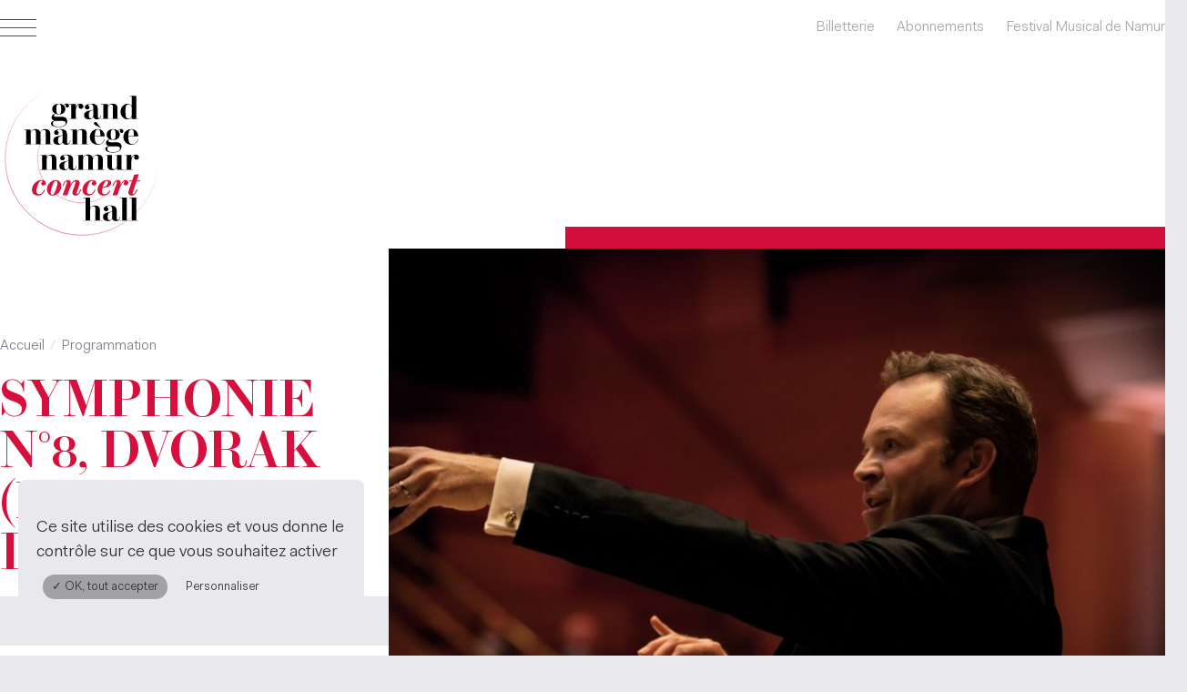

--- FILE ---
content_type: text/html; charset=UTF-8
request_url: https://grandmanege.be/fr/concerts/101-mourir-d-amour
body_size: 16700
content:
<!DOCTYPE HTML>
<html lang="fr" class="no-js" id="app">
<head>	
	<meta charset="utf-8"><title>Symphonie n°8, Dvorak  (Mourir d’amour) | Namur Concert Hall</title><meta http-equiv="X-UA-Compatible" content="IE=edge"><meta name="author" content="tix02.be"><meta name="canonical" content="https://grandmanege.be/fr/concerts/101-mourir-d-amour"><meta name="copyright" content="tix02.be"><meta name="csrf-token" content="HQo5DXVAUSD2o25S1Hxlse7GLGtFdMGA6ZVXPHvDotnMKP6hktU0XvmTunz8tp9NUSHht6z528M1pcnN+P6+1/0tNJHb/MtQ16AaDXwR+eTdpGQKTPCQv/8RxsTw5QE7wKWLTM+PqS4zRICGnMy68w=="><meta name="description" content="En 1865, la création de Tristan et Isolde de Wagner représenta un véritable séisme : tous les compositeurs d’Europe ou presque se trouvèrent contraints à prendre position, qu’ils en fussent des dévots ou des contempteurs. En cause : ce..."><meta name="mobile-web-app-capable" content="yes"><meta property="og:description" content="En 1865, la création de Tristan et Isolde de Wagner représenta un véritable séisme : tous les compositeurs d’Europe ou presque se trouvèrent contraints à prendre position, qu’ils en fussent des dévots ou des contempteurs. En cause : ce..."><meta property="og:image" content="https://grandmanege.s3.eu-west-3.amazonaws.com/nch/medias/2023/03/dsc1359-C-jean-64074196977e3-960x639.jpg?1678197144"><meta property="og:locale" content="fr_FR"><meta property="og:title" content="Symphonie n°8, Dvorak  (Mourir d’amour)"><meta property="og:type" content="website"><meta name="robots" content="index, follow, max-image-preview:large, max-snippet:-1, max-video-preview:-1"><meta name="twitter:card" content="summary"><meta name="twitter:description" content="En 1865, la création de Tristan et Isolde de Wagner représenta un véritable séisme : tous les compositeurs d’Europe ou presque se trouvèrent contraints à prendre position, qu’ils en fussent des dévots ou des contempteurs. En cause : ce..."><meta name="twitter:title" content="Symphonie n°8, Dvorak  (Mourir d’amour)"><meta name="viewport" content="width=device-width, initial-scale=1"><link href="https://grandmanege.s3.eu-west-3.amazonaws.com" rel="dns-prefetch"><script>window.csrfToken = `HQo5DXVAUSD2o25S1Hxlse7GLGtFdMGA6ZVXPHvDotnMKP6hktU0XvmTunz8tp9NUSHht6z528M1pcnN+P6+1/0tNJHb/MtQ16AaDXwR+eTdpGQKTPCQv/8RxsTw5QE7wKWLTM+PqS4zRICGnMy68w==`;</script><style type="text/css">
	:root {
		--am-height:30px;
	}
	
	.site-alert-banner * {
		margin:0;
		padding:0;
		border:0;
	}
		
	@keyframes sitealertbannermarquee {
		from { left:100%; transform: translate(0, 0); }
		to { left: 0%; transform: translate(-100%, 0); }
	}
	
	@-webkit-keyframes sitealertbannermarquee {
		from { left:100%; transform: translate(0, 0); }
		to { left:0%; transform: translate(-100%, 0); }
	}
		
	.site-alert-banner { 
		overflow:hidden;
		position:fixed;
		top:0;
		left:0;
		width:100%;
		height:var(--am-height);
		display:flex;
		align-items:center;
		
	}
	
	.site-alert-banner-inner {
		padding:5px;
		min-width:100%;
		/*height:100%;*/
		white-space: nowrap;
		text-align:center;
	}
	
	.site-alert-banner-inner.marquee {
		position:absolute;
		animation-name: sitealertbannermarquee;
		animation-duration: 20s;
		animation-timing-function: linear;
		animation-iteration-count: infinite;
		-webkit-animation-name: sitealertbannermarquee;
		-webkit-animation-duration: 20s;
		-webkit-animation-timing-function:linear;
		-webkit-animation-iteration-count: infinite;
	}
	
	.site-alert-banner-inner a {
		color:inherit;
		text-decoration:none;
		display:block;	
	}
</style>
	
	<link rel="stylesheet" href="/gm/assets/css/app.css?v=1762526054"><script src="/gm/assets/js/dist/init.js?v=1762526054"></script><script src="/gm/assets/js/dist/tarteaucitron/tarteaucitron-min.js"></script>	
	<link rel="stylesheet" href="/grand_manege/assets/css/app.css?v=1762526054"><link rel="icon" type="image/png" href="/grand_manege/favicon-96x96.png?v=1762526054" sizes="96x96" />
<link rel="icon" type="image/svg+xml" href="/grand_manege/favicon.svg?v=1762526054" />
<link rel="shortcut icon" href="/grand_manege/favicon.ico?v=1762526054" />
<link rel="apple-touch-icon" sizes="180x180" href="/grand_manege/apple-touch-icon.png?v=1762526054" />
<meta name="apple-mobile-web-app-title" content="Grand Manège" />
<link rel="manifest" href="/grand_manege/site.webmanifest?v=1762526054" />


<script>
var privacyPolicy_url = '';
var tarteaucitronForceLanguage = 'fr';

(function() {
	tarteaucitron.init({
		'privacyUrl': privacyPolicy_url, 
		'hashtag': '#services-manager',
		'cookieName': 'servicesmanager',
		'orientation': 'bottom', 
		'showAlertSmall': false, 
		'cookieslist': true, 
		'adblocker': false, 
		'AcceptAllCta' : true, 
		'highPrivacy': true, 
		'handleBrowserDNTRequest': false,
		'removeCredit': true, 
		'moreInfoLink': true,
	});
	
		tarteaucitron.user.gtagUa = 'G-H70ZLS3078';
	tarteaucitron.user.gtagMore = function () {};
	(tarteaucitron.job = tarteaucitron.job || []).push('gtag');
		
		tarteaucitron.user.facebookpixelId = '947725940895117'; 
	tarteaucitron.user.facebookpixelMore = function () {};
	(tarteaucitron.job = tarteaucitron.job || []).push('facebookpixel');
	})();


</script></head>
<body class="post-101 post-type-concert theme-grand_manege" data-barba="wrapper">
	
	<div class="app-wrapper" id="site-top">
		
<header class="app-header">
	 
	
	<div class="app-top-bar">
		<div class="ui-holder" style="max-width:none">
			<div class="app-top-bar--inner">
				
				<button type="button" class="btn-burger nav-panel-open" id="app-nav-toggle" aria-expanded="false">
	<div class="hamburger hamburger--spin">
		<div class="hamburger-box">
			<div class="hamburger-inner"></div>
		</div>
	</div>
</button>				
								
				<nav class="gm-apps inline-nav">
					<ul class="menu">
						<li class="menu-item">
							<a href="https://shop.utick.net/?module=CATALOGUE&pos=Namur%20Concert%20Hall%2025-26" rel="nooppener noreferrer" target="_blank">Billetterie</a>
						</li>
						<li class="menu-item">
							<a href="https://shop.utick.net/?module=CATALOGUE&pos=Namur%20Concert%20Hall%2025-26&catalogueid=10" rel="nooppener noreferrer" target="_blank">Abonnements</a>
						</li>
						<li class="menu-item">
							<a href="https://festivalmusicaldenamur.be/" rel="nooppener noreferrer" target="_blank">Festival Musical de Namur</a>
						</li>
					</ul>
				</nav>
			</div>
		</div>
	</div>
	
	<div class="app-brand-area">
		<div class="ui-holder">
			<div class="app-logo">
				<a href="/">
					<svg class="app-logo-svg" xmlns="http://www.w3.org/2000/svg" viewBox="0 0 800 800"><defs><linearGradient id="a" x1="0" y1="800" x2="1" y2="800" gradientTransform="matrix(1068.37 0 0 -1068.37 -131.34 855092.66)" gradientUnits="userSpaceOnUse"><stop offset="0" stop-color="#fff"/><stop offset=".69"/><stop offset=".74"/><stop offset="1"/></linearGradient><mask id="b" x="-380.42" y="-380.42" width="1560.85" height="1560.85" maskUnits="userSpaceOnUse"><path transform="rotate(-54 399.998 399.998)" fill="url(#a)" d="M-158.72-158.72H958.72V958.72H-158.72z"/></mask></defs><g mask="url(#b)"><path d="M316.97 34.77c27.22-6.18 55.14-9.23 83.05-9.27 0 52.74.03 105.46-.01 158.19-39.5-.1-78.95 10.9-112.61 31.6-35.19 21.44-64.01 53.12-82.03 90.18-17.32 35.38-24.45 75.57-20.76 114.77 3.2 35.6 15.6 70.3 35.53 99.98 23.43 35.06 57.29 63.06 96.2 79.34 39.38 16.64 83.74 20.93 125.65 12.69 35.67-6.94 69.41-23.25 97.17-46.67 28.87-24.25 51.3-56.11 64.16-91.57 8.67-23.65 12.95-48.85 13.02-74.03 52.71-.01 105.42-.01 158.15 0 .2 76.78-24.03 153.39-68.52 215.99-40.25 57.11-96.79 102.6-161.28 129.53-72.02 30.36-153.66 37.05-229.74 19.29-67.78-15.64-130.87-50.82-179.91-100.13-51.36-51.18-87.3-117.62-101.82-188.67-11.13-53.98-10.24-110.41 2.69-164 15.54-64.9 49.02-125.32 95.6-173.07 50.05-51.64 115.28-88.38 185.46-104.15Z" fill="none" style="stroke:var(--color-logo-accent, #d6143c);" stroke-miterlimit="10" stroke-width="3"/></g><path d="M676.22 703.81v-1.36l-9.17-.15c-.81 0-1.21-.38-1.21-1.14V593.29c0-.86-.2-1.46-.61-1.82-.4-.35-1.09-.53-2.05-.53q-.525 0-3.03.15c-1.67.1-2.88.15-3.64.15l-24.41.3v1.29l9.85.3c1.11 0 1.67.61 1.67 1.82v106.2c0 .76-.4 1.14-1.21 1.14l-9.47.15v1.36h43.28Zm-47.15 0v-1.36l-9.17-.15c-.81 0-1.21-.38-1.21-1.14V593.29c0-.86-.2-1.46-.61-1.82-.41-.35-1.09-.53-2.05-.53q-.525 0-3.03.15c-1.67.1-2.88.15-3.64.15l-24.41.3v1.29l9.85.3c1.11 0 1.67.61 1.67 1.82v106.2c0 .76-.41 1.14-1.21 1.14l-9.48.15v1.36h43.28Zm-100.97-5.95c-1.52-2.5-2.27-6.83-2.27-13 0-10.61 2.85-17.28 8.57-20.01 2.17-1.06 6.57-2.55 13.19-4.47v26.53c0 4.24-1.15 7.76-3.45 10.54s-5.09 4.17-8.38 4.17c-3.59 0-6.14-1.25-7.66-3.75m12.2 4.92c3.74-2.05 6.37-5.07 7.88-9.06h.3c.5 3.54 2.25 6.44 5.23 8.72 2.98 2.27 7.15 3.41 12.51 3.41 3.03 0 5.7-.37 8-1.1s4.17-1.71 5.61-2.92 2.61-2.74 3.53-4.59c.91-1.84 1.55-3.7 1.93-5.57s.64-3.99.8-6.37h-1.74c-.15 4.04-.98 7.57-2.5 10.57-1.52 3.01-3.69 4.51-6.52 4.51-2.02 0-3.45-.71-4.28-2.12s-1.25-3.61-1.25-6.6v-38.66q0-13.11-9.48-18.57c-5.31-3.23-13.29-4.85-23.95-4.85-8.39 0-15.43 1.52-21.11 4.55-5.69 3.03-8.53 7.05-8.53 12.05q0 4.935 2.88 8.22 2.88 3.3 8.04 3.3c3.69 0 6.54-.96 8.57-2.88q3.03-2.88 3.03-7.2c0-1.52-.35-2.89-1.06-4.13s-1.49-2.19-2.35-2.84c-.86-.66-1.64-1.38-2.35-2.16s-1.06-1.53-1.06-2.24c0-1.47 1.06-2.65 3.18-3.56s4.95-1.37 8.49-1.37c4.65 0 8.16 1.34 10.54 4.02 1.97 2.38 2.96 6.42 2.96 12.13v11.29c-9.35 2.38-16.17 3.99-20.47 4.85-3.49.71-6.57 1.58-9.25 2.62a35.3 35.3 0 0 0-7.58 4.06c-2.38 1.67-4.21 3.79-5.49 6.37-1.29 2.58-1.93 5.56-1.93 8.94 0 6.77 2.22 11.84 6.67 15.2s10.31 5.04 17.59 5.04c5.05 0 9.45-1.02 13.19-3.07m-91.45 1.03v-1.36l-7.96-.15c-.81 0-1.21-.38-1.21-1.14v-47.68c0-4.95.88-8.97 2.65-12.05 1.36-2.53 3.28-4.53 5.76-6.03 2.48-1.49 5-2.24 7.58-2.24 3.84 0 6.51 1.05 8 3.15s2.24 5.45 2.24 10.04v54.81c0 .76-.4 1.14-1.21 1.14l-8.11.15v1.36h42.22v-1.36l-9.48-.15c-.81 0-1.21-.38-1.21-1.14v-48.89c0-7.33-2.05-12.96-6.14-16.9q-6.135-5.91-18.27-5.91c-5.51 0-10.45 1.12-14.82 3.37s-7.44 5.52-9.21 9.82h-.15V593.3c0-.91-.2-1.53-.61-1.86-.4-.33-1.09-.49-2.05-.49-.56 0-1.69.05-3.41.15s-2.96.15-3.71.15l-23.8.3v1.29l10.01.3c1.01 0 1.52.51 1.52 1.52v106.5c0 .76-.4 1.14-1.21 1.14l-9.48.15v1.36h42.07Z" style="fill:var(--color-logo-primary, #000000)" /><path d="m643.62 512.68-11.45 33.88c-.2.61-.75 2.14-1.63 4.59s-1.52 4.28-1.9 5.49-.77 2.81-1.17 4.78-.61 3.74-.61 5.31c0 4.5 1.31 8.09 3.94 10.76 2.63 2.68 6.29 4.02 10.99 4.02 12.89 0 22.87-9.58 29.94-28.73l-4.02-1.59c-3.03 7.93-6.39 14.05-10.08 18.35-2.22 2.78-4.3 4.17-6.22 4.17-2.38 0-3.56-1.34-3.56-4.02 0-.61.07-1.31.23-2.12.4-2.38 2.5-9.07 6.29-20.09l11.6-34.79h18.5l1.52-5.38h-18.12l9.63-28.58q.375-1.59-1.44-1.59c-1.36.05-4.49.29-9.36.72-4.88.43-7.74.67-8.6.72h-.46c-.91.05-1.59.19-2.05.42-.45.23-.81.75-1.06 1.55l-9.02 26.76h-14.63l-1.52 5.38h14.25Zm-70.95 66.93 10.39-30.09c2.63-7.58 5.56-14.37 8.79-20.35 3.23-5.99 6.27-10.55 9.1-13.68 1.92-2.27 3.87-3.41 5.84-3.41.96 0 1.44.3 1.44.91 0 .25-.32.81-.95 1.67s-1.28 1.97-1.93 3.33a9.76 9.76 0 0 0-.98 4.32c0 2.43.9 4.59 2.69 6.48s4.26 2.84 7.39 2.84c3.69 0 6.6-1.24 8.72-3.71q3.18-3.72 3.18-9.48c0-5.76-1.25-7.02-3.75-9.55s-5.65-3.79-9.44-3.79c-5.11 0-9.7 2.01-13.8 6.03-4.09 4.02-8.09 10.2-11.98 18.53h-.76c1.67-4.35 2.5-8.08 2.5-11.22 0-4.24-1.1-7.53-3.3-9.85s-5.04-3.49-8.53-3.49-6.94.71-9.89 2.12c-2.96 1.42-5.53 3.45-7.73 6.1s-4.08 5.67-5.65 9.06-2.96 7.3-4.17 11.75l4.17 1.06c2.53-8.74 5.53-15.16 9.02-19.25 1.97-2.48 3.79-3.71 5.46-3.71s2.43 1.14 2.43 3.41c0 1.72-1.19 6.02-3.56 12.89l-17.81 51.09h23.12Zm-59.66-65.34c2.68-3.44 5.84-5.15 9.48-5.15 2.98 0 4.47 2.23 4.47 6.67 0 3.84-.94 7.49-2.8 10.95-1.87 3.46-4.45 6.23-7.73 8.3-3.03 2.22-8.11 3.94-15.24 5.15 3.13-10.81 7.07-19.46 11.83-25.93m11.67 61.03c5.66-4.04 10.21-9.85 13.65-17.44l-4.09-1.82c-2.78 5.96-6.08 10.59-9.89 13.87-3.82 3.29-8.43 4.93-13.83 4.93-4.24 0-7.35-1.33-9.32-3.98s-2.96-6.25-2.96-10.8c0-5.1.68-10.39 2.05-15.84 18.45-2.48 30.85-6.57 37.22-12.28 3.64-3.49 5.46-7.73 5.46-12.74q0-6.675-5.46-10.38c-3.64-2.48-8.44-3.71-14.4-3.71-5.61 0-11.26 1.34-16.94 4.02-5.69 2.68-10.69 6.15-15.01 10.42s-7.85 9.26-10.57 14.97-4.09 11.42-4.09 17.13c0 9.25 2.6 16.51 7.81 21.79s12.13 7.92 20.77 7.92c7.43 0 13.97-2.02 19.63-6.06m-72.77-.68c5.84-4.6 10.62-11.62 14.36-21.07l-4.02-1.59c-6.11 15.01-14.15 22.51-24.11 22.51-4.55 0-7.96-1.35-10.23-4.06-2.27-2.7-3.41-6.3-3.41-10.8 0-6.77 1.36-14.44 4.09-23.01s5.76-15.3 9.1-20.2c2.98-4.75 7.18-7.12 12.58-7.12 3.23 0 4.85.73 4.85 2.2-.1.46-.54 1.04-1.33 1.74-.78.71-1.59 1.41-2.43 2.12-.83.71-1.59 1.73-2.27 3.07s-1.02 2.84-1.02 4.51q0 4.095 3.03 6.63c2.02 1.69 4.6 2.54 7.73 2.54 3.34 0 6.1-1.1 8.3-3.3s3.3-5.29 3.3-9.29-1.76-7.2-5.27-10.08-8.27-4.32-14.29-4.32c-6.52 0-12.8 1.38-18.84 4.13-6.04 2.76-11.18 6.34-15.43 10.76a53.9 53.9 0 0 0-10.2 15.05c-2.55 5.61-3.83 11.19-3.83 16.75 0 9.81 2.6 17.21 7.81 22.21 5.2 5 11.88 7.5 20.01 7.5s15.65-2.3 21.49-6.9M378.84 579c2.98-1.57 5.56-3.83 7.73-6.79s4.02-5.98 5.53-9.06c1.52-3.08 3.03-6.75 4.55-10.99l-4.17-1.29c-2.33 6.57-5.13 12.36-8.41 17.36-2.43 3.54-4.65 5.31-6.67 5.31-2.17 0-3.26-1.34-3.26-4.02 0-2.32 2.48-10.31 7.43-23.95.35-1.06 1.04-2.96 2.05-5.68s1.73-4.71 2.16-5.95.95-2.83 1.55-4.78c.61-1.94 1.04-3.61 1.29-5s.38-2.66.38-3.83c0-5-1.31-8.79-3.94-11.37q-3.945-3.87-10.92-3.87c-11.27 0-21.05 7.02-29.34 21.07h-.45c.61-2.68.91-5.26.91-7.73 0-4.09-1.05-7.34-3.15-9.74s-5.09-3.6-8.98-3.6q-10.155 0-16.68 7.5c-4.35 5-7.78 12.23-10.31 21.68l4.17.91c2.48-8.84 5.48-15.31 9.02-19.41 1.77-2.38 3.54-3.56 5.31-3.56 1.62 0 2.43 1.19 2.43 3.56 0 2.17-.93 5.81-2.8 10.92l-18.42 52.91h22.97l10.54-30.25c3.28-9.5 6.64-17.06 10.08-22.67 2.63-4.04 5.47-7.44 8.53-10.2 3.06-2.75 5.6-4.13 7.62-4.13 2.38 0 3.56 1.42 3.56 4.24 0 .51-.1 1.16-.3 1.97-.41 1.87-2.93 9.07-7.58 21.6-1.92 5.2-3.27 8.94-4.06 11.22q-1.17 3.405-2.46 8.19c-.86 3.18-1.29 5.71-1.29 7.58 0 4.65 1.45 8.18 4.36 10.57 2.9 2.4 6.63 3.6 11.18 3.6 3.59 0 6.87-.78 9.86-2.35m-105.69-1.33c5.31-2.58 9.86-6 13.64-10.27 3.79-4.27 6.8-9.29 9.02-15.05s3.34-11.72 3.34-17.89c0-8.44-2.5-15.41-7.5-20.92s-11.55-8.26-19.63-8.26c-5.46 0-10.8 1.28-16.03 3.83s-9.79 5.94-13.68 10.16-7.04 9.22-9.44 15.01-3.6 11.76-3.6 17.93q0 12.96 7.92 21.15t19.29 8.19q8.715 0 16.68-3.87m-23.47-3.27c-1.39-1.72-2.09-3.97-2.09-6.75 0-5.46 1.47-13.06 4.4-22.82 2.93-9.75 5.91-17.81 8.95-24.18 1.82-3.84 3.65-6.64 5.5-8.41 1.84-1.77 4.11-2.65 6.78-2.65 2.32 0 4.12.92 5.38 2.77s1.9 4.18 1.9 7.01c0 5.2-1.42 12.6-4.24 22.17-2.83 9.58-5.71 17.52-8.64 23.84-1.87 3.94-3.7 6.86-5.5 8.76-1.79 1.89-4.11 2.84-6.94 2.84-2.27 0-4.11-.86-5.5-2.58m-44.5.23c5.84-4.6 10.62-11.62 14.37-21.07l-4.02-1.59c-6.12 15.01-14.15 22.51-24.1 22.51-4.55 0-7.96-1.35-10.23-4.06-2.27-2.7-3.41-6.3-3.41-10.8 0-6.77 1.36-14.44 4.09-23.01s5.76-15.3 9.1-20.2c2.98-4.75 7.18-7.12 12.58-7.12 3.23 0 4.85.73 4.85 2.2-.1.46-.54 1.04-1.33 1.74-.78.71-1.59 1.41-2.43 2.12-.83.71-1.59 1.73-2.27 3.07s-1.02 2.84-1.02 4.51q0 4.095 3.03 6.63c2.02 1.69 4.6 2.54 7.73 2.54 3.33 0 6.1-1.1 8.3-3.3s3.3-5.29 3.3-9.29-1.76-7.2-5.27-10.08-8.28-4.32-14.29-4.32c-6.52 0-12.8 1.38-18.84 4.13-6.04 2.76-11.18 6.34-15.43 10.76a53.9 53.9 0 0 0-10.2 15.05c-2.55 5.61-3.83 11.19-3.83 16.75 0 9.81 2.6 17.21 7.81 22.21q7.8 7.5 20.01 7.5c12.21 0 15.65-2.3 21.49-6.9" style="fill:var(--color-logo-accent, #d6143c);"/><path d="M651.66 455.41v-1.36l-9.17-.15c-.81 0-1.21-.38-1.21-1.14v-36.31c0-8.54 1.34-15.36 4.02-20.47 1.01-2.78 2.5-5.1 4.47-6.97s3.64-2.8 5-2.8c1.77 0 2.65.51 2.65 1.52 0 .35-.42 1.26-1.25 2.73s-1.25 3.13-1.25 5c0 3.18 1.1 5.8 3.3 7.85s4.99 3.07 8.38 3.07c3.64 0 6.51-1.2 8.6-3.6 2.1-2.4 3.15-5.39 3.15-8.98s-1.39-6.58-4.17-8.98q-4.17-3.6-10.08-3.6c-5.15 0-9.77 1.52-13.83 4.55-4.07 3.03-7.01 7.35-8.83 12.96h-.3v-13.8c0-.91-.2-1.53-.61-1.86s-1.09-.49-2.05-.49c-.1 0-.89.06-2.35.19-1.47.13-2.8.19-4.02.19l-24.33.45v1.21l9.63.45c1.11 0 1.67.53 1.67 1.59v66.1c0 .76-.41 1.14-1.21 1.14l-9.48.15v1.36h43.28Zm-89.26-1.7c4.02-2.4 7.04-5.77 9.06-10.12h.15v10.08c0 .91.2 1.53.61 1.86.4.33 1.09.49 2.05.49.05 0 .96-.03 2.73-.07 1.77-.05 2.83-.08 3.18-.08l24.41-.61v-1.21l-9.32-.68c-1.06 0-1.59-.5-1.59-1.52v-67.24c0-.76-.11-1.25-.34-1.48s-.72-.34-1.48-.34c-.1 0-.92.03-2.46.08s-2.79.08-3.75.08l-24.41.15v1.36l8.72.3c.66 0 1.07.11 1.25.34s.26.59.26 1.1v48.44c0 4.95-1.49 9.2-4.47 12.73-2.93 3.49-6.29 5.23-10.08 5.23s-6.41-1.04-8-3.11-2.39-5.18-2.39-9.32v-55.56c0-.76-.13-1.25-.38-1.48s-.86-.34-1.82-.34c-.1 0-.43.01-.98.04-.56.03-1.29.05-2.2.08s-1.87.04-2.88.04l-24.41.15v1.36l8.72.3c.46 0 .78.06.99.19.2.13.33.28.38.45.05.18.08.44.08.8v47c0 7.78 2.02 13.75 6.06 17.89 4.04 4.15 10.18 6.22 18.42 6.22 5.26 0 9.89-1.2 13.91-3.6m-147.27 1.7v-1.36l-8.11-.15c-.81 0-1.21-.38-1.21-1.14v-47.68c0-5.46 1.09-9.63 3.26-12.51 1.26-2.32 3.06-4.21 5.38-5.65q3.48-2.16 6.6-2.16c4.04 0 6.76 1.06 8.15 3.18s2.08 5.56 2.08 10.31v54.5q0 1.14-1.29 1.14l-8.04.15v1.36h41.31v-1.36l-8.41-.15c-.51 0-.83-.09-.98-.27s-.23-.47-.23-.87v-45.03c0-6.77 1.09-11.77 3.26-15.01 1.36-2.48 3.15-4.42 5.34-5.84 2.2-1.41 4.38-2.12 6.56-2.12 4.09 0 6.89 1.09 8.38 3.26s2.24 5.59 2.24 10.23v54.5q0 1.14-1.29 1.14l-8.03.15v1.36h42.22v-1.36l-9.48-.15c-.81 0-1.21-.38-1.21-1.14l.15-48.89c0-7.38-2.03-13.02-6.1-16.94q-6.105-5.88-18.15-5.88c-6.27 0-11.49 1.35-15.65 4.06-4.17 2.7-7.06 6.63-8.68 11.79h-.53c-1.01-5.15-3.49-9.08-7.43-11.79-3.94-2.7-9.22-4.06-15.84-4.06-5.36 0-10.16 1.14-14.4 3.41-4.25 2.27-7.3 5.59-9.17 9.93h-.3v-9.48c0-.96-.18-1.59-.53-1.9-.35-.3-1.06-.45-2.12-.45-.2 0-1.1.06-2.69.19s-2.77.19-3.52.19l-24.33.45v1.21l9.93.3c.91 0 1.36.53 1.36 1.59v66.25c0 .76-.4 1.14-1.21 1.14l-9.48.15v1.36h42.22Zm-99.91-5.95c-1.52-2.5-2.27-6.83-2.27-13 0-10.61 2.85-17.28 8.57-20.01 2.17-1.06 6.57-2.55 13.19-4.47v26.53c0 4.24-1.15 7.76-3.45 10.54s-5.09 4.17-8.38 4.17c-3.59 0-6.14-1.25-7.66-3.75m12.2 4.92c3.74-2.05 6.37-5.07 7.88-9.06h.3c.5 3.54 2.25 6.44 5.23 8.72 2.98 2.27 7.15 3.41 12.51 3.41 3.03 0 5.7-.37 8-1.1s4.17-1.71 5.61-2.92 2.62-2.74 3.53-4.59c.91-1.84 1.55-3.7 1.93-5.57s.65-3.99.8-6.37h-1.74c-.15 4.04-.99 7.57-2.5 10.57-1.52 3.01-3.69 4.51-6.52 4.51-2.02 0-3.45-.71-4.28-2.12s-1.25-3.61-1.25-6.6v-38.66q0-13.11-9.48-18.57c-5.31-3.23-13.29-4.85-23.95-4.85-8.39 0-15.43 1.52-21.11 4.55s-8.53 7.05-8.53 12.05c0 3.29.96 6.03 2.88 8.23q2.88 3.3 8.04 3.3c3.69 0 6.54-.96 8.57-2.88q3.03-2.88 3.03-7.2c0-1.52-.35-2.89-1.06-4.13s-1.49-2.19-2.35-2.84c-.86-.66-1.64-1.38-2.35-2.16s-1.06-1.53-1.06-2.24c0-1.47 1.06-2.65 3.18-3.56s4.95-1.36 8.49-1.36c4.65 0 8.16 1.34 10.54 4.02 1.97 2.38 2.96 6.42 2.96 12.13v11.29c-9.35 2.38-16.17 3.99-20.47 4.85-3.49.71-6.57 1.58-9.25 2.61a35.3 35.3 0 0 0-7.58 4.06c-2.38 1.67-4.21 3.79-5.5 6.37s-1.93 5.56-1.93 8.95c0 6.77 2.22 11.84 6.67 15.2s10.31 5.04 17.59 5.04c5.05 0 9.45-1.02 13.19-3.07m-90.83 1.01v-1.36l-7.51-.15c-.81 0-1.21-.38-1.21-1.14v-49.8c0-3.44.88-6.7 2.65-9.78q2.04-3.795 5.46-5.88c2.27-1.39 4.7-2.09 7.28-2.09 3.59 0 6.09 1 7.5 2.99 1.41 2 2.12 5.34 2.12 10.04v54.5q0 1.14-1.29 1.14l-7.43.15v1.36h41.62v-1.36l-9.48-.15c-.71 0-1.06-.38-1.06-1.14v-49.35c0-7.48-1.96-13.08-5.88-16.79-3.92-3.72-9.99-5.57-18.23-5.57-5.41 0-10.18 1.14-14.33 3.41-4.14 2.27-7.12 5.59-8.94 9.93h-.3v-9.48c0-.91-.16-1.49-.49-1.74s-.9-.38-1.71-.38c-.4 0-1.43.03-3.07.08s-2.84.08-3.6.08l-24.56.45v1.21l10.01.3c1.01 0 1.52.53 1.52 1.59v66.25c0 .76-.4 1.14-1.21 1.14l-9.48.15v1.36h41.62ZM633.16 262.61c2.12-2.68 4.88-4.02 8.26-4.02 5 0 8.33 2.26 9.97 6.78s2.46 12.65 2.46 24.37c0 .51-.25.76-.76.76h-26.61c.61-14.15 2.83-23.45 6.67-27.9m19.61 68.92q5.04-1.74 8.64-4.47c2.4-1.82 4.56-3.95 6.48-6.41 1.92-2.45 3.45-4.88 4.59-7.28a47.5 47.5 0 0 0 2.77-7.32l-1.52-.46c-2.22 7.23-5.75 13.2-10.57 17.93-4.83 4.73-10.83 7.09-18 7.09-3.39 0-6.11-.83-8.19-2.5-7.07-4.7-10.61-15.51-10.61-32.44v-3.56h47.38c.91 0 1.36-.58 1.36-1.74q0-13.875-9.51-23.61c-6.34-6.49-14.39-9.74-24.14-9.74-7.33 0-13.95 1.59-19.86 4.78-5.91 3.18-10.57 7.7-13.99 13.53-3.41 5.84-5.12 12.47-5.12 19.9s1.73 14.05 5.19 19.86 8.17 10.3 14.14 13.45c5.96 3.16 12.66 4.74 20.09 4.74 3.89 0 7.52-.58 10.88-1.74M546.9 307.19c-4.25-2.38-6.37-10.26-6.37-23.65s2.12-21.2 6.37-23.58c1.41-.91 3.28-1.36 5.61-1.36s4.29.45 5.61 1.36c4.35 2.22 6.52 10.08 6.52 23.58s-2.17 21.43-6.52 23.65c-1.82 1.01-3.69 1.52-5.61 1.52s-3.79-.5-5.61-1.52m-16.45 58.33c-4.55-2.6-6.82-6.58-6.82-11.94 0-3.54.88-6.39 2.65-8.57 1.77-2.17 4.14-3.61 7.13-4.32 1.92.3 4.98.45 9.17.45h27.44c10.76 0 16.15 3.36 16.15 10.08q0 5.985-4.59 10.2c-3.06 2.8-7.06 4.84-12.02 6.1-4.95 1.26-10.64 1.89-17.06 1.89-10.16 0-17.51-1.3-22.06-3.9m43.4 2.62c6.04-2.07 10.83-5.35 14.36-9.82q5.31-6.705 5.31-16.56c0-6.97-2.43-12.2-7.28-15.69s-11.24-5.23-19.18-5.23h-26.99c-3.59 0-6.29-.47-8.11-1.4s-2.73-2.59-2.73-4.96c0-1.97.61-3.68 1.82-5.12s2.83-2.39 4.85-2.84c5.16 2.38 10.69 3.56 16.6 3.56 8.99 0 16.57-2.41 22.74-7.24 6.17-4.82 9.25-11.26 9.25-19.29 0-6.57-2.22-12.15-6.67-16.75q1.065-2.58 3.03-4.17c1.31-1.06 2.53-1.59 3.64-1.59 1.67 0 2.5.63 2.5 1.89 0 .41-.19 1.15-.57 2.24s-.57 2.03-.57 2.84q0 3.105 2.16 5.31c1.44 1.47 3.42 2.2 5.95 2.2s4.55-.8 6.06-2.39c1.52-1.59 2.27-3.7 2.27-6.33 0-3.18-1.05-5.76-3.15-7.73s-4.97-2.96-8.6-2.96c-3.18 0-6.04.9-8.57 2.69s-4.4 3.96-5.61 6.48h-.15c-6.17-5.51-14.07-8.26-23.73-8.26-8.95 0-16.49 2.4-22.63 7.2s-9.21 11.24-9.21 19.33c0 4.8 1.2 9.06 3.6 12.77s5.65 6.71 9.74 8.98v.15c-4.9 1.52-8.92 3.88-12.05 7.09s-4.7 7.01-4.7 11.41 1.3 7.63 3.9 10.31 5.75 4.57 9.44 5.68v.3c-4.5.86-8.39 2.41-11.67 4.66-3.29 2.25-4.93 5.04-4.93 8.38 0 5.61 3.27 10.01 9.82 13.19 6.54 3.18 16.11 4.78 28.69 4.78 8.19 0 15.3-1.04 21.34-3.11m-81.72-117.8c-2.68-3.08-5.14-6.06-7.39-8.94s-4.4-5.76-6.44-8.64c-2.05-2.88-3.42-4.78-4.13-5.68-1.67-1.97-3.11-3.32-4.32-4.06-1.21-.73-2.68-1.1-4.4-1.1-1.87 0-3.48.63-4.81 1.9q-2.01 1.89-2.01 4.62c0 3.44 2.22 6.44 6.67 9.02 1.67.96 5.45 2.92 11.33 5.88 5.89 2.96 10.85 5.55 14.89 7.77l.61-.76Zm-22.82 12.28c2.12-2.68 4.88-4.02 8.26-4.02 5 0 8.33 2.26 9.97 6.78s2.46 12.65 2.46 24.37c0 .51-.25.76-.76.76h-26.61c.61-14.15 2.83-23.45 6.67-27.9m19.61 68.92q5.04-1.74 8.64-4.47c2.4-1.82 4.56-3.95 6.48-6.41 1.92-2.45 3.45-4.88 4.59-7.28a47.5 47.5 0 0 0 2.77-7.32l-1.52-.46c-2.23 7.23-5.75 13.2-10.57 17.93-4.83 4.73-10.83 7.09-18 7.09-3.39 0-6.12-.83-8.19-2.5-7.08-4.7-10.61-15.51-10.61-32.44v-3.56h47.38c.91 0 1.36-.58 1.36-1.74q0-13.875-9.51-23.61c-6.34-6.49-14.39-9.74-24.14-9.74-7.33 0-13.95 1.59-19.86 4.78-5.91 3.18-10.58 7.7-13.99 13.53-3.41 5.84-5.12 12.47-5.12 19.9s1.73 14.05 5.19 19.86 8.17 10.3 14.14 13.45c5.96 3.16 12.66 4.74 20.09 4.74 3.89 0 7.52-.58 10.88-1.74m-103.98-.31v-1.36l-7.51-.15c-.81 0-1.21-.38-1.21-1.14v-49.8c0-3.44.88-6.7 2.65-9.78 1.36-2.53 3.18-4.48 5.46-5.88 2.27-1.39 4.7-2.08 7.28-2.08 3.59 0 6.09 1 7.51 2.99 1.41 2 2.12 5.34 2.12 10.04v54.5q0 1.14-1.29 1.14l-7.43.15v1.36h41.62v-1.36l-9.47-.15c-.71 0-1.06-.38-1.06-1.14v-49.35c0-7.48-1.96-13.08-5.88-16.79s-9.99-5.57-18.23-5.57c-5.41 0-10.18 1.14-14.33 3.41-4.14 2.27-7.13 5.58-8.95 9.93h-.3v-9.48c0-.91-.17-1.49-.49-1.74-.33-.25-.9-.38-1.7-.38-.41 0-1.43.03-3.07.08s-2.84.08-3.6.08l-24.56.46v1.21l10.01.3c1.01 0 1.52.53 1.52 1.59v66.25c0 .76-.4 1.14-1.21 1.14l-9.48.15v1.36h41.62Zm-99.3-5.96c-1.52-2.5-2.27-6.83-2.27-13 0-10.61 2.85-17.28 8.57-20.01 2.17-1.06 6.57-2.55 13.19-4.47v26.53c0 4.24-1.15 7.76-3.45 10.54s-5.09 4.17-8.38 4.17c-3.59 0-6.14-1.25-7.66-3.75m12.2 4.92c3.74-2.05 6.37-5.07 7.88-9.06h.3c.51 3.54 2.25 6.44 5.23 8.72 2.98 2.27 7.15 3.41 12.51 3.41 3.03 0 5.7-.37 8-1.1s4.17-1.71 5.61-2.92 2.62-2.74 3.52-4.59c.91-1.84 1.55-3.7 1.93-5.57s.64-3.99.8-6.37h-1.74c-.15 4.04-.99 7.57-2.5 10.57-1.52 3.01-3.69 4.51-6.52 4.51-2.02 0-3.45-.71-4.28-2.12s-1.25-3.61-1.25-6.6v-38.66q0-13.11-9.48-18.57c-5.31-3.23-13.29-4.85-23.95-4.85-8.39 0-15.43 1.52-21.11 4.55s-8.53 7.05-8.53 12.05c0 3.28.96 6.03 2.88 8.22 1.92 2.2 4.6 3.3 8.03 3.3 3.69 0 6.54-.96 8.57-2.88q3.03-2.88 3.03-7.2c0-1.52-.35-2.89-1.06-4.13s-1.49-2.19-2.35-2.84c-.86-.66-1.64-1.38-2.35-2.16s-1.06-1.53-1.06-2.24c0-1.46 1.06-2.65 3.18-3.56s4.95-1.37 8.49-1.37c4.65 0 8.16 1.34 10.54 4.02 1.97 2.38 2.96 6.42 2.96 12.13v11.3c-9.35 2.38-16.17 3.99-20.47 4.85-3.49.71-6.57 1.58-9.25 2.61a35.3 35.3 0 0 0-7.58 4.06 16.9 16.9 0 0 0-5.5 6.37c-1.29 2.58-1.93 5.56-1.93 8.95 0 6.77 2.22 11.84 6.67 15.2s10.31 5.04 17.59 5.04c5.05 0 9.45-1.02 13.19-3.07m-138.79 1.03v-1.36l-8.11-.15c-.81 0-1.21-.38-1.21-1.14v-47.68c0-5.46 1.09-9.63 3.26-12.51 1.26-2.32 3.06-4.21 5.38-5.65q3.48-2.16 6.6-2.16c4.04 0 6.76 1.06 8.15 3.18s2.08 5.56 2.08 10.31v54.5q0 1.14-1.29 1.14l-8.04.15v1.36h41.31v-1.36l-8.41-.15c-.51 0-.83-.09-.99-.27-.15-.18-.23-.47-.23-.87v-45.03c0-6.77 1.09-11.77 3.26-15.01 1.36-2.48 3.15-4.42 5.34-5.84 2.2-1.41 4.38-2.12 6.56-2.12 4.09 0 6.89 1.09 8.38 3.26s2.24 5.58 2.24 10.23v54.5q0 1.14-1.29 1.14l-8.03.15v1.36h42.22v-1.36l-9.48-.15c-.81 0-1.21-.38-1.21-1.14l.15-48.89c0-7.38-2.03-13.02-6.1-16.94q-6.105-5.88-18.15-5.88c-6.27 0-11.48 1.35-15.65 4.06-4.17 2.7-7.06 6.63-8.68 11.79h-.53c-1.01-5.15-3.49-9.08-7.43-11.79-3.94-2.7-9.22-4.06-15.84-4.06-5.36 0-10.16 1.14-14.4 3.41-4.25 2.27-7.3 5.58-9.17 9.93h-.3v-9.48c0-.96-.18-1.59-.53-1.89s-1.06-.46-2.12-.46c-.2 0-1.1.06-2.69.19s-2.77.19-3.53.19l-24.33.46v1.21l9.93.3c.91 0 1.36.53 1.36 1.59v66.25c0 .76-.4 1.14-1.21 1.14l-9.48.15v1.36h42.22ZM617.85 202.24q-5.31-6.525-5.31-31.23c0-24.705 2.07-27.39 6.22-31.84 2.43-2.58 5.48-3.87 9.17-3.87 2.88 0 5.5.87 7.85 2.61s4.18 4.13 5.5 7.16c1.57 3.54 2.35 7.68 2.35 12.43v24.33c0 7.33-1.19 12.76-3.56 16.3-3.33 5.31-7.73 7.96-13.19 7.96-3.74 0-6.75-1.29-9.02-3.87m12.16 5.86q3.675-.99 6.18-2.88c1.67-1.26 3.03-2.58 4.09-3.94s2.07-3.01 3.03-4.93h.15v10.54c0 .61.35.91 1.06.91h3.94l27.9-1.06v-1.21l-9.63-.38c-.71 0-1.06-.45-1.06-1.36V96.51c0-.86-.18-1.47-.53-1.82s-1.01-.53-1.97-.53c-.25 0-1.28.05-3.07.15s-3.1.15-3.9.15l-23.42.3v1.29l9.47.46c.91 0 1.36.51 1.36 1.52v46.62h-.3c-3.69-7.98-10.41-11.98-20.16-11.98-3.74 0-7.61.9-11.6 2.69s-7.72 4.27-11.18 7.43-6.3 7.25-8.53 12.28c-2.22 5.03-3.34 10.45-3.34 16.26 0 4.85.67 9.37 2.01 13.57q2.01 6.3 5.34 10.65 3.33 4.365 7.62 7.47 4.275 3.105 8.91 4.59c3.08.99 6.14 1.48 9.17 1.48 3.18 0 6-.33 8.45-.98m-94.86-1.09v-1.36l-7.51-.15c-.81 0-1.21-.38-1.21-1.14v-49.8c0-3.44.88-6.7 2.65-9.78 1.36-2.53 3.18-4.48 5.46-5.88 2.27-1.39 4.7-2.08 7.28-2.08 3.59 0 6.09 1 7.5 2.99 1.41 2 2.12 5.34 2.12 10.04v54.5q0 1.14-1.29 1.14l-7.43.15v1.36h41.62v-1.36l-9.48-.15c-.71 0-1.06-.38-1.06-1.14v-49.35c0-7.48-1.96-13.08-5.88-16.79s-9.99-5.57-18.23-5.57c-5.41 0-10.18 1.14-14.33 3.41q-6.21 3.405-8.94 9.93h-.3v-9.48c0-.91-.16-1.49-.49-1.74s-.9-.38-1.71-.38c-.41 0-1.43.03-3.07.08s-2.84.08-3.6.08l-24.56.45v1.21l10.01.3c1.01 0 1.52.53 1.52 1.59v66.25c0 .76-.4 1.14-1.21 1.14l-9.48.15V207h41.62Zm-99.31-5.95c-1.52-2.5-2.27-6.84-2.27-13 0-10.61 2.86-17.28 8.57-20.01 2.17-1.06 6.57-2.55 13.19-4.47v26.53c0 4.24-1.15 7.76-3.45 10.54s-5.09 4.17-8.38 4.17c-3.59 0-6.14-1.25-7.66-3.75m12.21 4.91c3.74-2.05 6.37-5.07 7.88-9.06h.3c.5 3.54 2.25 6.44 5.23 8.72 2.98 2.27 7.15 3.41 12.51 3.41 3.03 0 5.7-.37 8-1.1s4.17-1.71 5.61-2.92 2.61-2.74 3.52-4.59c.91-1.84 1.55-3.7 1.93-5.57s.64-3.99.8-6.37h-1.74c-.15 4.04-.99 7.57-2.5 10.58-1.52 3.01-3.69 4.51-6.52 4.51-2.02 0-3.45-.71-4.28-2.12s-1.25-3.61-1.25-6.59v-38.66q0-13.11-9.48-18.57c-5.31-3.23-13.29-4.85-23.95-4.85-8.39 0-15.43 1.52-21.11 4.55-5.69 3.03-8.53 7.05-8.53 12.05 0 3.29.96 6.03 2.88 8.23q2.88 3.3 8.04 3.3c3.69 0 6.54-.96 8.57-2.88q3.03-2.88 3.03-7.2c0-1.52-.36-2.89-1.06-4.13-.71-1.24-1.49-2.18-2.35-2.84s-1.64-1.38-2.35-2.16-1.06-1.53-1.06-2.24c0-1.46 1.06-2.65 3.18-3.56s4.95-1.36 8.49-1.36c4.65 0 8.16 1.34 10.54 4.02 1.97 2.38 2.96 6.42 2.96 12.13v11.3c-9.35 2.38-16.17 3.99-20.47 4.85-3.49.71-6.57 1.58-9.25 2.61a35.3 35.3 0 0 0-7.58 4.06 16.9 16.9 0 0 0-5.5 6.37c-1.29 2.58-1.93 5.56-1.93 8.95 0 6.77 2.22 11.84 6.67 15.2s10.31 5.04 17.59 5.04c5.05 0 9.45-1.02 13.19-3.07m-67.7.99v-1.36l-9.17-.15c-.81 0-1.21-.38-1.21-1.14v-36.31c0-8.54 1.34-15.36 4.02-20.47 1.01-2.78 2.5-5.1 4.47-6.97s3.64-2.8 5-2.8c1.77 0 2.65.51 2.65 1.52 0 .35-.42 1.26-1.25 2.73s-1.25 3.13-1.25 5c0 3.18 1.1 5.8 3.3 7.85s4.99 3.07 8.38 3.07c3.64 0 6.51-1.2 8.6-3.6 2.1-2.4 3.15-5.39 3.15-8.98s-1.39-6.58-4.17-8.98q-4.17-3.6-10.08-3.6c-5.15 0-9.77 1.52-13.83 4.55-4.07 3.03-7.01 7.35-8.83 12.96h-.3v-13.8c0-.91-.2-1.53-.61-1.86-.4-.33-1.09-.49-2.05-.49-.1 0-.89.06-2.35.19-1.47.13-2.8.19-4.02.19l-24.33.45v1.21l9.63.46c1.11 0 1.67.53 1.67 1.59v66.1c0 .76-.4 1.14-1.21 1.14l-9.48.15v1.36h43.28Zm-99-24.03c-4.24-2.37-6.37-10.26-6.37-23.65s2.12-21.2 6.37-23.57c1.41-.91 3.28-1.36 5.61-1.36s4.29.45 5.61 1.36c4.35 2.22 6.52 10.08 6.52 23.57s-2.17 21.43-6.52 23.65c-1.82 1.01-3.69 1.52-5.61 1.52s-3.79-.5-5.61-1.52m-16.45 58.33c-4.55-2.6-6.82-6.58-6.82-11.94 0-3.54.88-6.39 2.65-8.57 1.77-2.17 4.14-3.61 7.12-4.32 1.92.3 4.98.45 9.17.45h27.44c10.76 0 16.15 3.36 16.15 10.08q0 5.985-4.59 10.2c-3.06 2.8-7.06 4.84-12.01 6.1s-10.64 1.9-17.06 1.9c-10.16 0-17.51-1.3-22.06-3.9m43.4 2.61c6.04-2.07 10.83-5.34 14.36-9.82q5.31-6.705 5.31-16.56c0-6.97-2.43-12.2-7.28-15.69s-11.25-5.23-19.18-5.23h-26.99c-3.59 0-6.29-.47-8.11-1.4s-2.73-2.59-2.73-4.97c0-1.97.61-3.68 1.82-5.12s2.83-2.39 4.85-2.84c5.15 2.38 10.69 3.56 16.6 3.56 8.99 0 16.57-2.41 22.74-7.24 6.16-4.83 9.25-11.26 9.25-19.29 0-6.57-2.22-12.15-6.67-16.75q1.065-2.58 3.03-4.17c1.31-1.06 2.53-1.59 3.64-1.59 1.67 0 2.5.63 2.5 1.9 0 .41-.19 1.15-.57 2.24s-.57 2.03-.57 2.84q0 3.105 2.16 5.31c1.44 1.47 3.42 2.2 5.95 2.2s4.55-.8 6.06-2.39c1.52-1.59 2.27-3.7 2.27-6.33 0-3.18-1.05-5.76-3.14-7.73-2.1-1.97-4.97-2.96-8.6-2.96-3.18 0-6.04.9-8.57 2.69q-3.795 2.7-5.61 6.48h-.15c-6.17-5.51-14.08-8.26-23.73-8.26-8.95 0-16.49 2.4-22.63 7.2s-9.21 11.25-9.21 19.33c0 4.8 1.2 9.06 3.6 12.77s5.65 6.71 9.74 8.98v.15c-4.9 1.52-8.92 3.88-12.05 7.09s-4.7 7.01-4.7 11.41 1.3 7.63 3.9 10.31 5.75 4.57 9.44 5.69v.3c-4.5.86-8.39 2.41-11.67 4.66-3.29 2.25-4.93 5.04-4.93 8.38 0 5.61 3.27 10.01 9.82 13.19 6.54 3.18 16.11 4.78 28.69 4.78 8.19 0 15.3-1.04 21.34-3.11" style="fill:var(--color-logo-primary, #000000)"/></svg>				</a>
			</div>
		</div>
	</div>
</header>




		<div class="app-contents" data-barba="container" data-barba-namespace="main">
			
<main class="app-section section-single-show appear-on-scroll appear-fade-in">
	
	<div class="section--inner">
		<div class="ui-holder">
		
			<article class="single single-type-show single-header-aside">
				<div class="single--inner">
					
					
<header class="single--header">
	<nav class="app-crumbs">
	<ul class="menu"><li class="home"><a href="https://grandmanege.be/fr">Accueil</a></li><li><a href="https://grandmanege.be/fr/concerts">Programmation</a></li></ul><script type="application/ld+json">{"@context":"https://schema.org/","@type":"BreadcrumbList","itemListElement":[{"@type":"ListItem","position":1,"name":"Accueil","item":"https://grandmanege.be/fr"},{"@type":"ListItem","position":2,"name":"Programmation","item":"https://grandmanege.be/fr/concerts"}]}</script></nav>	
	<h1 class="single--title title-1">Symphonie n°8, Dvorak  (Mourir d’amour)</h1>
	
	
		<div class="context-message notice">Cet événement est passé.</div>
		
	
	<div class="single--summary">
				
			</div>

	
	<div class="single--actions">
			</div>
</header>					
					<div class="single--body">
						
						<div class="gallery single--gallery">
	<div class="gallery--inner">
				<div class="gallery--nav">
			<button class="no-ui gallery--nav-btn gallery--nav-prev btn-round-icon" type="button">
				<svg class="svg-icon  arrow-left"><use xlink:href="/gm/assets/img/icons.svg#icon-arrow-left"></use></svg>			</button>
			<button class="no-ui gallery--nav-btn gallery--nav-next btn-round-icon" type="button">
				<svg class="svg-icon  arrow-right"><use xlink:href="/gm/assets/img/icons.svg#icon-arrow-right"></use></svg>			</button>
		</div>
				
		<div class="gallery--body">
			<ul class="gallery--items">
								<li class="gallery--item type-img">
					<figure class="thumbnail single--thumbnail">
						<div class="thumbnail--container">
							<div class="thumbnail--inner">
								<img src="https://grandmanege.s3.eu-west-3.amazonaws.com/nch/medias/2023/03/dsc1359-C-jean-64074196977e3-960x639.jpg?1678197144" alt="Symphonie n°8, Dvorak  (Mourir d’amour)" />							</div>
						</div>
					</figure>
				</li>
							</ul>
		</div>
	</div>
</div>						
						
						<div class="single--details-row">
							<div class="single--details-main">
																<div class="user-input">
									<p class="p1">En 1865, la création de <em>Tristan et Isolde </em>de Wagner représenta un véritable séisme : tous les compositeurs d’Europe ou presque se trouvèrent contraints à prendre position, qu’ils en fussent des dévots ou des contempteurs. En cause : ce prélude et cette mort d’Isolde (une mort d’amour !) aux mélodies infinies et aux harmonies capiteuses qui ébranlaient le langage tonal pluriséculaire. Le beau-père de Wagner, Liszt, n’était pas moins aventureux : le Premier Concerto et ses déferlements ébouriffants suffisent à s’en convaincre. À côté, l’entêtante</p>
<p class="p1">Huitième, la plus dansante des symphonies de Dvorák, semble un havre de paix.</p>
<p class="p1"><strong>Richard Wagner<span class="Apple-converted-space"> <br></span></strong><em style="font-size: 16px;">Tristan und Isolde, Prélude &amp; Liebestod</em></p>
<p class="p1"><strong>Franz Liszt<span class="Apple-converted-space"> <br></span></strong><em style="font-size: 16px;">Concerto piano n°1 en Mi bémol Majeur S.124 </em></p>
<p class="p1"><strong>Antonin Dvorak<span class="Apple-converted-space"> <br></span></strong><em style="font-size: 16px;">Symphonie n°8 en Sol majeur, Opus 88</em></p>
<p><iframe title="YouTube video player" src="https://www.youtube.com/embed/p5uYXM2f6Oo" width="560" height="315" frameborder="0" allow="accelerometer; autoplay; clipboard-write; encrypted-media; gyroscope; picture-in-picture; web-share" allowfullscreen="allowfullscreen"></iframe></p>
<p><iframe title="YouTube video player" src="https://www.youtube.com/embed/EAgbMu51pRI" width="560" height="315" frameborder="0" allow="accelerometer; autoplay; clipboard-write; encrypted-media; gyroscope; picture-in-picture; web-share" allowfullscreen="allowfullscreen"></iframe></p>
<p><iframe title="YouTube video player" src="https://www.youtube.com/embed/6mG5YX4RtgI" width="560" height="315" frameborder="0" allow="accelerometer; autoplay; clipboard-write; encrypted-media; gyroscope; picture-in-picture; web-share" allowfullscreen="allowfullscreen"></iframe></p> 
								</div>
																
								
															</div>
							
							<div class="single--details-secondary">
								<aside class="aside single--aside">
									<div class="aside--inner">
																						<header class="aside--header">
													<h5 class="aside--title title-6">Distribution</h5>
												</header>
																								<div class="aside--body">
													<dl class="dl">
																												<dt>orchestre</dt>
														<dd>Orchestre national de Metz Grand Est</dd>
																												<dt>direction</dt>
														<dd>David Reiland</dd>
																												<dt>piano</dt>
														<dd>François Dumont</dd>
																											</dl>
												</div>
																																										</div>
								</aside>
								
							</div>
						</div>
					</div>	
				</div>
			</article>
		</div>
	</div>
</main>	


<section class="app-section section-shows">
	<div class="ui-holder">
		<div class="section--inner">
			
						
			<main class="section--body">
				
				<ul class="type-cards cards-grid">
										<li class="cards-grid-item">
						<article 
	class="card type-concert card card-lg type-concert theme-none appear-on-scroll has-hover-fx" 
	data-scroll-stagger="125" id="card-show-453"
		style="--foreground: #f8fadb; --background: hsl(0deg 0% 0% / .9);"
	>
	<div class="card--inner">
		<header class="card--header">
			<div class="card--tag">Namur Concert Hall</div>
			
			<h1 class="card--title">
				<a href="/fr/concerts/453-9e-symphonie-bruckner" class="stretch-link">9e SYMPHONIE DE BRUCKNER</a>
			</h1>
			
			<div class="card--meta">
								<div class="card--time show-venue-time">
					<time datetime="2026-01-22T20:00:00+01:00">
						<span class="time-short">22 janvier à 20h00</span>
						<span class="time-long">Jeudi 22 janvier à 20h00</span>
					</time>
				</div>
							</div>
			
		</header>
		
		<main class="card--body">
			<p>Proposé par LA PHILA Les Quatre derniers Lieder de Richard Strauss, composés en 1948, sont un poignant adieu à la vie, sublimant les textes de Hesse et Eichendorff. Ces œuvres, empreintes de sérénité et de nostalgie, ouvriront la soirée avec...</p> 
		</main>
		
		<footer class="card--footer">
			<a href="/fr/concerts/453-9e-symphonie-bruckner" class=" link-button"><svg><rect x="0" y="0" fill="none" width="100%" height="100%"></rect></svg>Découvrir</a>		</footer>
	</div>
	
	<figure class="thumbnail card--thumbnail r1x1">
		<div class="thumbnail--container">
			<div class="thumbnail--inner">
				<a href="/fr/concerts/453-9e-symphonie-bruckner">
					<img src="https://grandmanege.s3.eu-west-3.amazonaws.com/nch/medias/2025/05/visuels-la-philha-25-265-681d154001344-360x360.jpg?1746736448" alt="9e SYMPHONIE DE BRUCKNER" />
				</a>
			</div>
		</div>
	</figure>
</article>					</li>
										<li class="cards-grid-item">
						<article 
	class="card type-concert card card-lg type-concert theme-none appear-on-scroll has-hover-fx" 
	data-scroll-stagger="125" id="card-show-377"
		style="--foreground: #caf0fe; --background: hsl(196deg 100% 15% / .9);"
	>
	<div class="card--inner">
		<header class="card--header">
			<div class="card--tag">Namur Concert Hall</div>
			
			<h1 class="card--title">
				<a href="/fr/concerts/377-forets-paisibles-natines" class="stretch-link">Forêt Paisible (bébés & enfants)</a>
			</h1>
			
			<div class="card--meta">
								<div class="card--time show-venue-time">
					<time datetime="2026-01-25T09:30:00+01:00">
						<span class="time-short">25 janvier à 9h30</span>
						<span class="time-long">Dimanche 25 janvier à 9h30</span>
					</time>
				</div>
							</div>
			
		</header>
		
		<main class="card--body">
			<p>9H30｜spectacle pour les 0 à 18 mois11H00｜spectacle pour les 18 mois à 2,5 ans15H30｜spectacle pour les 3 à 5 ans __________Musique baroque pour les tout-petits.Reprise d'une création du Grand Manège d'avril 2025 "Forêt Paisible" est un voyage...</p> 
		</main>
		
		<footer class="card--footer">
			<a href="/fr/concerts/377-forets-paisibles-natines" class=" link-button"><svg><rect x="0" y="0" fill="none" width="100%" height="100%"></rect></svg>Découvrir</a>		</footer>
	</div>
	
	<figure class="thumbnail card--thumbnail r1x1">
		<div class="thumbnail--container">
			<div class="thumbnail--inner">
				<a href="/fr/concerts/377-forets-paisibles-natines">
					<img src="https://grandmanege.s3.eu-west-3.amazonaws.com/nch/medias/2025/05/natines-light5-681f15c5dfd71-360x360.jpg?1746867655" alt="Forêt Paisible (bébés &amp; enfants)" />
				</a>
			</div>
		</div>
	</figure>
</article>					</li>
										<li class="cards-grid-item">
						<article 
	class="card type-concert card card-lg type-concert theme-none appear-on-scroll has-hover-fx" 
	data-scroll-stagger="125" id="card-show-489"
		style="--foreground: #ffdad8; --background: hsl(5deg 100% 18% / .9);"
	>
	<div class="card--inner">
		<header class="card--header">
			<div class="card--tag">Auditorium Rogier</div>
			
			<h1 class="card--title">
				<a href="/fr/concerts/489-gaelle-solal-pierre-fontenelle" class="stretch-link">GAËLLE SOLAL & PIERRE FONTENELLE</a>
			</h1>
			
			<div class="card--meta">
								<div class="card--time show-venue-time">
					<time datetime="2026-01-25T12:00:00+01:00">
						<span class="time-short">25 janvier à 12h00</span>
						<span class="time-long">Dimanche 25 janvier à 12h00</span>
					</time>
				</div>
							</div>
			
		</header>
		
		<main class="card--body">
			<p>Un lunch-concert pour profiter d'un concert délicieux !La guitariste Gaëlle Solal et le violoncelliste Pierre Fontenelle vous emmènent dans un parcours de duos latinos du XXe et XXIe siècles mêlant leurs arrangements avec les rares œuvres...</p> 
		</main>
		
		<footer class="card--footer">
			<a href="/fr/concerts/489-gaelle-solal-pierre-fontenelle" class=" link-button"><svg><rect x="0" y="0" fill="none" width="100%" height="100%"></rect></svg>Découvrir</a>		</footer>
	</div>
	
	<figure class="thumbnail card--thumbnail r1x1">
		<div class="thumbnail--container">
			<div class="thumbnail--inner">
				<a href="/fr/concerts/489-gaelle-solal-pierre-fontenelle">
					<img src="https://grandmanege.s3.eu-west-3.amazonaws.com/nch/medias/2025/05/carre-25-2625-682af23cd0667-360x360.jpg?1747644989" alt="GAËLLE SOLAL &amp; PIERRE FONTENELLE" />
				</a>
			</div>
		</div>
	</figure>
</article>					</li>
										<li class="cards-grid-item">
						<article 
	class="card type-concert card card-lg type-concert theme-none appear-on-scroll has-hover-fx" 
	data-scroll-stagger="125" id="card-show-490"
		style="--foreground: #f1c9fe; --background: hsl(283deg 80% 14% / .9);"
	>
	<div class="card--inner">
		<header class="card--header">
			<div class="card--tag">Namur Concert Hall</div>
			
			<h1 class="card--title">
				<a href="/fr/concerts/490-quatuor-pour-fin-temps" class="stretch-link">QUATUOR pour la fin du temps</a>
			</h1>
			
			<div class="card--meta">
								<div class="card--time show-venue-time">
					<time datetime="2026-01-29T20:00:00+01:00">
						<span class="time-short">29 janvier à 20h00</span>
						<span class="time-long">Jeudi 29 janvier à 20h00</span>
					</time>
				</div>
							</div>
			
		</header>
		
		<main class="card--body">
			<p>Le compositeur français Olivier Messiaen a écrit le Quatuor pour la fin du Temps durant sa captivité au camp de prisonniers de guerre Stalag VIIIa, en Silésie.Inspiré par l’Apocalypse biblique et les conditions extrêmes de détention, il y...</p> 
		</main>
		
		<footer class="card--footer">
			<a href="/fr/concerts/490-quatuor-pour-fin-temps" class=" link-button"><svg><rect x="0" y="0" fill="none" width="100%" height="100%"></rect></svg>Découvrir</a>		</footer>
	</div>
	
	<figure class="thumbnail card--thumbnail r1x1">
		<div class="thumbnail--container">
			<div class="thumbnail--inner">
				<a href="/fr/concerts/490-quatuor-pour-fin-temps">
					<img src="https://grandmanege.s3.eu-west-3.amazonaws.com/nch/medias/2025/05/carre-25-2626-681f16f0a9e54-360x360.jpg?1746867953" alt="QUATUOR pour la fin du temps" />
				</a>
			</div>
		</div>
	</figure>
</article>					</li>
										<li class="cards-grid-item">
						<article 
	class="card type-concert card card-lg type-concert theme-none appear-on-scroll has-hover-fx" 
	data-scroll-stagger="125" id="card-show-491"
		style="--foreground: #caf0fe; --background: hsl(196deg 100% 15% / .9);"
	>
	<div class="card--inner">
		<header class="card--header">
			<div class="card--tag">Namur Concert Hall</div>
			
			<h1 class="card--title">
				<a href="/fr/concerts/491-la-boite-musique-trio-jazz" class="stretch-link">LA BOÎTE À MUSIQUE Trio (JAZZ)</a>
			</h1>
			
			<div class="card--meta">
								<div class="card--time show-venue-time">
					<time datetime="2026-01-30T20:00:00+01:00">
						<span class="time-short">30 janvier à 20h00</span>
						<span class="time-long">Vendredi 30 janvier à 20h00</span>
					</time>
				</div>
							</div>
			
		</header>
		
		<main class="card--body">
			<p>Unique dans le jazz manouche, le trio formé par le guitariste Samson Schmitt et les deux virtuoses belges Joachim Iannello (violon) et Johan Dupont (piano) se joue des frontières et des styles, en convoquant tout à la fois le jazz, la musique...</p> 
		</main>
		
		<footer class="card--footer">
			<a href="/fr/concerts/491-la-boite-musique-trio-jazz" class=" link-button"><svg><rect x="0" y="0" fill="none" width="100%" height="100%"></rect></svg>Découvrir</a>		</footer>
	</div>
	
	<figure class="thumbnail card--thumbnail r1x1">
		<div class="thumbnail--container">
			<div class="thumbnail--inner">
				<a href="/fr/concerts/491-la-boite-musique-trio-jazz">
					<img src="https://grandmanege.s3.eu-west-3.amazonaws.com/nch/medias/2026/01/imgfx-20260106-140610-1-695d0950178be-360x360.png?1767704913" alt="LA BOÎTE À MUSIQUE Trio (JAZZ)" />
				</a>
			</div>
		</div>
	</figure>
</article>					</li>
										<li class="cards-grid-item">
						<article 
	class="card type-concert card card-lg type-concert theme-none appear-on-scroll has-hover-fx" 
	data-scroll-stagger="125" id="card-show-492"
		style="--foreground: #fff2d5; --background: hsl(35deg 100% 17% / .9);"
	>
	<div class="card--inner">
		<header class="card--header">
			<div class="card--tag">Namur Concert Hall</div>
			
			<h1 class="card--title">
				<a href="/fr/concerts/492-einav-yarden-recital-piano-maene" class="stretch-link">EINAV YARDEN (RÉCITAL PIANO MAENE)</a>
			</h1>
			
			<div class="card--meta">
								<div class="card--time show-venue-time">
					<time datetime="2026-01-31T19:00:00+01:00">
						<span class="time-short">31 janvier à 19h00</span>
						<span class="time-long">Samedi 31 janvier à 19h00</span>
					</time>
				</div>
							</div>
			
		</header>
		
		<main class="card--body">
			<p>Réputée pour son jeu limpide, sa profondeur d’interprétation et sa curiosité musicale, la pianiste new-yorkaise Einav Yarden propose un programme riche en contrastes, mêlant rigueur classique, lyrisme romantique et modernité audacieuse.Un...</p> 
		</main>
		
		<footer class="card--footer">
			<a href="/fr/concerts/492-einav-yarden-recital-piano-maene" class=" link-button"><svg><rect x="0" y="0" fill="none" width="100%" height="100%"></rect></svg>Découvrir</a>		</footer>
	</div>
	
	<figure class="thumbnail card--thumbnail r1x1">
		<div class="thumbnail--container">
			<div class="thumbnail--inner">
				<a href="/fr/concerts/492-einav-yarden-recital-piano-maene">
					<img src="https://grandmanege.s3.eu-west-3.amazonaws.com/nch/medias/2025/05/carre-25-2629-681f177711851-360x360.jpg?1746868087" alt="EINAV YARDEN (RÉCITAL PIANO MAENE)" />
				</a>
			</div>
		</div>
	</figure>
</article>					</li>
										<li class="cards-grid-item">
						<article 
	class="card type-concert card card-lg type-concert theme-none appear-on-scroll has-hover-fx" 
	data-scroll-stagger="125" id="card-show-542"
		style="--foreground: #ff4013; --background: hsl(3deg 100% 92% / .9);"
	>
	<div class="card--inner">
		<header class="card--header">
			<div class="card--tag">Namur Concert Hall</div>
			
			<h1 class="card--title">
				<a href="/fr/concerts/542-les-ateliers-musicaux-parents-bebes" class="stretch-link">Les ateliers musicaux parent-enfant</a>
			</h1>
			
			<div class="card--meta">
								<div class="card--time show-venue-time">
					<time datetime="2026-02-04T14:30:00+01:00">
						<span class="time-short">4 février à 14h30</span>
						<span class="time-long">Mercredi 4 février à 14h30</span>
					</time>
				</div>
							</div>
			
		</header>
		
		<main class="card--body">
			<p>Avec l'artiste Marine ThollembeckOffrez à votre enfant un doux rendez-vous musical chaque mois ! Au programme : chant, comptines, découverte des instruments, relaxation. De quoi éveiller les sens de votre petit, tout en douceur.L’atelier...</p> 
		</main>
		
		<footer class="card--footer">
			<a href="/fr/concerts/542-les-ateliers-musicaux-parents-bebes" class=" link-button"><svg><rect x="0" y="0" fill="none" width="100%" height="100%"></rect></svg>Découvrir</a>		</footer>
	</div>
	
	<figure class="thumbnail card--thumbnail r1x1">
		<div class="thumbnail--container">
			<div class="thumbnail--inner">
				<a href="/fr/concerts/542-les-ateliers-musicaux-parents-bebes">
					<img src="https://grandmanege.s3.eu-west-3.amazonaws.com/nch/medias/2025/04/13042025-atelie-67ff6ebe9cddc-360x360.jpg?1744793280" alt="Les ateliers musicaux parent-enfant" />
				</a>
			</div>
		</div>
	</figure>
</article>					</li>
										<li class="cards-grid-item">
						<article 
	class="card type-concert card card-lg type-concert theme-none appear-on-scroll has-hover-fx" 
	data-scroll-stagger="125" id="card-show-493"
		style="--foreground: #f9d3e0; --background: hsl(283deg 80% 14% / .9);"
	>
	<div class="card--inner">
		<header class="card--header">
			<div class="card--tag">Namur Concert Hall</div>
			
			<h1 class="card--title">
				<a href="/fr/concerts/493-symphonie-n5-tchaikovski" class="stretch-link">SYMPHONIE N°5 DE TCHAÏKOVSKI</a>
			</h1>
			
			<div class="card--meta">
								<div class="card--time show-venue-time">
					<time datetime="2026-02-06T19:00:00+01:00">
						<span class="time-short">6 février à 19h00</span>
						<span class="time-long">Vendredi 6 février à 19h00</span>
					</time>
				</div>
							</div>
			
		</header>
		
		<main class="card--body">
			<p>Ce programme riche en contrastes réunit trois œuvres marquantes du répertoire romantique et contemporain.Avec Confluere, la compositrice lituanienne Justė Janulytė explore des textures sonores en perpétuel mouvement.Place ensuite à la poésie...</p> 
		</main>
		
		<footer class="card--footer">
			<a href="/fr/concerts/493-symphonie-n5-tchaikovski" class=" link-button"><svg><rect x="0" y="0" fill="none" width="100%" height="100%"></rect></svg>Découvrir</a>		</footer>
	</div>
	
	<figure class="thumbnail card--thumbnail r1x1">
		<div class="thumbnail--container">
			<div class="thumbnail--inner">
				<a href="/fr/concerts/493-symphonie-n5-tchaikovski">
					<img src="https://grandmanege.s3.eu-west-3.amazonaws.com/nch/medias/2025/05/carre-25-2630-681f17bd73d21-360x360.jpg?1746868158" alt="SYMPHONIE N°5 DE TCHAÏKOVSKI" />
				</a>
			</div>
		</div>
	</figure>
</article>					</li>
										<li class="cards-grid-item">
						<article 
	class="card type-concert card card-lg type-concert theme-none appear-on-scroll has-hover-fx" 
	data-scroll-stagger="125" id="card-show-434"
		style="--foreground: #ff4013; --background: hsl(3deg 100% 92% / .9);"
	>
	<div class="card--inner">
		<header class="card--header">
			<div class="card--tag">Namur Concert Hall</div>
			
			<h1 class="card--title">
				<a href="/fr/concerts/434-les-ateliers-musicaux-parents-bebes" class="stretch-link">Les ateliers musicaux parent-bébé</a>
			</h1>
			
			<div class="card--meta">
								<div class="card--time show-venue-time">
					<time datetime="2026-02-07T09:30:00+01:00">
						<span class="time-short">7 février à 9h30</span>
						<span class="time-long">Samedi 7 février à 9h30</span>
					</time>
				</div>
							</div>
			
		</header>
		
		<main class="card--body">
			<p>Avec l'artiste Marine ThollembeckOffrez à votre tout-petit un doux rendez-vous musical chaque mois !Aux côtés de l'artiste Marine Thollembeck, plongez dans un univers sonore et apaisant, où chant, comptines, découverte d'instruments et...</p> 
		</main>
		
		<footer class="card--footer">
			<a href="/fr/concerts/434-les-ateliers-musicaux-parents-bebes" class=" link-button"><svg><rect x="0" y="0" fill="none" width="100%" height="100%"></rect></svg>Découvrir</a>		</footer>
	</div>
	
	<figure class="thumbnail card--thumbnail r1x1">
		<div class="thumbnail--container">
			<div class="thumbnail--inner">
				<a href="/fr/concerts/434-les-ateliers-musicaux-parents-bebes">
					<img src="https://grandmanege.s3.eu-west-3.amazonaws.com/nch/medias/2025/01/48-678a6037a1c04-360x360.jpg?1737121850" alt="Les ateliers musicaux parent-bébé" />
				</a>
			</div>
		</div>
	</figure>
</article>					</li>
										<li class="cards-grid-item">
						<article 
	class="card type-concert card card-lg type-concert theme-none appear-on-scroll has-hover-fx" 
	data-scroll-stagger="125" id="card-show-540"
		style="--foreground: #ff4013; --background: hsl(3deg 100% 92% / .9);"
	>
	<div class="card--inner">
		<header class="card--header">
			<div class="card--tag">Namur Concert Hall</div>
			
			<h1 class="card--title">
				<a href="/fr/concerts/540-les-ateliers-musicaux-parents-bebes" class="stretch-link">Les ateliers musicaux parent-bébé</a>
			</h1>
			
			<div class="card--meta">
								<div class="card--time show-venue-time">
					<time datetime="2026-02-07T09:30:00+01:00">
						<span class="time-short">7 février à 9h30</span>
						<span class="time-long">Samedi 7 février à 9h30</span>
					</time>
				</div>
							</div>
			
		</header>
		
		<main class="card--body">
			<p>Avec l'artiste Marine ThollembeckOffrez à votre tout-petit un doux rendez-vous musical chaque mois !Aux côtés de l'artiste Marine Thollembeck, plongez dans un univers sonore et apaisant, où chant, comptines, découverte d'instruments et...</p> 
		</main>
		
		<footer class="card--footer">
			<a href="/fr/concerts/540-les-ateliers-musicaux-parents-bebes" class=" link-button"><svg><rect x="0" y="0" fill="none" width="100%" height="100%"></rect></svg>Découvrir</a>		</footer>
	</div>
	
	<figure class="thumbnail card--thumbnail r1x1">
		<div class="thumbnail--container">
			<div class="thumbnail--inner">
				<a href="/fr/concerts/540-les-ateliers-musicaux-parents-bebes">
					<img src="https://grandmanege.s3.eu-west-3.amazonaws.com/nch/medias/2025/01/48-678a6037a1c04-360x360.jpg?1737121850" alt="Les ateliers musicaux parent-bébé" />
				</a>
			</div>
		</div>
	</figure>
</article>					</li>
										<li class="cards-grid-item">
						<article 
	class="card type-concert card card-lg type-concert theme-none appear-on-scroll has-hover-fx" 
	data-scroll-stagger="125" id="card-show-494"
		style="--foreground: #f8fadb; --background: hsl(57deg 100% 20% / .9);"
	>
	<div class="card--inner">
		<header class="card--header">
			<div class="card--tag">Namur Concert Hall</div>
			
			<h1 class="card--title">
				<a href="/fr/concerts/494-finale-lyrique-concours" class="stretch-link">FINALE CIALN JODIE DEVOS</a>
			</h1>
			
			<div class="card--meta">
								<div class="card--time show-venue-time">
					<time datetime="2026-02-07T19:00:00+01:00">
						<span class="time-short">7 février à 19h00</span>
						<span class="time-long">Samedi 7 février à 19h00</span>
					</time>
				</div>
							</div>
			
		</header>
		
		<main class="card--body">
			<p>Le Concours International d’Art Lyrique de Namur 2026 met en lumière l’art du chant et la richesse du répertoire opératique. À travers une sélection d’airs emblématiques, vous aurez l’occasion d’entendre les finalistes du concours, qui...</p> 
		</main>
		
		<footer class="card--footer">
			<a href="/fr/concerts/494-finale-lyrique-concours" class=" link-button"><svg><rect x="0" y="0" fill="none" width="100%" height="100%"></rect></svg>Découvrir</a>		</footer>
	</div>
	
	<figure class="thumbnail card--thumbnail r1x1">
		<div class="thumbnail--container">
			<div class="thumbnail--inner">
				<a href="/fr/concerts/494-finale-lyrique-concours">
					<img src="https://grandmanege.s3.eu-west-3.amazonaws.com/nch/medias/2025/12/jodie-devos-1-C-marco-borggreve-scaled-jpg-693a8d1d21bce-360x360.webp?1765444895" alt="FINALE CIALN JODIE DEVOS" />
				</a>
			</div>
		</div>
	</figure>
</article>					</li>
										<li class="cards-grid-item">
						<article 
	class="card type-concert card card-lg type-concert theme-none appear-on-scroll has-hover-fx" 
	data-scroll-stagger="125" id="card-show-495"
		style="--foreground: #f1c9fe; --background: hsl(253deg 84% 13% / .9);"
	>
	<div class="card--inner">
		<header class="card--header">
			<div class="card--tag">Namur Concert Hall</div>
			
			<h1 class="card--title">
				<a href="/fr/concerts/495-le-monde-fantastique-tim-burton" class="stretch-link">LE MONDE FANTASTIQUE DE TIM BURTON</a>
			</h1>
			
			<div class="card--meta">
								<div class="card--time show-venue-time">
					<time datetime="2026-02-10T20:00:00+01:00">
						<span class="time-short">10 février à 20h00</span>
						<span class="time-long">Mardi 10 février à 20h00</span>
					</time>
				</div>
							</div>
			
		</header>
		
		<main class="card--body">
			<p>Dans cette création unique, le Quatuor Debussy vous emmène dans l’univers féérique et troublant de Tim Burton.Pourquoi ses monstres nous touchent-ils tant ? Parce qu’ils sont souvent les âmes les plus sensibles de récits où la véritable...</p> 
		</main>
		
		<footer class="card--footer">
			<a href="/fr/concerts/495-le-monde-fantastique-tim-burton" class=" link-button"><svg><rect x="0" y="0" fill="none" width="100%" height="100%"></rect></svg>Découvrir</a>		</footer>
	</div>
	
	<figure class="thumbnail card--thumbnail r1x1">
		<div class="thumbnail--container">
			<div class="thumbnail--inner">
				<a href="/fr/concerts/495-le-monde-fantastique-tim-burton">
					<img src="https://grandmanege.s3.eu-west-3.amazonaws.com/nch/medias/2026/01/nanobanana-2026-01-07-2-6967a13522eb2-360x360.png?1768399160" alt="LE MONDE FANTASTIQUE DE TIM BURTON" />
				</a>
			</div>
		</div>
	</figure>
</article>					</li>
									</ul>
			</main>
			
		</div>
	</div>
</section>
 
		</div>

		<footer class="app-footer">
	<div class="ui-holder">
		<div class="app-footer--inner">
			
			<div class="f-row app-footer--socials">
				<div class="mailing-list-optin-form">
	<div class="form form-inline">
		<form method="post" accept-charset="utf-8" id="emailing-subscribe-form" action="/fr/mailing-list/subscribe"><div style="display:none;"><input type="hidden" name="_csrfToken" value="HQo5DXVAUSD2o25S1Hxlse7GLGtFdMGA6ZVXPHvDotnMKP6hktU0XvmTunz8tp9NUSHht6z528M1pcnN+P6+1/0tNJHb/MtQ16AaDXwR+eTdpGQKTPCQv/8RxsTw5QE7wKWLTM+PqS4zRICGnMy68w=="></div>			<div class="form--body">
				
				<div class="input email required"><label for="ml-email">Votre adresse e-mail</label><input type="email" name="email" id="ml-email" placeholder="vous@email.com" autocapitalize="none" required="required"></div>				
				<div class="input checkbox input-consent">
					<label for="ml-user-consent">
						<input type="checkbox" name="user_consent" value="1" id="ml-user-consent" required="required">						<span class="text-label text-xs">En utilisant ce service, j’accepte de partager mon adresse e-mail avec notre service d’emailing Mailchimp. Cette donnée est utilisée exclusivement à des fins de communication et ne sont transmises à aucun partenaire commercial. <a href="">Plus d’infos</a></span>
					</label>
				</div>
			</div>
			
			<div class="form--footer">
				<div class="submit">
					<button type="submit"><span class="title">Envoyer</span><span class="loader"></span><span class="success"></span></button>					
				</div>
			</div>
		<div style="display:none;"><input type="hidden" name="_Token[fields]" value="4e27abfcf1e570bb3225a6b16189bf1256e6a9f2%3A"><input type="hidden" name="_Token[unlocked]" value=""></div></form>	</div>
</div><div class="app-social-links">
	<ul class="social-links">
		<li class="social-link">
			<a href="https://www.facebook.com/grandmanege" target="_blank" rel="nofollow noopener">
				<svg class="svg-icon  social-facebook"><use xlink:href="/gm/assets/img/icons.svg#icon-social-facebook"></use></svg>			</a>
		</li>
		
		<li class="social-link">
			<a href="https://www.instagram.com/grandmanege.namur/" target="_blank" rel="nofollow noopener">
				<svg class="svg-icon  social-instagram"><use xlink:href="/gm/assets/img/icons.svg#icon-social-instagram"></use></svg>			</a>
		</li>
		
		<li class="social-link">
			<a href="https://twitter.com/ManegeGrand" target="_blank" rel="nofollow noopener">
				<svg class="svg-icon  social-twitter"><use xlink:href="/gm/assets/img/icons.svg#icon-social-twitter"></use></svg>			</a>
		</li>
		
		<li class="social-link">
			<a href="https://www.youtube.com/channel/UCv05Eua1Oo1G0bGoq2LsOcw" target="_blank" rel="nofollow noopener">
				<svg class="svg-icon  social-youtube"><use xlink:href="/gm/assets/img/icons.svg#icon-social-youtube"></use></svg>			</a>
		</li>
		
				
		<li class="social-link">
			<a href="https://www.linkedin.com/company/grand-man%C3%A8ge" target="_blank" rel="nofollow noopener">
				<svg class="svg-icon  social-linkedin"><use xlink:href="/gm/assets/img/icons.svg#icon-social-linkedin"></use></svg>			</a>
		</li>
	</ul>
</div>			</div>
			
			<div class="f-row app-footer-partners">
				<div class="app-partners">
	<ul class="app-partners-logos">
				<li class="partner-logo" data-key="10">
			<a href="https://www.wallonie.be/" target="_blank" rel="nofollow noopener">
				<img src="https://grandmanege.s3.eu-west-3.amazonaws.com/nch/medias/2025/10/soutien-v-fr-68e6265b76d2d-240x240.png?1759913564" alt="Wallonie" />
			</a>
		</li>
				<li class="partner-logo" data-key="14">
			<a href="https://www.namur.be/fr/ma-ville/namur-capitale" target="_blank" rel="nofollow noopener">
				<img src="https://grandmanege.s3.eu-west-3.amazonaws.com/nch/medias/2022/03/namur-capitale-623aeabc05371-240x240.png?1648028614" alt="Namur Capitale" />
			</a>
		</li>
				<li class="partner-logo" data-key="38">
			<a href="" target="_blank" rel="nofollow noopener">
				<img src="https://grandmanege.s3.eu-west-3.amazonaws.com/nch/medias/2022/03/interparking-3-2-62459fe49100b.jpg?1648730084" alt="Interparking" />
			</a>
		</li>
				<li class="partner-logo" data-key="319">
			<a href="https://www.delen.bank/en-be/" target="_blank" rel="nofollow noopener">
				<img src="https://grandmanege.s3.eu-west-3.amazonaws.com/nch/medias/2024/02/dpb-be-primarylogo-blue-65c0a7512eb31.svg?1707124561" alt="Delen Private Bank" />
			</a>
		</li>
				<li class="partner-logo" data-key="15">
			<a href="https://www.namur.be/fr/loisirs/culture/namur-confluent-culture" target="_blank" rel="nofollow noopener">
				<img src="https://grandmanege.s3.eu-west-3.amazonaws.com/nch/medias/2023/03/41-6419d02b6eaa3-240x240.png?1679413293" alt="Namur Confluent Culture" />
			</a>
		</li>
				<li class="partner-logo" data-key="210">
			<a href="https://www.maene.be/fr_BE/homepage" target="_blank" rel="nofollow noopener">
				<img src="https://grandmanege.s3.eu-west-3.amazonaws.com/nch/medias/2023/03/partenaires-6419b61ab4688-240x240.png?1679406620" alt="Maene" />
			</a>
		</li>
				<li class="partner-logo" data-key="21">
			<a href="https://www.rtbf.be/musiq3" target="_blank" rel="nofollow noopener">
				<img src="https://grandmanege.s3.eu-west-3.amazonaws.com/nch/medias/2022/03/musiq3-623aece474877-240x240.png?1648028910" alt="Musiq3" />
			</a>
		</li>
				<li class="partner-logo" data-key="209">
			<a href="" target="_blank" rel="nofollow noopener">
				<img src="https://grandmanege.s3.eu-west-3.amazonaws.com/nch/medias/2023/03/35-6419b4973a595-240x240.png?1679406232" alt="Festival Musical de Namur" />
			</a>
		</li>
				<li class="partner-logo" data-key="213">
			<a href="https://www.bouke.media" target="_blank" rel="nofollow noopener">
				<img src="https://grandmanege.s3.eu-west-3.amazonaws.com/nch/medias/2023/03/partenaires3-6419b6e4b9f5b-240x240.png?1679406822" alt="Boukè Média" />
			</a>
		</li>
			</ul>
</div>			</div>
			
			<div class="f-row app-footer--navs">
	<div class="f-nav">
				<nav class="gm-apps-nav">
			<h5 class="section--title title-6">Autres sites</h5>
			<ul class="menu">
								<li class="menu-item">
					<a 
						href="https://cavema.be/"
						 target="_blank"					>
						CAV&amp;MA					</a>
				</li>
								<li class="menu-item">
					<a 
						href="https://conservatoiredenamur.be/"
						 target="_blank"					>
						Le Conservatoire					</a>
				</li>
								<li class="menu-item">
					<a 
						href="https://festivalmusicaldenamur.be/"
						 target="_blank"					>
						Festival Musical de Namur					</a>
				</li>
							</ul>
		</nav>
			</div>
	
	<div class="f-nav">
		<h5 class="section--title title-6">Grand Manège</h5>
		<nav id="footer-nav-696df486ad258" role="menu" class="app-site-nav" aria-label="Menu"><ul class="menu" role="menubar"><li class="menu-item current-menu-ancestor" role="menuitem"><a href="/fr/concerts">Programmation</a></li><li class="menu-item" role="menuitem"><a href="/fr/soutenez-nous">Mécénat</a></li><li class="menu-item" role="menuitem"><a href="/fr/acces">Accès</a></li><li class="menu-item" role="menuitem"><a href="/fr/questions-frequentes">Questions fréquentes</a></li><li class="menu-item" role="menuitem"><a href="/fr/histoire">Histoire</a></li><li class="menu-item" role="menuitem"><a href="/fr/contact">Contact</a></li><li class="menu-item" role="menuitem"><a href="/fr/videos">Vidéos</a></li><li class="menu-item" role="menuitem"><a href="https://mailchi.mp/doremina/newsletter">Inscription à la newsletter</a></li></ul></nav>	
	</div>
	
	<div class="f-nav">
				<div class="app-contacts text-md">
	<address>
		Namur Concert Hall<br />
		Rue Rogier 82<br />
		5000 Namur
	</address>
	
	</div>	
	</div>
</div>			
			<div class="colophon text-xs">
	<div class="app-legal">
				<a href="#services-manager">Gestion des services</a>
	</div>
	
	<div class="site-credits">
	<a href="https://www.tix02.be/" target="_blank" title="tix02 : Développement web, mobile app, branding, communication visuelle">
		<img src="https://assets.tix02.be/tix02-512.svg" alt="tix02 : Développement web, mobile app, branding, communication visuelle">
	</a>
</div></div>		</div>
	</div>
</footer>	</div>
	
	
	<div class="app-panel app-primary-nav">
	 
	<div class="scrollable-y">
		 
		<div class="ui-holder">
			<div class="app-panel--inner">
				<div class="panel-main-area">
					<nav id="primary-nav-696df486afea0" role="menu" class="primary-nav" aria-label="Menu"><ul class="menu" role="menubar"><li class="menu-item has-children" role="menuitem" style="--fx-index:0;"><a href="https://shop.utick.net/?pos=Namur%20Concert%20Hall%2025-26&module=CATALOGUE"><span class="menu-item-text">Billetteries</span></a><ul class="submenu level-1" role="menubar"><li class="menu-item" role="menuitem" style="--fx-index:1;"><a href="https://shop.utick.be/?module=FINANCE&pos=NANAMUR&f=2B4C2E4F-FF47-F295-DB8A-106FB7D3376A"><span class="menu-item-text">Cartes-cadeaux !</span></a></li><li class="menu-item" role="menuitem" style="--fx-index:2;"><a href="https://shop.utick.be/?module=CATALOGUE&pos=NANAMUR&catalogueid=10"><span class="menu-item-text">Abonnements</span></a></li><li class="menu-item" role="menuitem" style="--fx-index:3;"><a href="https://shop.utick.net/?pos=Namur%20Concert%20Hall%2025-26"><span class="menu-item-text">Billetterie du Namur Concert Hall</span></a></li><li class="menu-item" role="menuitem" style="--fx-index:4;"><a href="https://shop.utick.net/?pos=FMN"><span class="menu-item-text">Billetterie du Festival Musical de Namur</span></a></li><li class="menu-item" role="menuitem" style="--fx-index:5;"><a href="https://shop.utick.net/?module=ACTIVITYSERIEDETAILS&pos=Jeunesse&s=10E48777-F7F1-D061-8A82-4A8EBE7DB7B8"><span class="menu-item-text">Stage musical — vacances de détente</span></a></li></ul></li><li class="menu-item has-children current-menu-ancestor" role="menuitem" style="--fx-index:6;"><a href="/fr/concerts"><span class="menu-item-text">Programmation</span></a><ul class="submenu level-1" role="menubar"><li class="menu-item" role="menuitem" style="--fx-index:7;"><a href="https://grandmanege.be/fr/concerts"><span class="menu-item-text">Concerts de la saison</span></a></li><li class="menu-item" role="menuitem" style="--fx-index:8;"><a href="https://grandmanege.be/fr/concerts/calendrier"><span class="menu-item-text">Calendrier des concerts</span></a></li></ul></li><li class="menu-item has-children" role="menuitem" style="--fx-index:9;"><a href="https://www.calameo.com/read/0000579546a66e3e245c1"><span class="menu-item-text">Informations</span></a><ul class="submenu level-1" role="menubar"><li class="menu-item" role="menuitem" style="--fx-index:10;"><a href="https://www.calameo.com/read/00005795454b1ac6f17d3"><span class="menu-item-text">La Brochure 25-26, édition novembre</span></a></li><li class="menu-item" role="menuitem" style="--fx-index:11;"><a href="https://www.calameo.com/read/00005795496c3810c768e"><span class="menu-item-text">Écoles</span></a></li><li class="menu-item" role="menuitem" style="--fx-index:12;"><a href="https://mailchi.mp/doremina/newsletter"><span class="menu-item-text">Inscription à la newsletter</span></a></li><li class="menu-item" role="menuitem" style="--fx-index:13;"><a href="/fr/actualites"><span class="menu-item-text">Actualités</span></a></li></ul></li><li class="menu-item has-children" role="menuitem" style="--fx-index:14;"><a href="/fr/acces"><span class="menu-item-text">Accès</span></a><ul class="submenu level-1" role="menubar"><li class="menu-item" role="menuitem" style="--fx-index:15;"><a href="/fr/le-plan-du-namur-concert-hall" target="_blank"><span class="menu-item-text">Plans</span></a></li><li class="menu-item" role="menuitem" style="--fx-index:16;"><a href="/fr/parkings-a-proximite" target="_blank"><span class="menu-item-text">Parkings à proximité</span></a></li><li class="menu-item" role="menuitem" style="--fx-index:17;"><a href="/fr/location-espaces-equipements" target="_blank"><span class="menu-item-text">Locations d'espaces</span></a></li></ul></li><li class="menu-item" role="menuitem" style="--fx-index:18;"><a href="/fr/contact"><span class="menu-item-text">Contact</span></a></li><li class="menu-item has-children" role="menuitem" style="--fx-index:19;"><a href="/fr/soutenez-nous"><span class="menu-item-text">Soutenez-nous</span></a><ul class="submenu level-1" role="menubar"><li class="menu-item" role="menuitem" style="--fx-index:20;"><a href="/fr/legs" target="_blank"><span class="menu-item-text">Dons & legs</span></a></li><li class="menu-item" role="menuitem" style="--fx-index:21;"><a href="/fr/grands-donateurs-et-cercle-mecenes"><span class="menu-item-text">Grands donateurs & Cercle des mécènes</span></a></li><li class="menu-item" role="menuitem" style="--fx-index:22;"><a href="/fr/partenariat-d-entreprises" target="_blank"><span class="menu-item-text">Sponsoring & partenariats</span></a></li></ul></li></ul></nav>	
					 			
										<nav class="gm-apps-panel-nav">
						<ul class="menu">
														<li class="menu-item current-menu-item">
								<a 
									href="https://grandmanege.be/"
																	>
									<span class="menu-item-text" style="--fx-index:23">
										<span class="menu-item-title">Namur Concert Hall</span>
										<span class="menu-item-url">grandmanege.be</span>
									</span>
								</a>
							</li>
														<li class="menu-item">
								<a 
									href="https://cavema.be/"
									 target="_blank"								>
									<span class="menu-item-text" style="--fx-index:24">
										<span class="menu-item-title">CAV&amp;MA</span>
										<span class="menu-item-url">cavema.be</span>
									</span>
								</a>
							</li>
														<li class="menu-item">
								<a 
									href="https://conservatoiredenamur.be/"
									 target="_blank"								>
									<span class="menu-item-text" style="--fx-index:25">
										<span class="menu-item-title">Le Conservatoire</span>
										<span class="menu-item-url">conservatoiredenamur.be</span>
									</span>
								</a>
							</li>
													</ul>
					</nav>
									</div>
				 
				<aside class="panel-side-area">
										<div style="--fx-index:26">
						<div class="app-contacts text-md">
	<address>
		Namur Concert Hall<br />
		Rue Rogier 82<br />
		5000 Namur
	</address>
	
	</div>					</div>
										<div style="--fx-index:27">
						<div class="app-social-links">
	<ul class="social-links">
		<li class="social-link">
			<a href="https://www.facebook.com/grandmanege" target="_blank" rel="nofollow noopener">
				<svg class="svg-icon  social-facebook"><use xlink:href="/gm/assets/img/icons.svg#icon-social-facebook"></use></svg>			</a>
		</li>
		
		<li class="social-link">
			<a href="https://www.instagram.com/grandmanege.namur/" target="_blank" rel="nofollow noopener">
				<svg class="svg-icon  social-instagram"><use xlink:href="/gm/assets/img/icons.svg#icon-social-instagram"></use></svg>			</a>
		</li>
		
		<li class="social-link">
			<a href="https://twitter.com/ManegeGrand" target="_blank" rel="nofollow noopener">
				<svg class="svg-icon  social-twitter"><use xlink:href="/gm/assets/img/icons.svg#icon-social-twitter"></use></svg>			</a>
		</li>
		
		<li class="social-link">
			<a href="https://www.youtube.com/channel/UCv05Eua1Oo1G0bGoq2LsOcw" target="_blank" rel="nofollow noopener">
				<svg class="svg-icon  social-youtube"><use xlink:href="/gm/assets/img/icons.svg#icon-social-youtube"></use></svg>			</a>
		</li>
		
				
		<li class="social-link">
			<a href="https://www.linkedin.com/company/grand-man%C3%A8ge" target="_blank" rel="nofollow noopener">
				<svg class="svg-icon  social-linkedin"><use xlink:href="/gm/assets/img/icons.svg#icon-social-linkedin"></use></svg>			</a>
		</li>
	</ul>
</div>					</div>
									</aside>
			</div>
	 
		</div>
	</div>
	 
	<div class="app-panel--close">
		<button class="no-ui" type="button" id="primary-nav-panel-close">
 			<svg class="svg-icon  close"><use xlink:href="/gm/assets/img/icons.svg#icon-close"></use></svg>		</button>
	</div>
</div>
<script>
(function() {
	function r() {
		const wrap = document.querySelector('.site-alert-banner');
		if(! wrap ) {
			return;
		}
		document.body.classList.add('has-alert-message');
		const text = document.querySelector('.site-alert-banner-inner');
		if( wrap.offsetWidth < text.scrollWidth ) {
			return text.classList.add('marquee');
		}
		return text.classList.remove('marquee');
	}
	
	window.addEventListener('resize', function(event) { r(); });
	r();
}());
</script>

<script src="/gm/assets/js/dist/app.js?v=1762526054"></script></body>
</html>

--- FILE ---
content_type: text/css
request_url: https://grandmanege.be/gm/assets/css/app.css?v=1762526054
body_size: 18189
content:
html,body,div,span,applet,object,iframe,h1,h2,h3,h4,h5,h6,p,blockquote,pre,a,abbr,acronym,address,big,cite,code,del,dfn,em,font,img,ins,kbd,q,s,samp,small,strike,strong,sub,sup,tt,var,b,u,i,center,dl,dt,dd,ol,ul,li,fieldset,form,label,legend,table,caption,tbody,tfoot,thead,tr,th,td{vertical-align:baseline;background:0 0;border:0;outline:0;margin:0;padding:0;font-size:100%}body{line-height:1}ol,ul{list-style:none}blockquote,q{quotes:none}:focus{outline:0}ins{text-decoration:none}del{text-decoration:line-through}table{border-collapse:collapse;border-spacing:0}article,aside,dialog,figure,footer,header,hgroup,menu,nav,section{margin:0;padding:0;display:block}address{font-style:normal}:root{--grid-gap:48px;--icon-size:32px;--ui-holder-width:1600px;--ui-holder-padding:48px;--ui-chevron-color:#999;--x:48px;--xxxs:12px;--xxs:24px;--xs:36px;--xl:72px;--xxl:96px;--transition-tf:cubic-bezier(.39,.575,.565,1);--border-default-radius:0;--border-default-color:#ddd;--border-default-width:1px;--border-default-style:solid;--border-default:var(--border-default-width)var(--border-default-style)var(--border-default-color);--hamburger-bar-width:48px;--hamburger-bar-height:4px;--hamburger-bar-spacer:10px;--hamburger-bar-color:#000}*,:before,:after{box-sizing:border-box}html,body{height:100%;font-size:16px}body{color:#000;text-align:left;font-family:Fakt Pro,sans-serif;font-size:var(--text-lg);-webkit-font-smoothing:subpixel-antialiased;text-rendering:optimizeLegibility;background-color:#fff}[aria-hidden=true],.screen-reader-text{display:none}.mx-hardware-acc{-webkit-backface-visibility:hidden;backface-visibility:hidden;transform:translateZ(0)}.flatlist.flatlist-x{overflow:visible}.flatlist.flatlist-with-pagination{-webkit-padding-after:var(--spacer-xl);padding-bottom:var(--spacer-xl)}.flatlist .swiper-slide{width:auto}.h100{height:100%}.ui-holder{width:100%;max-width:var(--ui-holder-width);padding-inline:var(--ui-holder-padding);margin-left:auto;margin-right:auto}.ui-holder-with-overflow{--m:calc((100% - var(--ui-holder-width))*.5)}.ui-holder-with-overflow .ui-holder-overflow{width:100%;max-width:var(--ui-holder-width);-webkit-padding-start:calc(var(--ui-holder-padding) + var(--m))}.ui-holder-with-overflow .ui-holder-overflow:not(:lang(ae),:lang(ar),:lang(arc),:lang(bcc),:lang(bqi),:lang(ckb),:lang(dv),:lang(fa),:lang(glk),:lang(he),:lang(ku),:lang(mzn),:lang(nqo),:lang(pnb),:lang(ps),:lang(sd),:lang(ug),:lang(ur),:lang(yi)){padding-left:calc(var(--ui-holder-padding) + var(--m))}.ui-holder-with-overflow .ui-holder-overflow:-webkit-any(:lang(ae),:lang(ar),:lang(arc),:lang(bcc),:lang(bqi),:lang(ckb),:lang(dv),:lang(fa),:lang(glk),:lang(he),:lang(ku),:lang(mzn),:lang(nqo),:lang(pnb),:lang(ps),:lang(sd),:lang(ug),:lang(ur),:lang(yi)){padding-right:calc(var(--ui-holder-padding) + var(--m))}.ui-holder-with-overflow .ui-holder-overflow:is(:lang(ae),:lang(ar),:lang(arc),:lang(bcc),:lang(bqi),:lang(ckb),:lang(dv),:lang(fa),:lang(glk),:lang(he),:lang(ku),:lang(mzn),:lang(nqo),:lang(pnb),:lang(ps),:lang(sd),:lang(ug),:lang(ur),:lang(yi)){padding-right:calc(var(--ui-holder-padding) + var(--m))}@media (max-width:1600px){.ui-holder-with-overflow .ui-holder-overflow{padding-inline:var(--ui-holder-padding)}}.ui-chevron{vertical-align:middle;display:inline-block;position:relative}.ui-chevron:before{content:"";color:var(--ui-chevron-color);border-top:0;border-bottom:2px solid;border-left:2px solid;border-right:0;width:6px;height:6px;position:absolute;top:0;left:0;transform:translate(-50%,-50%)rotate(-45deg)}.ui-chevron.down:before{-webkit-margin-before:-2px;margin-top:-2px}.ui-chevron.up:before{transform:translate(-50%,-50%)rotate(135deg)}.ui-chevron.left:before{transform:translate(-50%,-50%)rotate(45deg)}.ui-chevron.right:before{transform:translate(-50%,-50%)rotate(225deg)}.no-ui{-webkit-appearance:none;font:inherit;line-height:inherit;color:currentColor;background:0 0;border:0;margin:0;padding:0}.svg-icon{height:var(--icon-size);width:var(--icon-size);vertical-align:middle;fill:currentColor;display:inline-block}.row{margin-inline:calc(var(--grid-gap)*-.5);flex-wrap:wrap;justify-content:center;display:flex}.row [class^=col-],.row [class*=col-]{padding-inline:calc(var(--grid-gap)*.5);flex:1}.row [class^=col-]:last-child,.row [class*=col-]:last-child{flex:1!important}.row [class^=col-s-],.row [class*=col-s-]{padding-inline:calc(var(--grid-gap)*.25);flex:1}.row [class^=col-s-]:last-child,.row [class*=col-s-]:last-child{flex:1!important}.row [class^=col-xs-],.row [class*=col-xs-]{padding-inline:calc(var(--grid-gap)*.125);flex:1}.row [class^=col-xs-]:last-child,.row [class*=col-xs-]:last-child{flex:1!important}.row .col-auto{flex:none;width:auto;max-width:none}@media (min-width:601px){.row:not([class*=row-],[class^=row-]) .col-12,.row:not([class*=row-],[class^=row-]) .col-s-12,.row:not([class*=row-],[class^=row-]) .col-xs-12{flex:0 0 100%;max-width:100%}.row:not([class*=row-],[class^=row-]) .offset-12{-webkit-margin-start:100%}.row:not([class*=row-],[class^=row-]) .offset-12:not(:lang(ae),:lang(ar),:lang(arc),:lang(bcc),:lang(bqi),:lang(ckb),:lang(dv),:lang(fa),:lang(glk),:lang(he),:lang(ku),:lang(mzn),:lang(nqo),:lang(pnb),:lang(ps),:lang(sd),:lang(ug),:lang(ur),:lang(yi)){margin-left:100%}.row:not([class*=row-],[class^=row-]) .offset-12:-webkit-any(:lang(ae),:lang(ar),:lang(arc),:lang(bcc),:lang(bqi),:lang(ckb),:lang(dv),:lang(fa),:lang(glk),:lang(he),:lang(ku),:lang(mzn),:lang(nqo),:lang(pnb),:lang(ps),:lang(sd),:lang(ug),:lang(ur),:lang(yi)){margin-right:100%}.row:not([class*=row-],[class^=row-]) .offset-12:is(:lang(ae),:lang(ar),:lang(arc),:lang(bcc),:lang(bqi),:lang(ckb),:lang(dv),:lang(fa),:lang(glk),:lang(he),:lang(ku),:lang(mzn),:lang(nqo),:lang(pnb),:lang(ps),:lang(sd),:lang(ug),:lang(ur),:lang(yi)){margin-right:100%}.row:not([class*=row-],[class^=row-]) .col-11,.row:not([class*=row-],[class^=row-]) .col-s-11,.row:not([class*=row-],[class^=row-]) .col-xs-11{flex:0 0 91.6667%;max-width:91.6667%}.row:not([class*=row-],[class^=row-]) .offset-11{-webkit-margin-start:91.6667%}.row:not([class*=row-],[class^=row-]) .offset-11:not(:lang(ae),:lang(ar),:lang(arc),:lang(bcc),:lang(bqi),:lang(ckb),:lang(dv),:lang(fa),:lang(glk),:lang(he),:lang(ku),:lang(mzn),:lang(nqo),:lang(pnb),:lang(ps),:lang(sd),:lang(ug),:lang(ur),:lang(yi)){margin-left:91.6667%}.row:not([class*=row-],[class^=row-]) .offset-11:-webkit-any(:lang(ae),:lang(ar),:lang(arc),:lang(bcc),:lang(bqi),:lang(ckb),:lang(dv),:lang(fa),:lang(glk),:lang(he),:lang(ku),:lang(mzn),:lang(nqo),:lang(pnb),:lang(ps),:lang(sd),:lang(ug),:lang(ur),:lang(yi)){margin-right:91.6667%}.row:not([class*=row-],[class^=row-]) .offset-11:is(:lang(ae),:lang(ar),:lang(arc),:lang(bcc),:lang(bqi),:lang(ckb),:lang(dv),:lang(fa),:lang(glk),:lang(he),:lang(ku),:lang(mzn),:lang(nqo),:lang(pnb),:lang(ps),:lang(sd),:lang(ug),:lang(ur),:lang(yi)){margin-right:91.6667%}.row:not([class*=row-],[class^=row-]) .col-10,.row:not([class*=row-],[class^=row-]) .col-s-10,.row:not([class*=row-],[class^=row-]) .col-xs-10{flex:0 0 83.3333%;max-width:83.3333%}.row:not([class*=row-],[class^=row-]) .offset-10{-webkit-margin-start:83.3333%}.row:not([class*=row-],[class^=row-]) .offset-10:not(:lang(ae),:lang(ar),:lang(arc),:lang(bcc),:lang(bqi),:lang(ckb),:lang(dv),:lang(fa),:lang(glk),:lang(he),:lang(ku),:lang(mzn),:lang(nqo),:lang(pnb),:lang(ps),:lang(sd),:lang(ug),:lang(ur),:lang(yi)){margin-left:83.3333%}.row:not([class*=row-],[class^=row-]) .offset-10:-webkit-any(:lang(ae),:lang(ar),:lang(arc),:lang(bcc),:lang(bqi),:lang(ckb),:lang(dv),:lang(fa),:lang(glk),:lang(he),:lang(ku),:lang(mzn),:lang(nqo),:lang(pnb),:lang(ps),:lang(sd),:lang(ug),:lang(ur),:lang(yi)){margin-right:83.3333%}.row:not([class*=row-],[class^=row-]) .offset-10:is(:lang(ae),:lang(ar),:lang(arc),:lang(bcc),:lang(bqi),:lang(ckb),:lang(dv),:lang(fa),:lang(glk),:lang(he),:lang(ku),:lang(mzn),:lang(nqo),:lang(pnb),:lang(ps),:lang(sd),:lang(ug),:lang(ur),:lang(yi)){margin-right:83.3333%}.row:not([class*=row-],[class^=row-]) .col-9,.row:not([class*=row-],[class^=row-]) .col-s-9,.row:not([class*=row-],[class^=row-]) .col-xs-9{flex:0 0 75%;max-width:75%}.row:not([class*=row-],[class^=row-]) .offset-9{-webkit-margin-start:75%}.row:not([class*=row-],[class^=row-]) .offset-9:not(:lang(ae),:lang(ar),:lang(arc),:lang(bcc),:lang(bqi),:lang(ckb),:lang(dv),:lang(fa),:lang(glk),:lang(he),:lang(ku),:lang(mzn),:lang(nqo),:lang(pnb),:lang(ps),:lang(sd),:lang(ug),:lang(ur),:lang(yi)){margin-left:75%}.row:not([class*=row-],[class^=row-]) .offset-9:-webkit-any(:lang(ae),:lang(ar),:lang(arc),:lang(bcc),:lang(bqi),:lang(ckb),:lang(dv),:lang(fa),:lang(glk),:lang(he),:lang(ku),:lang(mzn),:lang(nqo),:lang(pnb),:lang(ps),:lang(sd),:lang(ug),:lang(ur),:lang(yi)){margin-right:75%}.row:not([class*=row-],[class^=row-]) .offset-9:is(:lang(ae),:lang(ar),:lang(arc),:lang(bcc),:lang(bqi),:lang(ckb),:lang(dv),:lang(fa),:lang(glk),:lang(he),:lang(ku),:lang(mzn),:lang(nqo),:lang(pnb),:lang(ps),:lang(sd),:lang(ug),:lang(ur),:lang(yi)){margin-right:75%}.row:not([class*=row-],[class^=row-]) .col-8,.row:not([class*=row-],[class^=row-]) .col-s-8,.row:not([class*=row-],[class^=row-]) .col-xs-8{flex:0 0 66.6667%;max-width:66.6667%}.row:not([class*=row-],[class^=row-]) .offset-8{-webkit-margin-start:66.6667%}.row:not([class*=row-],[class^=row-]) .offset-8:not(:lang(ae),:lang(ar),:lang(arc),:lang(bcc),:lang(bqi),:lang(ckb),:lang(dv),:lang(fa),:lang(glk),:lang(he),:lang(ku),:lang(mzn),:lang(nqo),:lang(pnb),:lang(ps),:lang(sd),:lang(ug),:lang(ur),:lang(yi)){margin-left:66.6667%}.row:not([class*=row-],[class^=row-]) .offset-8:-webkit-any(:lang(ae),:lang(ar),:lang(arc),:lang(bcc),:lang(bqi),:lang(ckb),:lang(dv),:lang(fa),:lang(glk),:lang(he),:lang(ku),:lang(mzn),:lang(nqo),:lang(pnb),:lang(ps),:lang(sd),:lang(ug),:lang(ur),:lang(yi)){margin-right:66.6667%}.row:not([class*=row-],[class^=row-]) .offset-8:is(:lang(ae),:lang(ar),:lang(arc),:lang(bcc),:lang(bqi),:lang(ckb),:lang(dv),:lang(fa),:lang(glk),:lang(he),:lang(ku),:lang(mzn),:lang(nqo),:lang(pnb),:lang(ps),:lang(sd),:lang(ug),:lang(ur),:lang(yi)){margin-right:66.6667%}.row:not([class*=row-],[class^=row-]) .col-7,.row:not([class*=row-],[class^=row-]) .col-s-7,.row:not([class*=row-],[class^=row-]) .col-xs-7{flex:0 0 58.3333%;max-width:58.3333%}.row:not([class*=row-],[class^=row-]) .offset-7{-webkit-margin-start:58.3333%}.row:not([class*=row-],[class^=row-]) .offset-7:not(:lang(ae),:lang(ar),:lang(arc),:lang(bcc),:lang(bqi),:lang(ckb),:lang(dv),:lang(fa),:lang(glk),:lang(he),:lang(ku),:lang(mzn),:lang(nqo),:lang(pnb),:lang(ps),:lang(sd),:lang(ug),:lang(ur),:lang(yi)){margin-left:58.3333%}.row:not([class*=row-],[class^=row-]) .offset-7:-webkit-any(:lang(ae),:lang(ar),:lang(arc),:lang(bcc),:lang(bqi),:lang(ckb),:lang(dv),:lang(fa),:lang(glk),:lang(he),:lang(ku),:lang(mzn),:lang(nqo),:lang(pnb),:lang(ps),:lang(sd),:lang(ug),:lang(ur),:lang(yi)){margin-right:58.3333%}.row:not([class*=row-],[class^=row-]) .offset-7:is(:lang(ae),:lang(ar),:lang(arc),:lang(bcc),:lang(bqi),:lang(ckb),:lang(dv),:lang(fa),:lang(glk),:lang(he),:lang(ku),:lang(mzn),:lang(nqo),:lang(pnb),:lang(ps),:lang(sd),:lang(ug),:lang(ur),:lang(yi)){margin-right:58.3333%}.row:not([class*=row-],[class^=row-]) .col-6,.row:not([class*=row-],[class^=row-]) .col-s-6,.row:not([class*=row-],[class^=row-]) .col-xs-6{flex:0 0 50%;max-width:50%}.row:not([class*=row-],[class^=row-]) .offset-6{-webkit-margin-start:50%}.row:not([class*=row-],[class^=row-]) .offset-6:not(:lang(ae),:lang(ar),:lang(arc),:lang(bcc),:lang(bqi),:lang(ckb),:lang(dv),:lang(fa),:lang(glk),:lang(he),:lang(ku),:lang(mzn),:lang(nqo),:lang(pnb),:lang(ps),:lang(sd),:lang(ug),:lang(ur),:lang(yi)){margin-left:50%}.row:not([class*=row-],[class^=row-]) .offset-6:-webkit-any(:lang(ae),:lang(ar),:lang(arc),:lang(bcc),:lang(bqi),:lang(ckb),:lang(dv),:lang(fa),:lang(glk),:lang(he),:lang(ku),:lang(mzn),:lang(nqo),:lang(pnb),:lang(ps),:lang(sd),:lang(ug),:lang(ur),:lang(yi)){margin-right:50%}.row:not([class*=row-],[class^=row-]) .offset-6:is(:lang(ae),:lang(ar),:lang(arc),:lang(bcc),:lang(bqi),:lang(ckb),:lang(dv),:lang(fa),:lang(glk),:lang(he),:lang(ku),:lang(mzn),:lang(nqo),:lang(pnb),:lang(ps),:lang(sd),:lang(ug),:lang(ur),:lang(yi)){margin-right:50%}.row:not([class*=row-],[class^=row-]) .col-5,.row:not([class*=row-],[class^=row-]) .col-s-5,.row:not([class*=row-],[class^=row-]) .col-xs-5{flex:0 0 41.6667%;max-width:41.6667%}.row:not([class*=row-],[class^=row-]) .offset-5{-webkit-margin-start:41.6667%}.row:not([class*=row-],[class^=row-]) .offset-5:not(:lang(ae),:lang(ar),:lang(arc),:lang(bcc),:lang(bqi),:lang(ckb),:lang(dv),:lang(fa),:lang(glk),:lang(he),:lang(ku),:lang(mzn),:lang(nqo),:lang(pnb),:lang(ps),:lang(sd),:lang(ug),:lang(ur),:lang(yi)){margin-left:41.6667%}.row:not([class*=row-],[class^=row-]) .offset-5:-webkit-any(:lang(ae),:lang(ar),:lang(arc),:lang(bcc),:lang(bqi),:lang(ckb),:lang(dv),:lang(fa),:lang(glk),:lang(he),:lang(ku),:lang(mzn),:lang(nqo),:lang(pnb),:lang(ps),:lang(sd),:lang(ug),:lang(ur),:lang(yi)){margin-right:41.6667%}.row:not([class*=row-],[class^=row-]) .offset-5:is(:lang(ae),:lang(ar),:lang(arc),:lang(bcc),:lang(bqi),:lang(ckb),:lang(dv),:lang(fa),:lang(glk),:lang(he),:lang(ku),:lang(mzn),:lang(nqo),:lang(pnb),:lang(ps),:lang(sd),:lang(ug),:lang(ur),:lang(yi)){margin-right:41.6667%}.row:not([class*=row-],[class^=row-]) .col-4,.row:not([class*=row-],[class^=row-]) .col-s-4,.row:not([class*=row-],[class^=row-]) .col-xs-4{flex:0 0 33.3333%;max-width:33.3333%}.row:not([class*=row-],[class^=row-]) .offset-4{-webkit-margin-start:33.3333%}.row:not([class*=row-],[class^=row-]) .offset-4:not(:lang(ae),:lang(ar),:lang(arc),:lang(bcc),:lang(bqi),:lang(ckb),:lang(dv),:lang(fa),:lang(glk),:lang(he),:lang(ku),:lang(mzn),:lang(nqo),:lang(pnb),:lang(ps),:lang(sd),:lang(ug),:lang(ur),:lang(yi)){margin-left:33.3333%}.row:not([class*=row-],[class^=row-]) .offset-4:-webkit-any(:lang(ae),:lang(ar),:lang(arc),:lang(bcc),:lang(bqi),:lang(ckb),:lang(dv),:lang(fa),:lang(glk),:lang(he),:lang(ku),:lang(mzn),:lang(nqo),:lang(pnb),:lang(ps),:lang(sd),:lang(ug),:lang(ur),:lang(yi)){margin-right:33.3333%}.row:not([class*=row-],[class^=row-]) .offset-4:is(:lang(ae),:lang(ar),:lang(arc),:lang(bcc),:lang(bqi),:lang(ckb),:lang(dv),:lang(fa),:lang(glk),:lang(he),:lang(ku),:lang(mzn),:lang(nqo),:lang(pnb),:lang(ps),:lang(sd),:lang(ug),:lang(ur),:lang(yi)){margin-right:33.3333%}.row:not([class*=row-],[class^=row-]) .col-3,.row:not([class*=row-],[class^=row-]) .col-s-3,.row:not([class*=row-],[class^=row-]) .col-xs-3{flex:0 0 25%;max-width:25%}.row:not([class*=row-],[class^=row-]) .offset-3{-webkit-margin-start:25%}.row:not([class*=row-],[class^=row-]) .offset-3:not(:lang(ae),:lang(ar),:lang(arc),:lang(bcc),:lang(bqi),:lang(ckb),:lang(dv),:lang(fa),:lang(glk),:lang(he),:lang(ku),:lang(mzn),:lang(nqo),:lang(pnb),:lang(ps),:lang(sd),:lang(ug),:lang(ur),:lang(yi)){margin-left:25%}.row:not([class*=row-],[class^=row-]) .offset-3:-webkit-any(:lang(ae),:lang(ar),:lang(arc),:lang(bcc),:lang(bqi),:lang(ckb),:lang(dv),:lang(fa),:lang(glk),:lang(he),:lang(ku),:lang(mzn),:lang(nqo),:lang(pnb),:lang(ps),:lang(sd),:lang(ug),:lang(ur),:lang(yi)){margin-right:25%}.row:not([class*=row-],[class^=row-]) .offset-3:is(:lang(ae),:lang(ar),:lang(arc),:lang(bcc),:lang(bqi),:lang(ckb),:lang(dv),:lang(fa),:lang(glk),:lang(he),:lang(ku),:lang(mzn),:lang(nqo),:lang(pnb),:lang(ps),:lang(sd),:lang(ug),:lang(ur),:lang(yi)){margin-right:25%}.row:not([class*=row-],[class^=row-]) .col-2,.row:not([class*=row-],[class^=row-]) .col-s-2,.row:not([class*=row-],[class^=row-]) .col-xs-2{flex:0 0 16.6667%;max-width:16.6667%}.row:not([class*=row-],[class^=row-]) .offset-2{-webkit-margin-start:16.6667%}.row:not([class*=row-],[class^=row-]) .offset-2:not(:lang(ae),:lang(ar),:lang(arc),:lang(bcc),:lang(bqi),:lang(ckb),:lang(dv),:lang(fa),:lang(glk),:lang(he),:lang(ku),:lang(mzn),:lang(nqo),:lang(pnb),:lang(ps),:lang(sd),:lang(ug),:lang(ur),:lang(yi)){margin-left:16.6667%}.row:not([class*=row-],[class^=row-]) .offset-2:-webkit-any(:lang(ae),:lang(ar),:lang(arc),:lang(bcc),:lang(bqi),:lang(ckb),:lang(dv),:lang(fa),:lang(glk),:lang(he),:lang(ku),:lang(mzn),:lang(nqo),:lang(pnb),:lang(ps),:lang(sd),:lang(ug),:lang(ur),:lang(yi)){margin-right:16.6667%}.row:not([class*=row-],[class^=row-]) .offset-2:is(:lang(ae),:lang(ar),:lang(arc),:lang(bcc),:lang(bqi),:lang(ckb),:lang(dv),:lang(fa),:lang(glk),:lang(he),:lang(ku),:lang(mzn),:lang(nqo),:lang(pnb),:lang(ps),:lang(sd),:lang(ug),:lang(ur),:lang(yi)){margin-right:16.6667%}.row:not([class*=row-],[class^=row-]) .col-1,.row:not([class*=row-],[class^=row-]) .col-s-1,.row:not([class*=row-],[class^=row-]) .col-xs-1{flex:0 0 8.33333%;max-width:8.33333%}.row:not([class*=row-],[class^=row-]) .offset-1{-webkit-margin-start:8.33333%}.row:not([class*=row-],[class^=row-]) .offset-1:not(:lang(ae),:lang(ar),:lang(arc),:lang(bcc),:lang(bqi),:lang(ckb),:lang(dv),:lang(fa),:lang(glk),:lang(he),:lang(ku),:lang(mzn),:lang(nqo),:lang(pnb),:lang(ps),:lang(sd),:lang(ug),:lang(ur),:lang(yi)){margin-left:8.33333%}.row:not([class*=row-],[class^=row-]) .offset-1:-webkit-any(:lang(ae),:lang(ar),:lang(arc),:lang(bcc),:lang(bqi),:lang(ckb),:lang(dv),:lang(fa),:lang(glk),:lang(he),:lang(ku),:lang(mzn),:lang(nqo),:lang(pnb),:lang(ps),:lang(sd),:lang(ug),:lang(ur),:lang(yi)){margin-right:8.33333%}.row:not([class*=row-],[class^=row-]) .offset-1:is(:lang(ae),:lang(ar),:lang(arc),:lang(bcc),:lang(bqi),:lang(ckb),:lang(dv),:lang(fa),:lang(glk),:lang(he),:lang(ku),:lang(mzn),:lang(nqo),:lang(pnb),:lang(ps),:lang(sd),:lang(ug),:lang(ur),:lang(yi)){margin-right:8.33333%}}@media (max-width:600px){.row:not([class*=row-],[class^=row-]){display:block}}@media (min-width:401px){.row.row-xsd .col-12,.row.row-xsd .col-s-12,.row.row-xsd .col-xs-12{flex:0 0 100%;max-width:100%}.row.row-xsd .offset-12{-webkit-margin-start:100%}.row.row-xsd .offset-12:not(:lang(ae),:lang(ar),:lang(arc),:lang(bcc),:lang(bqi),:lang(ckb),:lang(dv),:lang(fa),:lang(glk),:lang(he),:lang(ku),:lang(mzn),:lang(nqo),:lang(pnb),:lang(ps),:lang(sd),:lang(ug),:lang(ur),:lang(yi)){margin-left:100%}.row.row-xsd .offset-12:-webkit-any(:lang(ae),:lang(ar),:lang(arc),:lang(bcc),:lang(bqi),:lang(ckb),:lang(dv),:lang(fa),:lang(glk),:lang(he),:lang(ku),:lang(mzn),:lang(nqo),:lang(pnb),:lang(ps),:lang(sd),:lang(ug),:lang(ur),:lang(yi)){margin-right:100%}.row.row-xsd .offset-12:is(:lang(ae),:lang(ar),:lang(arc),:lang(bcc),:lang(bqi),:lang(ckb),:lang(dv),:lang(fa),:lang(glk),:lang(he),:lang(ku),:lang(mzn),:lang(nqo),:lang(pnb),:lang(ps),:lang(sd),:lang(ug),:lang(ur),:lang(yi)){margin-right:100%}.row.row-xsd .col-11,.row.row-xsd .col-s-11,.row.row-xsd .col-xs-11{flex:0 0 91.6667%;max-width:91.6667%}.row.row-xsd .offset-11{-webkit-margin-start:91.6667%}.row.row-xsd .offset-11:not(:lang(ae),:lang(ar),:lang(arc),:lang(bcc),:lang(bqi),:lang(ckb),:lang(dv),:lang(fa),:lang(glk),:lang(he),:lang(ku),:lang(mzn),:lang(nqo),:lang(pnb),:lang(ps),:lang(sd),:lang(ug),:lang(ur),:lang(yi)){margin-left:91.6667%}.row.row-xsd .offset-11:-webkit-any(:lang(ae),:lang(ar),:lang(arc),:lang(bcc),:lang(bqi),:lang(ckb),:lang(dv),:lang(fa),:lang(glk),:lang(he),:lang(ku),:lang(mzn),:lang(nqo),:lang(pnb),:lang(ps),:lang(sd),:lang(ug),:lang(ur),:lang(yi)){margin-right:91.6667%}.row.row-xsd .offset-11:is(:lang(ae),:lang(ar),:lang(arc),:lang(bcc),:lang(bqi),:lang(ckb),:lang(dv),:lang(fa),:lang(glk),:lang(he),:lang(ku),:lang(mzn),:lang(nqo),:lang(pnb),:lang(ps),:lang(sd),:lang(ug),:lang(ur),:lang(yi)){margin-right:91.6667%}.row.row-xsd .col-10,.row.row-xsd .col-s-10,.row.row-xsd .col-xs-10{flex:0 0 83.3333%;max-width:83.3333%}.row.row-xsd .offset-10{-webkit-margin-start:83.3333%}.row.row-xsd .offset-10:not(:lang(ae),:lang(ar),:lang(arc),:lang(bcc),:lang(bqi),:lang(ckb),:lang(dv),:lang(fa),:lang(glk),:lang(he),:lang(ku),:lang(mzn),:lang(nqo),:lang(pnb),:lang(ps),:lang(sd),:lang(ug),:lang(ur),:lang(yi)){margin-left:83.3333%}.row.row-xsd .offset-10:-webkit-any(:lang(ae),:lang(ar),:lang(arc),:lang(bcc),:lang(bqi),:lang(ckb),:lang(dv),:lang(fa),:lang(glk),:lang(he),:lang(ku),:lang(mzn),:lang(nqo),:lang(pnb),:lang(ps),:lang(sd),:lang(ug),:lang(ur),:lang(yi)){margin-right:83.3333%}.row.row-xsd .offset-10:is(:lang(ae),:lang(ar),:lang(arc),:lang(bcc),:lang(bqi),:lang(ckb),:lang(dv),:lang(fa),:lang(glk),:lang(he),:lang(ku),:lang(mzn),:lang(nqo),:lang(pnb),:lang(ps),:lang(sd),:lang(ug),:lang(ur),:lang(yi)){margin-right:83.3333%}.row.row-xsd .col-9,.row.row-xsd .col-s-9,.row.row-xsd .col-xs-9{flex:0 0 75%;max-width:75%}.row.row-xsd .offset-9{-webkit-margin-start:75%}.row.row-xsd .offset-9:not(:lang(ae),:lang(ar),:lang(arc),:lang(bcc),:lang(bqi),:lang(ckb),:lang(dv),:lang(fa),:lang(glk),:lang(he),:lang(ku),:lang(mzn),:lang(nqo),:lang(pnb),:lang(ps),:lang(sd),:lang(ug),:lang(ur),:lang(yi)){margin-left:75%}.row.row-xsd .offset-9:-webkit-any(:lang(ae),:lang(ar),:lang(arc),:lang(bcc),:lang(bqi),:lang(ckb),:lang(dv),:lang(fa),:lang(glk),:lang(he),:lang(ku),:lang(mzn),:lang(nqo),:lang(pnb),:lang(ps),:lang(sd),:lang(ug),:lang(ur),:lang(yi)){margin-right:75%}.row.row-xsd .offset-9:is(:lang(ae),:lang(ar),:lang(arc),:lang(bcc),:lang(bqi),:lang(ckb),:lang(dv),:lang(fa),:lang(glk),:lang(he),:lang(ku),:lang(mzn),:lang(nqo),:lang(pnb),:lang(ps),:lang(sd),:lang(ug),:lang(ur),:lang(yi)){margin-right:75%}.row.row-xsd .col-8,.row.row-xsd .col-s-8,.row.row-xsd .col-xs-8{flex:0 0 66.6667%;max-width:66.6667%}.row.row-xsd .offset-8{-webkit-margin-start:66.6667%}.row.row-xsd .offset-8:not(:lang(ae),:lang(ar),:lang(arc),:lang(bcc),:lang(bqi),:lang(ckb),:lang(dv),:lang(fa),:lang(glk),:lang(he),:lang(ku),:lang(mzn),:lang(nqo),:lang(pnb),:lang(ps),:lang(sd),:lang(ug),:lang(ur),:lang(yi)){margin-left:66.6667%}.row.row-xsd .offset-8:-webkit-any(:lang(ae),:lang(ar),:lang(arc),:lang(bcc),:lang(bqi),:lang(ckb),:lang(dv),:lang(fa),:lang(glk),:lang(he),:lang(ku),:lang(mzn),:lang(nqo),:lang(pnb),:lang(ps),:lang(sd),:lang(ug),:lang(ur),:lang(yi)){margin-right:66.6667%}.row.row-xsd .offset-8:is(:lang(ae),:lang(ar),:lang(arc),:lang(bcc),:lang(bqi),:lang(ckb),:lang(dv),:lang(fa),:lang(glk),:lang(he),:lang(ku),:lang(mzn),:lang(nqo),:lang(pnb),:lang(ps),:lang(sd),:lang(ug),:lang(ur),:lang(yi)){margin-right:66.6667%}.row.row-xsd .col-7,.row.row-xsd .col-s-7,.row.row-xsd .col-xs-7{flex:0 0 58.3333%;max-width:58.3333%}.row.row-xsd .offset-7{-webkit-margin-start:58.3333%}.row.row-xsd .offset-7:not(:lang(ae),:lang(ar),:lang(arc),:lang(bcc),:lang(bqi),:lang(ckb),:lang(dv),:lang(fa),:lang(glk),:lang(he),:lang(ku),:lang(mzn),:lang(nqo),:lang(pnb),:lang(ps),:lang(sd),:lang(ug),:lang(ur),:lang(yi)){margin-left:58.3333%}.row.row-xsd .offset-7:-webkit-any(:lang(ae),:lang(ar),:lang(arc),:lang(bcc),:lang(bqi),:lang(ckb),:lang(dv),:lang(fa),:lang(glk),:lang(he),:lang(ku),:lang(mzn),:lang(nqo),:lang(pnb),:lang(ps),:lang(sd),:lang(ug),:lang(ur),:lang(yi)){margin-right:58.3333%}.row.row-xsd .offset-7:is(:lang(ae),:lang(ar),:lang(arc),:lang(bcc),:lang(bqi),:lang(ckb),:lang(dv),:lang(fa),:lang(glk),:lang(he),:lang(ku),:lang(mzn),:lang(nqo),:lang(pnb),:lang(ps),:lang(sd),:lang(ug),:lang(ur),:lang(yi)){margin-right:58.3333%}.row.row-xsd .col-6,.row.row-xsd .col-s-6,.row.row-xsd .col-xs-6{flex:0 0 50%;max-width:50%}.row.row-xsd .offset-6{-webkit-margin-start:50%}.row.row-xsd .offset-6:not(:lang(ae),:lang(ar),:lang(arc),:lang(bcc),:lang(bqi),:lang(ckb),:lang(dv),:lang(fa),:lang(glk),:lang(he),:lang(ku),:lang(mzn),:lang(nqo),:lang(pnb),:lang(ps),:lang(sd),:lang(ug),:lang(ur),:lang(yi)){margin-left:50%}.row.row-xsd .offset-6:-webkit-any(:lang(ae),:lang(ar),:lang(arc),:lang(bcc),:lang(bqi),:lang(ckb),:lang(dv),:lang(fa),:lang(glk),:lang(he),:lang(ku),:lang(mzn),:lang(nqo),:lang(pnb),:lang(ps),:lang(sd),:lang(ug),:lang(ur),:lang(yi)){margin-right:50%}.row.row-xsd .offset-6:is(:lang(ae),:lang(ar),:lang(arc),:lang(bcc),:lang(bqi),:lang(ckb),:lang(dv),:lang(fa),:lang(glk),:lang(he),:lang(ku),:lang(mzn),:lang(nqo),:lang(pnb),:lang(ps),:lang(sd),:lang(ug),:lang(ur),:lang(yi)){margin-right:50%}.row.row-xsd .col-5,.row.row-xsd .col-s-5,.row.row-xsd .col-xs-5{flex:0 0 41.6667%;max-width:41.6667%}.row.row-xsd .offset-5{-webkit-margin-start:41.6667%}.row.row-xsd .offset-5:not(:lang(ae),:lang(ar),:lang(arc),:lang(bcc),:lang(bqi),:lang(ckb),:lang(dv),:lang(fa),:lang(glk),:lang(he),:lang(ku),:lang(mzn),:lang(nqo),:lang(pnb),:lang(ps),:lang(sd),:lang(ug),:lang(ur),:lang(yi)){margin-left:41.6667%}.row.row-xsd .offset-5:-webkit-any(:lang(ae),:lang(ar),:lang(arc),:lang(bcc),:lang(bqi),:lang(ckb),:lang(dv),:lang(fa),:lang(glk),:lang(he),:lang(ku),:lang(mzn),:lang(nqo),:lang(pnb),:lang(ps),:lang(sd),:lang(ug),:lang(ur),:lang(yi)){margin-right:41.6667%}.row.row-xsd .offset-5:is(:lang(ae),:lang(ar),:lang(arc),:lang(bcc),:lang(bqi),:lang(ckb),:lang(dv),:lang(fa),:lang(glk),:lang(he),:lang(ku),:lang(mzn),:lang(nqo),:lang(pnb),:lang(ps),:lang(sd),:lang(ug),:lang(ur),:lang(yi)){margin-right:41.6667%}.row.row-xsd .col-4,.row.row-xsd .col-s-4,.row.row-xsd .col-xs-4{flex:0 0 33.3333%;max-width:33.3333%}.row.row-xsd .offset-4{-webkit-margin-start:33.3333%}.row.row-xsd .offset-4:not(:lang(ae),:lang(ar),:lang(arc),:lang(bcc),:lang(bqi),:lang(ckb),:lang(dv),:lang(fa),:lang(glk),:lang(he),:lang(ku),:lang(mzn),:lang(nqo),:lang(pnb),:lang(ps),:lang(sd),:lang(ug),:lang(ur),:lang(yi)){margin-left:33.3333%}.row.row-xsd .offset-4:-webkit-any(:lang(ae),:lang(ar),:lang(arc),:lang(bcc),:lang(bqi),:lang(ckb),:lang(dv),:lang(fa),:lang(glk),:lang(he),:lang(ku),:lang(mzn),:lang(nqo),:lang(pnb),:lang(ps),:lang(sd),:lang(ug),:lang(ur),:lang(yi)){margin-right:33.3333%}.row.row-xsd .offset-4:is(:lang(ae),:lang(ar),:lang(arc),:lang(bcc),:lang(bqi),:lang(ckb),:lang(dv),:lang(fa),:lang(glk),:lang(he),:lang(ku),:lang(mzn),:lang(nqo),:lang(pnb),:lang(ps),:lang(sd),:lang(ug),:lang(ur),:lang(yi)){margin-right:33.3333%}.row.row-xsd .col-3,.row.row-xsd .col-s-3,.row.row-xsd .col-xs-3{flex:0 0 25%;max-width:25%}.row.row-xsd .offset-3{-webkit-margin-start:25%}.row.row-xsd .offset-3:not(:lang(ae),:lang(ar),:lang(arc),:lang(bcc),:lang(bqi),:lang(ckb),:lang(dv),:lang(fa),:lang(glk),:lang(he),:lang(ku),:lang(mzn),:lang(nqo),:lang(pnb),:lang(ps),:lang(sd),:lang(ug),:lang(ur),:lang(yi)){margin-left:25%}.row.row-xsd .offset-3:-webkit-any(:lang(ae),:lang(ar),:lang(arc),:lang(bcc),:lang(bqi),:lang(ckb),:lang(dv),:lang(fa),:lang(glk),:lang(he),:lang(ku),:lang(mzn),:lang(nqo),:lang(pnb),:lang(ps),:lang(sd),:lang(ug),:lang(ur),:lang(yi)){margin-right:25%}.row.row-xsd .offset-3:is(:lang(ae),:lang(ar),:lang(arc),:lang(bcc),:lang(bqi),:lang(ckb),:lang(dv),:lang(fa),:lang(glk),:lang(he),:lang(ku),:lang(mzn),:lang(nqo),:lang(pnb),:lang(ps),:lang(sd),:lang(ug),:lang(ur),:lang(yi)){margin-right:25%}.row.row-xsd .col-2,.row.row-xsd .col-s-2,.row.row-xsd .col-xs-2{flex:0 0 16.6667%;max-width:16.6667%}.row.row-xsd .offset-2{-webkit-margin-start:16.6667%}.row.row-xsd .offset-2:not(:lang(ae),:lang(ar),:lang(arc),:lang(bcc),:lang(bqi),:lang(ckb),:lang(dv),:lang(fa),:lang(glk),:lang(he),:lang(ku),:lang(mzn),:lang(nqo),:lang(pnb),:lang(ps),:lang(sd),:lang(ug),:lang(ur),:lang(yi)){margin-left:16.6667%}.row.row-xsd .offset-2:-webkit-any(:lang(ae),:lang(ar),:lang(arc),:lang(bcc),:lang(bqi),:lang(ckb),:lang(dv),:lang(fa),:lang(glk),:lang(he),:lang(ku),:lang(mzn),:lang(nqo),:lang(pnb),:lang(ps),:lang(sd),:lang(ug),:lang(ur),:lang(yi)){margin-right:16.6667%}.row.row-xsd .offset-2:is(:lang(ae),:lang(ar),:lang(arc),:lang(bcc),:lang(bqi),:lang(ckb),:lang(dv),:lang(fa),:lang(glk),:lang(he),:lang(ku),:lang(mzn),:lang(nqo),:lang(pnb),:lang(ps),:lang(sd),:lang(ug),:lang(ur),:lang(yi)){margin-right:16.6667%}.row.row-xsd .col-1,.row.row-xsd .col-s-1,.row.row-xsd .col-xs-1{flex:0 0 8.33333%;max-width:8.33333%}.row.row-xsd .offset-1{-webkit-margin-start:8.33333%}.row.row-xsd .offset-1:not(:lang(ae),:lang(ar),:lang(arc),:lang(bcc),:lang(bqi),:lang(ckb),:lang(dv),:lang(fa),:lang(glk),:lang(he),:lang(ku),:lang(mzn),:lang(nqo),:lang(pnb),:lang(ps),:lang(sd),:lang(ug),:lang(ur),:lang(yi)){margin-left:8.33333%}.row.row-xsd .offset-1:-webkit-any(:lang(ae),:lang(ar),:lang(arc),:lang(bcc),:lang(bqi),:lang(ckb),:lang(dv),:lang(fa),:lang(glk),:lang(he),:lang(ku),:lang(mzn),:lang(nqo),:lang(pnb),:lang(ps),:lang(sd),:lang(ug),:lang(ur),:lang(yi)){margin-right:8.33333%}.row.row-xsd .offset-1:is(:lang(ae),:lang(ar),:lang(arc),:lang(bcc),:lang(bqi),:lang(ckb),:lang(dv),:lang(fa),:lang(glk),:lang(he),:lang(ku),:lang(mzn),:lang(nqo),:lang(pnb),:lang(ps),:lang(sd),:lang(ug),:lang(ur),:lang(yi)){margin-right:8.33333%}}@media (max-width:400px){.row.row-xsd{display:block}}@media (min-width:481px){.row.row-sd .col-12,.row.row-sd .col-s-12,.row.row-sd .col-xs-12{flex:0 0 100%;max-width:100%}.row.row-sd .offset-12{-webkit-margin-start:100%}.row.row-sd .offset-12:not(:lang(ae),:lang(ar),:lang(arc),:lang(bcc),:lang(bqi),:lang(ckb),:lang(dv),:lang(fa),:lang(glk),:lang(he),:lang(ku),:lang(mzn),:lang(nqo),:lang(pnb),:lang(ps),:lang(sd),:lang(ug),:lang(ur),:lang(yi)){margin-left:100%}.row.row-sd .offset-12:-webkit-any(:lang(ae),:lang(ar),:lang(arc),:lang(bcc),:lang(bqi),:lang(ckb),:lang(dv),:lang(fa),:lang(glk),:lang(he),:lang(ku),:lang(mzn),:lang(nqo),:lang(pnb),:lang(ps),:lang(sd),:lang(ug),:lang(ur),:lang(yi)){margin-right:100%}.row.row-sd .offset-12:is(:lang(ae),:lang(ar),:lang(arc),:lang(bcc),:lang(bqi),:lang(ckb),:lang(dv),:lang(fa),:lang(glk),:lang(he),:lang(ku),:lang(mzn),:lang(nqo),:lang(pnb),:lang(ps),:lang(sd),:lang(ug),:lang(ur),:lang(yi)){margin-right:100%}.row.row-sd .col-11,.row.row-sd .col-s-11,.row.row-sd .col-xs-11{flex:0 0 91.6667%;max-width:91.6667%}.row.row-sd .offset-11{-webkit-margin-start:91.6667%}.row.row-sd .offset-11:not(:lang(ae),:lang(ar),:lang(arc),:lang(bcc),:lang(bqi),:lang(ckb),:lang(dv),:lang(fa),:lang(glk),:lang(he),:lang(ku),:lang(mzn),:lang(nqo),:lang(pnb),:lang(ps),:lang(sd),:lang(ug),:lang(ur),:lang(yi)){margin-left:91.6667%}.row.row-sd .offset-11:-webkit-any(:lang(ae),:lang(ar),:lang(arc),:lang(bcc),:lang(bqi),:lang(ckb),:lang(dv),:lang(fa),:lang(glk),:lang(he),:lang(ku),:lang(mzn),:lang(nqo),:lang(pnb),:lang(ps),:lang(sd),:lang(ug),:lang(ur),:lang(yi)){margin-right:91.6667%}.row.row-sd .offset-11:is(:lang(ae),:lang(ar),:lang(arc),:lang(bcc),:lang(bqi),:lang(ckb),:lang(dv),:lang(fa),:lang(glk),:lang(he),:lang(ku),:lang(mzn),:lang(nqo),:lang(pnb),:lang(ps),:lang(sd),:lang(ug),:lang(ur),:lang(yi)){margin-right:91.6667%}.row.row-sd .col-10,.row.row-sd .col-s-10,.row.row-sd .col-xs-10{flex:0 0 83.3333%;max-width:83.3333%}.row.row-sd .offset-10{-webkit-margin-start:83.3333%}.row.row-sd .offset-10:not(:lang(ae),:lang(ar),:lang(arc),:lang(bcc),:lang(bqi),:lang(ckb),:lang(dv),:lang(fa),:lang(glk),:lang(he),:lang(ku),:lang(mzn),:lang(nqo),:lang(pnb),:lang(ps),:lang(sd),:lang(ug),:lang(ur),:lang(yi)){margin-left:83.3333%}.row.row-sd .offset-10:-webkit-any(:lang(ae),:lang(ar),:lang(arc),:lang(bcc),:lang(bqi),:lang(ckb),:lang(dv),:lang(fa),:lang(glk),:lang(he),:lang(ku),:lang(mzn),:lang(nqo),:lang(pnb),:lang(ps),:lang(sd),:lang(ug),:lang(ur),:lang(yi)){margin-right:83.3333%}.row.row-sd .offset-10:is(:lang(ae),:lang(ar),:lang(arc),:lang(bcc),:lang(bqi),:lang(ckb),:lang(dv),:lang(fa),:lang(glk),:lang(he),:lang(ku),:lang(mzn),:lang(nqo),:lang(pnb),:lang(ps),:lang(sd),:lang(ug),:lang(ur),:lang(yi)){margin-right:83.3333%}.row.row-sd .col-9,.row.row-sd .col-s-9,.row.row-sd .col-xs-9{flex:0 0 75%;max-width:75%}.row.row-sd .offset-9{-webkit-margin-start:75%}.row.row-sd .offset-9:not(:lang(ae),:lang(ar),:lang(arc),:lang(bcc),:lang(bqi),:lang(ckb),:lang(dv),:lang(fa),:lang(glk),:lang(he),:lang(ku),:lang(mzn),:lang(nqo),:lang(pnb),:lang(ps),:lang(sd),:lang(ug),:lang(ur),:lang(yi)){margin-left:75%}.row.row-sd .offset-9:-webkit-any(:lang(ae),:lang(ar),:lang(arc),:lang(bcc),:lang(bqi),:lang(ckb),:lang(dv),:lang(fa),:lang(glk),:lang(he),:lang(ku),:lang(mzn),:lang(nqo),:lang(pnb),:lang(ps),:lang(sd),:lang(ug),:lang(ur),:lang(yi)){margin-right:75%}.row.row-sd .offset-9:is(:lang(ae),:lang(ar),:lang(arc),:lang(bcc),:lang(bqi),:lang(ckb),:lang(dv),:lang(fa),:lang(glk),:lang(he),:lang(ku),:lang(mzn),:lang(nqo),:lang(pnb),:lang(ps),:lang(sd),:lang(ug),:lang(ur),:lang(yi)){margin-right:75%}.row.row-sd .col-8,.row.row-sd .col-s-8,.row.row-sd .col-xs-8{flex:0 0 66.6667%;max-width:66.6667%}.row.row-sd .offset-8{-webkit-margin-start:66.6667%}.row.row-sd .offset-8:not(:lang(ae),:lang(ar),:lang(arc),:lang(bcc),:lang(bqi),:lang(ckb),:lang(dv),:lang(fa),:lang(glk),:lang(he),:lang(ku),:lang(mzn),:lang(nqo),:lang(pnb),:lang(ps),:lang(sd),:lang(ug),:lang(ur),:lang(yi)){margin-left:66.6667%}.row.row-sd .offset-8:-webkit-any(:lang(ae),:lang(ar),:lang(arc),:lang(bcc),:lang(bqi),:lang(ckb),:lang(dv),:lang(fa),:lang(glk),:lang(he),:lang(ku),:lang(mzn),:lang(nqo),:lang(pnb),:lang(ps),:lang(sd),:lang(ug),:lang(ur),:lang(yi)){margin-right:66.6667%}.row.row-sd .offset-8:is(:lang(ae),:lang(ar),:lang(arc),:lang(bcc),:lang(bqi),:lang(ckb),:lang(dv),:lang(fa),:lang(glk),:lang(he),:lang(ku),:lang(mzn),:lang(nqo),:lang(pnb),:lang(ps),:lang(sd),:lang(ug),:lang(ur),:lang(yi)){margin-right:66.6667%}.row.row-sd .col-7,.row.row-sd .col-s-7,.row.row-sd .col-xs-7{flex:0 0 58.3333%;max-width:58.3333%}.row.row-sd .offset-7{-webkit-margin-start:58.3333%}.row.row-sd .offset-7:not(:lang(ae),:lang(ar),:lang(arc),:lang(bcc),:lang(bqi),:lang(ckb),:lang(dv),:lang(fa),:lang(glk),:lang(he),:lang(ku),:lang(mzn),:lang(nqo),:lang(pnb),:lang(ps),:lang(sd),:lang(ug),:lang(ur),:lang(yi)){margin-left:58.3333%}.row.row-sd .offset-7:-webkit-any(:lang(ae),:lang(ar),:lang(arc),:lang(bcc),:lang(bqi),:lang(ckb),:lang(dv),:lang(fa),:lang(glk),:lang(he),:lang(ku),:lang(mzn),:lang(nqo),:lang(pnb),:lang(ps),:lang(sd),:lang(ug),:lang(ur),:lang(yi)){margin-right:58.3333%}.row.row-sd .offset-7:is(:lang(ae),:lang(ar),:lang(arc),:lang(bcc),:lang(bqi),:lang(ckb),:lang(dv),:lang(fa),:lang(glk),:lang(he),:lang(ku),:lang(mzn),:lang(nqo),:lang(pnb),:lang(ps),:lang(sd),:lang(ug),:lang(ur),:lang(yi)){margin-right:58.3333%}.row.row-sd .col-6,.row.row-sd .col-s-6,.row.row-sd .col-xs-6{flex:0 0 50%;max-width:50%}.row.row-sd .offset-6{-webkit-margin-start:50%}.row.row-sd .offset-6:not(:lang(ae),:lang(ar),:lang(arc),:lang(bcc),:lang(bqi),:lang(ckb),:lang(dv),:lang(fa),:lang(glk),:lang(he),:lang(ku),:lang(mzn),:lang(nqo),:lang(pnb),:lang(ps),:lang(sd),:lang(ug),:lang(ur),:lang(yi)){margin-left:50%}.row.row-sd .offset-6:-webkit-any(:lang(ae),:lang(ar),:lang(arc),:lang(bcc),:lang(bqi),:lang(ckb),:lang(dv),:lang(fa),:lang(glk),:lang(he),:lang(ku),:lang(mzn),:lang(nqo),:lang(pnb),:lang(ps),:lang(sd),:lang(ug),:lang(ur),:lang(yi)){margin-right:50%}.row.row-sd .offset-6:is(:lang(ae),:lang(ar),:lang(arc),:lang(bcc),:lang(bqi),:lang(ckb),:lang(dv),:lang(fa),:lang(glk),:lang(he),:lang(ku),:lang(mzn),:lang(nqo),:lang(pnb),:lang(ps),:lang(sd),:lang(ug),:lang(ur),:lang(yi)){margin-right:50%}.row.row-sd .col-5,.row.row-sd .col-s-5,.row.row-sd .col-xs-5{flex:0 0 41.6667%;max-width:41.6667%}.row.row-sd .offset-5{-webkit-margin-start:41.6667%}.row.row-sd .offset-5:not(:lang(ae),:lang(ar),:lang(arc),:lang(bcc),:lang(bqi),:lang(ckb),:lang(dv),:lang(fa),:lang(glk),:lang(he),:lang(ku),:lang(mzn),:lang(nqo),:lang(pnb),:lang(ps),:lang(sd),:lang(ug),:lang(ur),:lang(yi)){margin-left:41.6667%}.row.row-sd .offset-5:-webkit-any(:lang(ae),:lang(ar),:lang(arc),:lang(bcc),:lang(bqi),:lang(ckb),:lang(dv),:lang(fa),:lang(glk),:lang(he),:lang(ku),:lang(mzn),:lang(nqo),:lang(pnb),:lang(ps),:lang(sd),:lang(ug),:lang(ur),:lang(yi)){margin-right:41.6667%}.row.row-sd .offset-5:is(:lang(ae),:lang(ar),:lang(arc),:lang(bcc),:lang(bqi),:lang(ckb),:lang(dv),:lang(fa),:lang(glk),:lang(he),:lang(ku),:lang(mzn),:lang(nqo),:lang(pnb),:lang(ps),:lang(sd),:lang(ug),:lang(ur),:lang(yi)){margin-right:41.6667%}.row.row-sd .col-4,.row.row-sd .col-s-4,.row.row-sd .col-xs-4{flex:0 0 33.3333%;max-width:33.3333%}.row.row-sd .offset-4{-webkit-margin-start:33.3333%}.row.row-sd .offset-4:not(:lang(ae),:lang(ar),:lang(arc),:lang(bcc),:lang(bqi),:lang(ckb),:lang(dv),:lang(fa),:lang(glk),:lang(he),:lang(ku),:lang(mzn),:lang(nqo),:lang(pnb),:lang(ps),:lang(sd),:lang(ug),:lang(ur),:lang(yi)){margin-left:33.3333%}.row.row-sd .offset-4:-webkit-any(:lang(ae),:lang(ar),:lang(arc),:lang(bcc),:lang(bqi),:lang(ckb),:lang(dv),:lang(fa),:lang(glk),:lang(he),:lang(ku),:lang(mzn),:lang(nqo),:lang(pnb),:lang(ps),:lang(sd),:lang(ug),:lang(ur),:lang(yi)){margin-right:33.3333%}.row.row-sd .offset-4:is(:lang(ae),:lang(ar),:lang(arc),:lang(bcc),:lang(bqi),:lang(ckb),:lang(dv),:lang(fa),:lang(glk),:lang(he),:lang(ku),:lang(mzn),:lang(nqo),:lang(pnb),:lang(ps),:lang(sd),:lang(ug),:lang(ur),:lang(yi)){margin-right:33.3333%}.row.row-sd .col-3,.row.row-sd .col-s-3,.row.row-sd .col-xs-3{flex:0 0 25%;max-width:25%}.row.row-sd .offset-3{-webkit-margin-start:25%}.row.row-sd .offset-3:not(:lang(ae),:lang(ar),:lang(arc),:lang(bcc),:lang(bqi),:lang(ckb),:lang(dv),:lang(fa),:lang(glk),:lang(he),:lang(ku),:lang(mzn),:lang(nqo),:lang(pnb),:lang(ps),:lang(sd),:lang(ug),:lang(ur),:lang(yi)){margin-left:25%}.row.row-sd .offset-3:-webkit-any(:lang(ae),:lang(ar),:lang(arc),:lang(bcc),:lang(bqi),:lang(ckb),:lang(dv),:lang(fa),:lang(glk),:lang(he),:lang(ku),:lang(mzn),:lang(nqo),:lang(pnb),:lang(ps),:lang(sd),:lang(ug),:lang(ur),:lang(yi)){margin-right:25%}.row.row-sd .offset-3:is(:lang(ae),:lang(ar),:lang(arc),:lang(bcc),:lang(bqi),:lang(ckb),:lang(dv),:lang(fa),:lang(glk),:lang(he),:lang(ku),:lang(mzn),:lang(nqo),:lang(pnb),:lang(ps),:lang(sd),:lang(ug),:lang(ur),:lang(yi)){margin-right:25%}.row.row-sd .col-2,.row.row-sd .col-s-2,.row.row-sd .col-xs-2{flex:0 0 16.6667%;max-width:16.6667%}.row.row-sd .offset-2{-webkit-margin-start:16.6667%}.row.row-sd .offset-2:not(:lang(ae),:lang(ar),:lang(arc),:lang(bcc),:lang(bqi),:lang(ckb),:lang(dv),:lang(fa),:lang(glk),:lang(he),:lang(ku),:lang(mzn),:lang(nqo),:lang(pnb),:lang(ps),:lang(sd),:lang(ug),:lang(ur),:lang(yi)){margin-left:16.6667%}.row.row-sd .offset-2:-webkit-any(:lang(ae),:lang(ar),:lang(arc),:lang(bcc),:lang(bqi),:lang(ckb),:lang(dv),:lang(fa),:lang(glk),:lang(he),:lang(ku),:lang(mzn),:lang(nqo),:lang(pnb),:lang(ps),:lang(sd),:lang(ug),:lang(ur),:lang(yi)){margin-right:16.6667%}.row.row-sd .offset-2:is(:lang(ae),:lang(ar),:lang(arc),:lang(bcc),:lang(bqi),:lang(ckb),:lang(dv),:lang(fa),:lang(glk),:lang(he),:lang(ku),:lang(mzn),:lang(nqo),:lang(pnb),:lang(ps),:lang(sd),:lang(ug),:lang(ur),:lang(yi)){margin-right:16.6667%}.row.row-sd .col-1,.row.row-sd .col-s-1,.row.row-sd .col-xs-1{flex:0 0 8.33333%;max-width:8.33333%}.row.row-sd .offset-1{-webkit-margin-start:8.33333%}.row.row-sd .offset-1:not(:lang(ae),:lang(ar),:lang(arc),:lang(bcc),:lang(bqi),:lang(ckb),:lang(dv),:lang(fa),:lang(glk),:lang(he),:lang(ku),:lang(mzn),:lang(nqo),:lang(pnb),:lang(ps),:lang(sd),:lang(ug),:lang(ur),:lang(yi)){margin-left:8.33333%}.row.row-sd .offset-1:-webkit-any(:lang(ae),:lang(ar),:lang(arc),:lang(bcc),:lang(bqi),:lang(ckb),:lang(dv),:lang(fa),:lang(glk),:lang(he),:lang(ku),:lang(mzn),:lang(nqo),:lang(pnb),:lang(ps),:lang(sd),:lang(ug),:lang(ur),:lang(yi)){margin-right:8.33333%}.row.row-sd .offset-1:is(:lang(ae),:lang(ar),:lang(arc),:lang(bcc),:lang(bqi),:lang(ckb),:lang(dv),:lang(fa),:lang(glk),:lang(he),:lang(ku),:lang(mzn),:lang(nqo),:lang(pnb),:lang(ps),:lang(sd),:lang(ug),:lang(ur),:lang(yi)){margin-right:8.33333%}}@media (max-width:480px){.row.row-sd{display:block}}@media (min-width:601px){.row.row-md .col-12,.row.row-md .col-s-12,.row.row-md .col-xs-12{flex:0 0 100%;max-width:100%}.row.row-md .offset-12{-webkit-margin-start:100%}.row.row-md .offset-12:not(:lang(ae),:lang(ar),:lang(arc),:lang(bcc),:lang(bqi),:lang(ckb),:lang(dv),:lang(fa),:lang(glk),:lang(he),:lang(ku),:lang(mzn),:lang(nqo),:lang(pnb),:lang(ps),:lang(sd),:lang(ug),:lang(ur),:lang(yi)){margin-left:100%}.row.row-md .offset-12:-webkit-any(:lang(ae),:lang(ar),:lang(arc),:lang(bcc),:lang(bqi),:lang(ckb),:lang(dv),:lang(fa),:lang(glk),:lang(he),:lang(ku),:lang(mzn),:lang(nqo),:lang(pnb),:lang(ps),:lang(sd),:lang(ug),:lang(ur),:lang(yi)){margin-right:100%}.row.row-md .offset-12:is(:lang(ae),:lang(ar),:lang(arc),:lang(bcc),:lang(bqi),:lang(ckb),:lang(dv),:lang(fa),:lang(glk),:lang(he),:lang(ku),:lang(mzn),:lang(nqo),:lang(pnb),:lang(ps),:lang(sd),:lang(ug),:lang(ur),:lang(yi)){margin-right:100%}.row.row-md .col-11,.row.row-md .col-s-11,.row.row-md .col-xs-11{flex:0 0 91.6667%;max-width:91.6667%}.row.row-md .offset-11{-webkit-margin-start:91.6667%}.row.row-md .offset-11:not(:lang(ae),:lang(ar),:lang(arc),:lang(bcc),:lang(bqi),:lang(ckb),:lang(dv),:lang(fa),:lang(glk),:lang(he),:lang(ku),:lang(mzn),:lang(nqo),:lang(pnb),:lang(ps),:lang(sd),:lang(ug),:lang(ur),:lang(yi)){margin-left:91.6667%}.row.row-md .offset-11:-webkit-any(:lang(ae),:lang(ar),:lang(arc),:lang(bcc),:lang(bqi),:lang(ckb),:lang(dv),:lang(fa),:lang(glk),:lang(he),:lang(ku),:lang(mzn),:lang(nqo),:lang(pnb),:lang(ps),:lang(sd),:lang(ug),:lang(ur),:lang(yi)){margin-right:91.6667%}.row.row-md .offset-11:is(:lang(ae),:lang(ar),:lang(arc),:lang(bcc),:lang(bqi),:lang(ckb),:lang(dv),:lang(fa),:lang(glk),:lang(he),:lang(ku),:lang(mzn),:lang(nqo),:lang(pnb),:lang(ps),:lang(sd),:lang(ug),:lang(ur),:lang(yi)){margin-right:91.6667%}.row.row-md .col-10,.row.row-md .col-s-10,.row.row-md .col-xs-10{flex:0 0 83.3333%;max-width:83.3333%}.row.row-md .offset-10{-webkit-margin-start:83.3333%}.row.row-md .offset-10:not(:lang(ae),:lang(ar),:lang(arc),:lang(bcc),:lang(bqi),:lang(ckb),:lang(dv),:lang(fa),:lang(glk),:lang(he),:lang(ku),:lang(mzn),:lang(nqo),:lang(pnb),:lang(ps),:lang(sd),:lang(ug),:lang(ur),:lang(yi)){margin-left:83.3333%}.row.row-md .offset-10:-webkit-any(:lang(ae),:lang(ar),:lang(arc),:lang(bcc),:lang(bqi),:lang(ckb),:lang(dv),:lang(fa),:lang(glk),:lang(he),:lang(ku),:lang(mzn),:lang(nqo),:lang(pnb),:lang(ps),:lang(sd),:lang(ug),:lang(ur),:lang(yi)){margin-right:83.3333%}.row.row-md .offset-10:is(:lang(ae),:lang(ar),:lang(arc),:lang(bcc),:lang(bqi),:lang(ckb),:lang(dv),:lang(fa),:lang(glk),:lang(he),:lang(ku),:lang(mzn),:lang(nqo),:lang(pnb),:lang(ps),:lang(sd),:lang(ug),:lang(ur),:lang(yi)){margin-right:83.3333%}.row.row-md .col-9,.row.row-md .col-s-9,.row.row-md .col-xs-9{flex:0 0 75%;max-width:75%}.row.row-md .offset-9{-webkit-margin-start:75%}.row.row-md .offset-9:not(:lang(ae),:lang(ar),:lang(arc),:lang(bcc),:lang(bqi),:lang(ckb),:lang(dv),:lang(fa),:lang(glk),:lang(he),:lang(ku),:lang(mzn),:lang(nqo),:lang(pnb),:lang(ps),:lang(sd),:lang(ug),:lang(ur),:lang(yi)){margin-left:75%}.row.row-md .offset-9:-webkit-any(:lang(ae),:lang(ar),:lang(arc),:lang(bcc),:lang(bqi),:lang(ckb),:lang(dv),:lang(fa),:lang(glk),:lang(he),:lang(ku),:lang(mzn),:lang(nqo),:lang(pnb),:lang(ps),:lang(sd),:lang(ug),:lang(ur),:lang(yi)){margin-right:75%}.row.row-md .offset-9:is(:lang(ae),:lang(ar),:lang(arc),:lang(bcc),:lang(bqi),:lang(ckb),:lang(dv),:lang(fa),:lang(glk),:lang(he),:lang(ku),:lang(mzn),:lang(nqo),:lang(pnb),:lang(ps),:lang(sd),:lang(ug),:lang(ur),:lang(yi)){margin-right:75%}.row.row-md .col-8,.row.row-md .col-s-8,.row.row-md .col-xs-8{flex:0 0 66.6667%;max-width:66.6667%}.row.row-md .offset-8{-webkit-margin-start:66.6667%}.row.row-md .offset-8:not(:lang(ae),:lang(ar),:lang(arc),:lang(bcc),:lang(bqi),:lang(ckb),:lang(dv),:lang(fa),:lang(glk),:lang(he),:lang(ku),:lang(mzn),:lang(nqo),:lang(pnb),:lang(ps),:lang(sd),:lang(ug),:lang(ur),:lang(yi)){margin-left:66.6667%}.row.row-md .offset-8:-webkit-any(:lang(ae),:lang(ar),:lang(arc),:lang(bcc),:lang(bqi),:lang(ckb),:lang(dv),:lang(fa),:lang(glk),:lang(he),:lang(ku),:lang(mzn),:lang(nqo),:lang(pnb),:lang(ps),:lang(sd),:lang(ug),:lang(ur),:lang(yi)){margin-right:66.6667%}.row.row-md .offset-8:is(:lang(ae),:lang(ar),:lang(arc),:lang(bcc),:lang(bqi),:lang(ckb),:lang(dv),:lang(fa),:lang(glk),:lang(he),:lang(ku),:lang(mzn),:lang(nqo),:lang(pnb),:lang(ps),:lang(sd),:lang(ug),:lang(ur),:lang(yi)){margin-right:66.6667%}.row.row-md .col-7,.row.row-md .col-s-7,.row.row-md .col-xs-7{flex:0 0 58.3333%;max-width:58.3333%}.row.row-md .offset-7{-webkit-margin-start:58.3333%}.row.row-md .offset-7:not(:lang(ae),:lang(ar),:lang(arc),:lang(bcc),:lang(bqi),:lang(ckb),:lang(dv),:lang(fa),:lang(glk),:lang(he),:lang(ku),:lang(mzn),:lang(nqo),:lang(pnb),:lang(ps),:lang(sd),:lang(ug),:lang(ur),:lang(yi)){margin-left:58.3333%}.row.row-md .offset-7:-webkit-any(:lang(ae),:lang(ar),:lang(arc),:lang(bcc),:lang(bqi),:lang(ckb),:lang(dv),:lang(fa),:lang(glk),:lang(he),:lang(ku),:lang(mzn),:lang(nqo),:lang(pnb),:lang(ps),:lang(sd),:lang(ug),:lang(ur),:lang(yi)){margin-right:58.3333%}.row.row-md .offset-7:is(:lang(ae),:lang(ar),:lang(arc),:lang(bcc),:lang(bqi),:lang(ckb),:lang(dv),:lang(fa),:lang(glk),:lang(he),:lang(ku),:lang(mzn),:lang(nqo),:lang(pnb),:lang(ps),:lang(sd),:lang(ug),:lang(ur),:lang(yi)){margin-right:58.3333%}.row.row-md .col-6,.row.row-md .col-s-6,.row.row-md .col-xs-6{flex:0 0 50%;max-width:50%}.row.row-md .offset-6{-webkit-margin-start:50%}.row.row-md .offset-6:not(:lang(ae),:lang(ar),:lang(arc),:lang(bcc),:lang(bqi),:lang(ckb),:lang(dv),:lang(fa),:lang(glk),:lang(he),:lang(ku),:lang(mzn),:lang(nqo),:lang(pnb),:lang(ps),:lang(sd),:lang(ug),:lang(ur),:lang(yi)){margin-left:50%}.row.row-md .offset-6:-webkit-any(:lang(ae),:lang(ar),:lang(arc),:lang(bcc),:lang(bqi),:lang(ckb),:lang(dv),:lang(fa),:lang(glk),:lang(he),:lang(ku),:lang(mzn),:lang(nqo),:lang(pnb),:lang(ps),:lang(sd),:lang(ug),:lang(ur),:lang(yi)){margin-right:50%}.row.row-md .offset-6:is(:lang(ae),:lang(ar),:lang(arc),:lang(bcc),:lang(bqi),:lang(ckb),:lang(dv),:lang(fa),:lang(glk),:lang(he),:lang(ku),:lang(mzn),:lang(nqo),:lang(pnb),:lang(ps),:lang(sd),:lang(ug),:lang(ur),:lang(yi)){margin-right:50%}.row.row-md .col-5,.row.row-md .col-s-5,.row.row-md .col-xs-5{flex:0 0 41.6667%;max-width:41.6667%}.row.row-md .offset-5{-webkit-margin-start:41.6667%}.row.row-md .offset-5:not(:lang(ae),:lang(ar),:lang(arc),:lang(bcc),:lang(bqi),:lang(ckb),:lang(dv),:lang(fa),:lang(glk),:lang(he),:lang(ku),:lang(mzn),:lang(nqo),:lang(pnb),:lang(ps),:lang(sd),:lang(ug),:lang(ur),:lang(yi)){margin-left:41.6667%}.row.row-md .offset-5:-webkit-any(:lang(ae),:lang(ar),:lang(arc),:lang(bcc),:lang(bqi),:lang(ckb),:lang(dv),:lang(fa),:lang(glk),:lang(he),:lang(ku),:lang(mzn),:lang(nqo),:lang(pnb),:lang(ps),:lang(sd),:lang(ug),:lang(ur),:lang(yi)){margin-right:41.6667%}.row.row-md .offset-5:is(:lang(ae),:lang(ar),:lang(arc),:lang(bcc),:lang(bqi),:lang(ckb),:lang(dv),:lang(fa),:lang(glk),:lang(he),:lang(ku),:lang(mzn),:lang(nqo),:lang(pnb),:lang(ps),:lang(sd),:lang(ug),:lang(ur),:lang(yi)){margin-right:41.6667%}.row.row-md .col-4,.row.row-md .col-s-4,.row.row-md .col-xs-4{flex:0 0 33.3333%;max-width:33.3333%}.row.row-md .offset-4{-webkit-margin-start:33.3333%}.row.row-md .offset-4:not(:lang(ae),:lang(ar),:lang(arc),:lang(bcc),:lang(bqi),:lang(ckb),:lang(dv),:lang(fa),:lang(glk),:lang(he),:lang(ku),:lang(mzn),:lang(nqo),:lang(pnb),:lang(ps),:lang(sd),:lang(ug),:lang(ur),:lang(yi)){margin-left:33.3333%}.row.row-md .offset-4:-webkit-any(:lang(ae),:lang(ar),:lang(arc),:lang(bcc),:lang(bqi),:lang(ckb),:lang(dv),:lang(fa),:lang(glk),:lang(he),:lang(ku),:lang(mzn),:lang(nqo),:lang(pnb),:lang(ps),:lang(sd),:lang(ug),:lang(ur),:lang(yi)){margin-right:33.3333%}.row.row-md .offset-4:is(:lang(ae),:lang(ar),:lang(arc),:lang(bcc),:lang(bqi),:lang(ckb),:lang(dv),:lang(fa),:lang(glk),:lang(he),:lang(ku),:lang(mzn),:lang(nqo),:lang(pnb),:lang(ps),:lang(sd),:lang(ug),:lang(ur),:lang(yi)){margin-right:33.3333%}.row.row-md .col-3,.row.row-md .col-s-3,.row.row-md .col-xs-3{flex:0 0 25%;max-width:25%}.row.row-md .offset-3{-webkit-margin-start:25%}.row.row-md .offset-3:not(:lang(ae),:lang(ar),:lang(arc),:lang(bcc),:lang(bqi),:lang(ckb),:lang(dv),:lang(fa),:lang(glk),:lang(he),:lang(ku),:lang(mzn),:lang(nqo),:lang(pnb),:lang(ps),:lang(sd),:lang(ug),:lang(ur),:lang(yi)){margin-left:25%}.row.row-md .offset-3:-webkit-any(:lang(ae),:lang(ar),:lang(arc),:lang(bcc),:lang(bqi),:lang(ckb),:lang(dv),:lang(fa),:lang(glk),:lang(he),:lang(ku),:lang(mzn),:lang(nqo),:lang(pnb),:lang(ps),:lang(sd),:lang(ug),:lang(ur),:lang(yi)){margin-right:25%}.row.row-md .offset-3:is(:lang(ae),:lang(ar),:lang(arc),:lang(bcc),:lang(bqi),:lang(ckb),:lang(dv),:lang(fa),:lang(glk),:lang(he),:lang(ku),:lang(mzn),:lang(nqo),:lang(pnb),:lang(ps),:lang(sd),:lang(ug),:lang(ur),:lang(yi)){margin-right:25%}.row.row-md .col-2,.row.row-md .col-s-2,.row.row-md .col-xs-2{flex:0 0 16.6667%;max-width:16.6667%}.row.row-md .offset-2{-webkit-margin-start:16.6667%}.row.row-md .offset-2:not(:lang(ae),:lang(ar),:lang(arc),:lang(bcc),:lang(bqi),:lang(ckb),:lang(dv),:lang(fa),:lang(glk),:lang(he),:lang(ku),:lang(mzn),:lang(nqo),:lang(pnb),:lang(ps),:lang(sd),:lang(ug),:lang(ur),:lang(yi)){margin-left:16.6667%}.row.row-md .offset-2:-webkit-any(:lang(ae),:lang(ar),:lang(arc),:lang(bcc),:lang(bqi),:lang(ckb),:lang(dv),:lang(fa),:lang(glk),:lang(he),:lang(ku),:lang(mzn),:lang(nqo),:lang(pnb),:lang(ps),:lang(sd),:lang(ug),:lang(ur),:lang(yi)){margin-right:16.6667%}.row.row-md .offset-2:is(:lang(ae),:lang(ar),:lang(arc),:lang(bcc),:lang(bqi),:lang(ckb),:lang(dv),:lang(fa),:lang(glk),:lang(he),:lang(ku),:lang(mzn),:lang(nqo),:lang(pnb),:lang(ps),:lang(sd),:lang(ug),:lang(ur),:lang(yi)){margin-right:16.6667%}.row.row-md .col-1,.row.row-md .col-s-1,.row.row-md .col-xs-1{flex:0 0 8.33333%;max-width:8.33333%}.row.row-md .offset-1{-webkit-margin-start:8.33333%}.row.row-md .offset-1:not(:lang(ae),:lang(ar),:lang(arc),:lang(bcc),:lang(bqi),:lang(ckb),:lang(dv),:lang(fa),:lang(glk),:lang(he),:lang(ku),:lang(mzn),:lang(nqo),:lang(pnb),:lang(ps),:lang(sd),:lang(ug),:lang(ur),:lang(yi)){margin-left:8.33333%}.row.row-md .offset-1:-webkit-any(:lang(ae),:lang(ar),:lang(arc),:lang(bcc),:lang(bqi),:lang(ckb),:lang(dv),:lang(fa),:lang(glk),:lang(he),:lang(ku),:lang(mzn),:lang(nqo),:lang(pnb),:lang(ps),:lang(sd),:lang(ug),:lang(ur),:lang(yi)){margin-right:8.33333%}.row.row-md .offset-1:is(:lang(ae),:lang(ar),:lang(arc),:lang(bcc),:lang(bqi),:lang(ckb),:lang(dv),:lang(fa),:lang(glk),:lang(he),:lang(ku),:lang(mzn),:lang(nqo),:lang(pnb),:lang(ps),:lang(sd),:lang(ug),:lang(ur),:lang(yi)){margin-right:8.33333%}}@media (max-width:600px){.row.row-md{display:block}}@media (min-width:769px){.row.row-ld .col-12,.row.row-ld .col-s-12,.row.row-ld .col-xs-12{flex:0 0 100%;max-width:100%}.row.row-ld .offset-12{-webkit-margin-start:100%}.row.row-ld .offset-12:not(:lang(ae),:lang(ar),:lang(arc),:lang(bcc),:lang(bqi),:lang(ckb),:lang(dv),:lang(fa),:lang(glk),:lang(he),:lang(ku),:lang(mzn),:lang(nqo),:lang(pnb),:lang(ps),:lang(sd),:lang(ug),:lang(ur),:lang(yi)){margin-left:100%}.row.row-ld .offset-12:-webkit-any(:lang(ae),:lang(ar),:lang(arc),:lang(bcc),:lang(bqi),:lang(ckb),:lang(dv),:lang(fa),:lang(glk),:lang(he),:lang(ku),:lang(mzn),:lang(nqo),:lang(pnb),:lang(ps),:lang(sd),:lang(ug),:lang(ur),:lang(yi)){margin-right:100%}.row.row-ld .offset-12:is(:lang(ae),:lang(ar),:lang(arc),:lang(bcc),:lang(bqi),:lang(ckb),:lang(dv),:lang(fa),:lang(glk),:lang(he),:lang(ku),:lang(mzn),:lang(nqo),:lang(pnb),:lang(ps),:lang(sd),:lang(ug),:lang(ur),:lang(yi)){margin-right:100%}.row.row-ld .col-11,.row.row-ld .col-s-11,.row.row-ld .col-xs-11{flex:0 0 91.6667%;max-width:91.6667%}.row.row-ld .offset-11{-webkit-margin-start:91.6667%}.row.row-ld .offset-11:not(:lang(ae),:lang(ar),:lang(arc),:lang(bcc),:lang(bqi),:lang(ckb),:lang(dv),:lang(fa),:lang(glk),:lang(he),:lang(ku),:lang(mzn),:lang(nqo),:lang(pnb),:lang(ps),:lang(sd),:lang(ug),:lang(ur),:lang(yi)){margin-left:91.6667%}.row.row-ld .offset-11:-webkit-any(:lang(ae),:lang(ar),:lang(arc),:lang(bcc),:lang(bqi),:lang(ckb),:lang(dv),:lang(fa),:lang(glk),:lang(he),:lang(ku),:lang(mzn),:lang(nqo),:lang(pnb),:lang(ps),:lang(sd),:lang(ug),:lang(ur),:lang(yi)){margin-right:91.6667%}.row.row-ld .offset-11:is(:lang(ae),:lang(ar),:lang(arc),:lang(bcc),:lang(bqi),:lang(ckb),:lang(dv),:lang(fa),:lang(glk),:lang(he),:lang(ku),:lang(mzn),:lang(nqo),:lang(pnb),:lang(ps),:lang(sd),:lang(ug),:lang(ur),:lang(yi)){margin-right:91.6667%}.row.row-ld .col-10,.row.row-ld .col-s-10,.row.row-ld .col-xs-10{flex:0 0 83.3333%;max-width:83.3333%}.row.row-ld .offset-10{-webkit-margin-start:83.3333%}.row.row-ld .offset-10:not(:lang(ae),:lang(ar),:lang(arc),:lang(bcc),:lang(bqi),:lang(ckb),:lang(dv),:lang(fa),:lang(glk),:lang(he),:lang(ku),:lang(mzn),:lang(nqo),:lang(pnb),:lang(ps),:lang(sd),:lang(ug),:lang(ur),:lang(yi)){margin-left:83.3333%}.row.row-ld .offset-10:-webkit-any(:lang(ae),:lang(ar),:lang(arc),:lang(bcc),:lang(bqi),:lang(ckb),:lang(dv),:lang(fa),:lang(glk),:lang(he),:lang(ku),:lang(mzn),:lang(nqo),:lang(pnb),:lang(ps),:lang(sd),:lang(ug),:lang(ur),:lang(yi)){margin-right:83.3333%}.row.row-ld .offset-10:is(:lang(ae),:lang(ar),:lang(arc),:lang(bcc),:lang(bqi),:lang(ckb),:lang(dv),:lang(fa),:lang(glk),:lang(he),:lang(ku),:lang(mzn),:lang(nqo),:lang(pnb),:lang(ps),:lang(sd),:lang(ug),:lang(ur),:lang(yi)){margin-right:83.3333%}.row.row-ld .col-9,.row.row-ld .col-s-9,.row.row-ld .col-xs-9{flex:0 0 75%;max-width:75%}.row.row-ld .offset-9{-webkit-margin-start:75%}.row.row-ld .offset-9:not(:lang(ae),:lang(ar),:lang(arc),:lang(bcc),:lang(bqi),:lang(ckb),:lang(dv),:lang(fa),:lang(glk),:lang(he),:lang(ku),:lang(mzn),:lang(nqo),:lang(pnb),:lang(ps),:lang(sd),:lang(ug),:lang(ur),:lang(yi)){margin-left:75%}.row.row-ld .offset-9:-webkit-any(:lang(ae),:lang(ar),:lang(arc),:lang(bcc),:lang(bqi),:lang(ckb),:lang(dv),:lang(fa),:lang(glk),:lang(he),:lang(ku),:lang(mzn),:lang(nqo),:lang(pnb),:lang(ps),:lang(sd),:lang(ug),:lang(ur),:lang(yi)){margin-right:75%}.row.row-ld .offset-9:is(:lang(ae),:lang(ar),:lang(arc),:lang(bcc),:lang(bqi),:lang(ckb),:lang(dv),:lang(fa),:lang(glk),:lang(he),:lang(ku),:lang(mzn),:lang(nqo),:lang(pnb),:lang(ps),:lang(sd),:lang(ug),:lang(ur),:lang(yi)){margin-right:75%}.row.row-ld .col-8,.row.row-ld .col-s-8,.row.row-ld .col-xs-8{flex:0 0 66.6667%;max-width:66.6667%}.row.row-ld .offset-8{-webkit-margin-start:66.6667%}.row.row-ld .offset-8:not(:lang(ae),:lang(ar),:lang(arc),:lang(bcc),:lang(bqi),:lang(ckb),:lang(dv),:lang(fa),:lang(glk),:lang(he),:lang(ku),:lang(mzn),:lang(nqo),:lang(pnb),:lang(ps),:lang(sd),:lang(ug),:lang(ur),:lang(yi)){margin-left:66.6667%}.row.row-ld .offset-8:-webkit-any(:lang(ae),:lang(ar),:lang(arc),:lang(bcc),:lang(bqi),:lang(ckb),:lang(dv),:lang(fa),:lang(glk),:lang(he),:lang(ku),:lang(mzn),:lang(nqo),:lang(pnb),:lang(ps),:lang(sd),:lang(ug),:lang(ur),:lang(yi)){margin-right:66.6667%}.row.row-ld .offset-8:is(:lang(ae),:lang(ar),:lang(arc),:lang(bcc),:lang(bqi),:lang(ckb),:lang(dv),:lang(fa),:lang(glk),:lang(he),:lang(ku),:lang(mzn),:lang(nqo),:lang(pnb),:lang(ps),:lang(sd),:lang(ug),:lang(ur),:lang(yi)){margin-right:66.6667%}.row.row-ld .col-7,.row.row-ld .col-s-7,.row.row-ld .col-xs-7{flex:0 0 58.3333%;max-width:58.3333%}.row.row-ld .offset-7{-webkit-margin-start:58.3333%}.row.row-ld .offset-7:not(:lang(ae),:lang(ar),:lang(arc),:lang(bcc),:lang(bqi),:lang(ckb),:lang(dv),:lang(fa),:lang(glk),:lang(he),:lang(ku),:lang(mzn),:lang(nqo),:lang(pnb),:lang(ps),:lang(sd),:lang(ug),:lang(ur),:lang(yi)){margin-left:58.3333%}.row.row-ld .offset-7:-webkit-any(:lang(ae),:lang(ar),:lang(arc),:lang(bcc),:lang(bqi),:lang(ckb),:lang(dv),:lang(fa),:lang(glk),:lang(he),:lang(ku),:lang(mzn),:lang(nqo),:lang(pnb),:lang(ps),:lang(sd),:lang(ug),:lang(ur),:lang(yi)){margin-right:58.3333%}.row.row-ld .offset-7:is(:lang(ae),:lang(ar),:lang(arc),:lang(bcc),:lang(bqi),:lang(ckb),:lang(dv),:lang(fa),:lang(glk),:lang(he),:lang(ku),:lang(mzn),:lang(nqo),:lang(pnb),:lang(ps),:lang(sd),:lang(ug),:lang(ur),:lang(yi)){margin-right:58.3333%}.row.row-ld .col-6,.row.row-ld .col-s-6,.row.row-ld .col-xs-6{flex:0 0 50%;max-width:50%}.row.row-ld .offset-6{-webkit-margin-start:50%}.row.row-ld .offset-6:not(:lang(ae),:lang(ar),:lang(arc),:lang(bcc),:lang(bqi),:lang(ckb),:lang(dv),:lang(fa),:lang(glk),:lang(he),:lang(ku),:lang(mzn),:lang(nqo),:lang(pnb),:lang(ps),:lang(sd),:lang(ug),:lang(ur),:lang(yi)){margin-left:50%}.row.row-ld .offset-6:-webkit-any(:lang(ae),:lang(ar),:lang(arc),:lang(bcc),:lang(bqi),:lang(ckb),:lang(dv),:lang(fa),:lang(glk),:lang(he),:lang(ku),:lang(mzn),:lang(nqo),:lang(pnb),:lang(ps),:lang(sd),:lang(ug),:lang(ur),:lang(yi)){margin-right:50%}.row.row-ld .offset-6:is(:lang(ae),:lang(ar),:lang(arc),:lang(bcc),:lang(bqi),:lang(ckb),:lang(dv),:lang(fa),:lang(glk),:lang(he),:lang(ku),:lang(mzn),:lang(nqo),:lang(pnb),:lang(ps),:lang(sd),:lang(ug),:lang(ur),:lang(yi)){margin-right:50%}.row.row-ld .col-5,.row.row-ld .col-s-5,.row.row-ld .col-xs-5{flex:0 0 41.6667%;max-width:41.6667%}.row.row-ld .offset-5{-webkit-margin-start:41.6667%}.row.row-ld .offset-5:not(:lang(ae),:lang(ar),:lang(arc),:lang(bcc),:lang(bqi),:lang(ckb),:lang(dv),:lang(fa),:lang(glk),:lang(he),:lang(ku),:lang(mzn),:lang(nqo),:lang(pnb),:lang(ps),:lang(sd),:lang(ug),:lang(ur),:lang(yi)){margin-left:41.6667%}.row.row-ld .offset-5:-webkit-any(:lang(ae),:lang(ar),:lang(arc),:lang(bcc),:lang(bqi),:lang(ckb),:lang(dv),:lang(fa),:lang(glk),:lang(he),:lang(ku),:lang(mzn),:lang(nqo),:lang(pnb),:lang(ps),:lang(sd),:lang(ug),:lang(ur),:lang(yi)){margin-right:41.6667%}.row.row-ld .offset-5:is(:lang(ae),:lang(ar),:lang(arc),:lang(bcc),:lang(bqi),:lang(ckb),:lang(dv),:lang(fa),:lang(glk),:lang(he),:lang(ku),:lang(mzn),:lang(nqo),:lang(pnb),:lang(ps),:lang(sd),:lang(ug),:lang(ur),:lang(yi)){margin-right:41.6667%}.row.row-ld .col-4,.row.row-ld .col-s-4,.row.row-ld .col-xs-4{flex:0 0 33.3333%;max-width:33.3333%}.row.row-ld .offset-4{-webkit-margin-start:33.3333%}.row.row-ld .offset-4:not(:lang(ae),:lang(ar),:lang(arc),:lang(bcc),:lang(bqi),:lang(ckb),:lang(dv),:lang(fa),:lang(glk),:lang(he),:lang(ku),:lang(mzn),:lang(nqo),:lang(pnb),:lang(ps),:lang(sd),:lang(ug),:lang(ur),:lang(yi)){margin-left:33.3333%}.row.row-ld .offset-4:-webkit-any(:lang(ae),:lang(ar),:lang(arc),:lang(bcc),:lang(bqi),:lang(ckb),:lang(dv),:lang(fa),:lang(glk),:lang(he),:lang(ku),:lang(mzn),:lang(nqo),:lang(pnb),:lang(ps),:lang(sd),:lang(ug),:lang(ur),:lang(yi)){margin-right:33.3333%}.row.row-ld .offset-4:is(:lang(ae),:lang(ar),:lang(arc),:lang(bcc),:lang(bqi),:lang(ckb),:lang(dv),:lang(fa),:lang(glk),:lang(he),:lang(ku),:lang(mzn),:lang(nqo),:lang(pnb),:lang(ps),:lang(sd),:lang(ug),:lang(ur),:lang(yi)){margin-right:33.3333%}.row.row-ld .col-3,.row.row-ld .col-s-3,.row.row-ld .col-xs-3{flex:0 0 25%;max-width:25%}.row.row-ld .offset-3{-webkit-margin-start:25%}.row.row-ld .offset-3:not(:lang(ae),:lang(ar),:lang(arc),:lang(bcc),:lang(bqi),:lang(ckb),:lang(dv),:lang(fa),:lang(glk),:lang(he),:lang(ku),:lang(mzn),:lang(nqo),:lang(pnb),:lang(ps),:lang(sd),:lang(ug),:lang(ur),:lang(yi)){margin-left:25%}.row.row-ld .offset-3:-webkit-any(:lang(ae),:lang(ar),:lang(arc),:lang(bcc),:lang(bqi),:lang(ckb),:lang(dv),:lang(fa),:lang(glk),:lang(he),:lang(ku),:lang(mzn),:lang(nqo),:lang(pnb),:lang(ps),:lang(sd),:lang(ug),:lang(ur),:lang(yi)){margin-right:25%}.row.row-ld .offset-3:is(:lang(ae),:lang(ar),:lang(arc),:lang(bcc),:lang(bqi),:lang(ckb),:lang(dv),:lang(fa),:lang(glk),:lang(he),:lang(ku),:lang(mzn),:lang(nqo),:lang(pnb),:lang(ps),:lang(sd),:lang(ug),:lang(ur),:lang(yi)){margin-right:25%}.row.row-ld .col-2,.row.row-ld .col-s-2,.row.row-ld .col-xs-2{flex:0 0 16.6667%;max-width:16.6667%}.row.row-ld .offset-2{-webkit-margin-start:16.6667%}.row.row-ld .offset-2:not(:lang(ae),:lang(ar),:lang(arc),:lang(bcc),:lang(bqi),:lang(ckb),:lang(dv),:lang(fa),:lang(glk),:lang(he),:lang(ku),:lang(mzn),:lang(nqo),:lang(pnb),:lang(ps),:lang(sd),:lang(ug),:lang(ur),:lang(yi)){margin-left:16.6667%}.row.row-ld .offset-2:-webkit-any(:lang(ae),:lang(ar),:lang(arc),:lang(bcc),:lang(bqi),:lang(ckb),:lang(dv),:lang(fa),:lang(glk),:lang(he),:lang(ku),:lang(mzn),:lang(nqo),:lang(pnb),:lang(ps),:lang(sd),:lang(ug),:lang(ur),:lang(yi)){margin-right:16.6667%}.row.row-ld .offset-2:is(:lang(ae),:lang(ar),:lang(arc),:lang(bcc),:lang(bqi),:lang(ckb),:lang(dv),:lang(fa),:lang(glk),:lang(he),:lang(ku),:lang(mzn),:lang(nqo),:lang(pnb),:lang(ps),:lang(sd),:lang(ug),:lang(ur),:lang(yi)){margin-right:16.6667%}.row.row-ld .col-1,.row.row-ld .col-s-1,.row.row-ld .col-xs-1{flex:0 0 8.33333%;max-width:8.33333%}.row.row-ld .offset-1{-webkit-margin-start:8.33333%}.row.row-ld .offset-1:not(:lang(ae),:lang(ar),:lang(arc),:lang(bcc),:lang(bqi),:lang(ckb),:lang(dv),:lang(fa),:lang(glk),:lang(he),:lang(ku),:lang(mzn),:lang(nqo),:lang(pnb),:lang(ps),:lang(sd),:lang(ug),:lang(ur),:lang(yi)){margin-left:8.33333%}.row.row-ld .offset-1:-webkit-any(:lang(ae),:lang(ar),:lang(arc),:lang(bcc),:lang(bqi),:lang(ckb),:lang(dv),:lang(fa),:lang(glk),:lang(he),:lang(ku),:lang(mzn),:lang(nqo),:lang(pnb),:lang(ps),:lang(sd),:lang(ug),:lang(ur),:lang(yi)){margin-right:8.33333%}.row.row-ld .offset-1:is(:lang(ae),:lang(ar),:lang(arc),:lang(bcc),:lang(bqi),:lang(ckb),:lang(dv),:lang(fa),:lang(glk),:lang(he),:lang(ku),:lang(mzn),:lang(nqo),:lang(pnb),:lang(ps),:lang(sd),:lang(ug),:lang(ur),:lang(yi)){margin-right:8.33333%}}@media (max-width:768px){.row.row-ld{display:block}}@media (min-width:961px){.row.row-xld .col-12,.row.row-xld .col-s-12,.row.row-xld .col-xs-12{flex:0 0 100%;max-width:100%}.row.row-xld .offset-12{-webkit-margin-start:100%}.row.row-xld .offset-12:not(:lang(ae),:lang(ar),:lang(arc),:lang(bcc),:lang(bqi),:lang(ckb),:lang(dv),:lang(fa),:lang(glk),:lang(he),:lang(ku),:lang(mzn),:lang(nqo),:lang(pnb),:lang(ps),:lang(sd),:lang(ug),:lang(ur),:lang(yi)){margin-left:100%}.row.row-xld .offset-12:-webkit-any(:lang(ae),:lang(ar),:lang(arc),:lang(bcc),:lang(bqi),:lang(ckb),:lang(dv),:lang(fa),:lang(glk),:lang(he),:lang(ku),:lang(mzn),:lang(nqo),:lang(pnb),:lang(ps),:lang(sd),:lang(ug),:lang(ur),:lang(yi)){margin-right:100%}.row.row-xld .offset-12:is(:lang(ae),:lang(ar),:lang(arc),:lang(bcc),:lang(bqi),:lang(ckb),:lang(dv),:lang(fa),:lang(glk),:lang(he),:lang(ku),:lang(mzn),:lang(nqo),:lang(pnb),:lang(ps),:lang(sd),:lang(ug),:lang(ur),:lang(yi)){margin-right:100%}.row.row-xld .col-11,.row.row-xld .col-s-11,.row.row-xld .col-xs-11{flex:0 0 91.6667%;max-width:91.6667%}.row.row-xld .offset-11{-webkit-margin-start:91.6667%}.row.row-xld .offset-11:not(:lang(ae),:lang(ar),:lang(arc),:lang(bcc),:lang(bqi),:lang(ckb),:lang(dv),:lang(fa),:lang(glk),:lang(he),:lang(ku),:lang(mzn),:lang(nqo),:lang(pnb),:lang(ps),:lang(sd),:lang(ug),:lang(ur),:lang(yi)){margin-left:91.6667%}.row.row-xld .offset-11:-webkit-any(:lang(ae),:lang(ar),:lang(arc),:lang(bcc),:lang(bqi),:lang(ckb),:lang(dv),:lang(fa),:lang(glk),:lang(he),:lang(ku),:lang(mzn),:lang(nqo),:lang(pnb),:lang(ps),:lang(sd),:lang(ug),:lang(ur),:lang(yi)){margin-right:91.6667%}.row.row-xld .offset-11:is(:lang(ae),:lang(ar),:lang(arc),:lang(bcc),:lang(bqi),:lang(ckb),:lang(dv),:lang(fa),:lang(glk),:lang(he),:lang(ku),:lang(mzn),:lang(nqo),:lang(pnb),:lang(ps),:lang(sd),:lang(ug),:lang(ur),:lang(yi)){margin-right:91.6667%}.row.row-xld .col-10,.row.row-xld .col-s-10,.row.row-xld .col-xs-10{flex:0 0 83.3333%;max-width:83.3333%}.row.row-xld .offset-10{-webkit-margin-start:83.3333%}.row.row-xld .offset-10:not(:lang(ae),:lang(ar),:lang(arc),:lang(bcc),:lang(bqi),:lang(ckb),:lang(dv),:lang(fa),:lang(glk),:lang(he),:lang(ku),:lang(mzn),:lang(nqo),:lang(pnb),:lang(ps),:lang(sd),:lang(ug),:lang(ur),:lang(yi)){margin-left:83.3333%}.row.row-xld .offset-10:-webkit-any(:lang(ae),:lang(ar),:lang(arc),:lang(bcc),:lang(bqi),:lang(ckb),:lang(dv),:lang(fa),:lang(glk),:lang(he),:lang(ku),:lang(mzn),:lang(nqo),:lang(pnb),:lang(ps),:lang(sd),:lang(ug),:lang(ur),:lang(yi)){margin-right:83.3333%}.row.row-xld .offset-10:is(:lang(ae),:lang(ar),:lang(arc),:lang(bcc),:lang(bqi),:lang(ckb),:lang(dv),:lang(fa),:lang(glk),:lang(he),:lang(ku),:lang(mzn),:lang(nqo),:lang(pnb),:lang(ps),:lang(sd),:lang(ug),:lang(ur),:lang(yi)){margin-right:83.3333%}.row.row-xld .col-9,.row.row-xld .col-s-9,.row.row-xld .col-xs-9{flex:0 0 75%;max-width:75%}.row.row-xld .offset-9{-webkit-margin-start:75%}.row.row-xld .offset-9:not(:lang(ae),:lang(ar),:lang(arc),:lang(bcc),:lang(bqi),:lang(ckb),:lang(dv),:lang(fa),:lang(glk),:lang(he),:lang(ku),:lang(mzn),:lang(nqo),:lang(pnb),:lang(ps),:lang(sd),:lang(ug),:lang(ur),:lang(yi)){margin-left:75%}.row.row-xld .offset-9:-webkit-any(:lang(ae),:lang(ar),:lang(arc),:lang(bcc),:lang(bqi),:lang(ckb),:lang(dv),:lang(fa),:lang(glk),:lang(he),:lang(ku),:lang(mzn),:lang(nqo),:lang(pnb),:lang(ps),:lang(sd),:lang(ug),:lang(ur),:lang(yi)){margin-right:75%}.row.row-xld .offset-9:is(:lang(ae),:lang(ar),:lang(arc),:lang(bcc),:lang(bqi),:lang(ckb),:lang(dv),:lang(fa),:lang(glk),:lang(he),:lang(ku),:lang(mzn),:lang(nqo),:lang(pnb),:lang(ps),:lang(sd),:lang(ug),:lang(ur),:lang(yi)){margin-right:75%}.row.row-xld .col-8,.row.row-xld .col-s-8,.row.row-xld .col-xs-8{flex:0 0 66.6667%;max-width:66.6667%}.row.row-xld .offset-8{-webkit-margin-start:66.6667%}.row.row-xld .offset-8:not(:lang(ae),:lang(ar),:lang(arc),:lang(bcc),:lang(bqi),:lang(ckb),:lang(dv),:lang(fa),:lang(glk),:lang(he),:lang(ku),:lang(mzn),:lang(nqo),:lang(pnb),:lang(ps),:lang(sd),:lang(ug),:lang(ur),:lang(yi)){margin-left:66.6667%}.row.row-xld .offset-8:-webkit-any(:lang(ae),:lang(ar),:lang(arc),:lang(bcc),:lang(bqi),:lang(ckb),:lang(dv),:lang(fa),:lang(glk),:lang(he),:lang(ku),:lang(mzn),:lang(nqo),:lang(pnb),:lang(ps),:lang(sd),:lang(ug),:lang(ur),:lang(yi)){margin-right:66.6667%}.row.row-xld .offset-8:is(:lang(ae),:lang(ar),:lang(arc),:lang(bcc),:lang(bqi),:lang(ckb),:lang(dv),:lang(fa),:lang(glk),:lang(he),:lang(ku),:lang(mzn),:lang(nqo),:lang(pnb),:lang(ps),:lang(sd),:lang(ug),:lang(ur),:lang(yi)){margin-right:66.6667%}.row.row-xld .col-7,.row.row-xld .col-s-7,.row.row-xld .col-xs-7{flex:0 0 58.3333%;max-width:58.3333%}.row.row-xld .offset-7{-webkit-margin-start:58.3333%}.row.row-xld .offset-7:not(:lang(ae),:lang(ar),:lang(arc),:lang(bcc),:lang(bqi),:lang(ckb),:lang(dv),:lang(fa),:lang(glk),:lang(he),:lang(ku),:lang(mzn),:lang(nqo),:lang(pnb),:lang(ps),:lang(sd),:lang(ug),:lang(ur),:lang(yi)){margin-left:58.3333%}.row.row-xld .offset-7:-webkit-any(:lang(ae),:lang(ar),:lang(arc),:lang(bcc),:lang(bqi),:lang(ckb),:lang(dv),:lang(fa),:lang(glk),:lang(he),:lang(ku),:lang(mzn),:lang(nqo),:lang(pnb),:lang(ps),:lang(sd),:lang(ug),:lang(ur),:lang(yi)){margin-right:58.3333%}.row.row-xld .offset-7:is(:lang(ae),:lang(ar),:lang(arc),:lang(bcc),:lang(bqi),:lang(ckb),:lang(dv),:lang(fa),:lang(glk),:lang(he),:lang(ku),:lang(mzn),:lang(nqo),:lang(pnb),:lang(ps),:lang(sd),:lang(ug),:lang(ur),:lang(yi)){margin-right:58.3333%}.row.row-xld .col-6,.row.row-xld .col-s-6,.row.row-xld .col-xs-6{flex:0 0 50%;max-width:50%}.row.row-xld .offset-6{-webkit-margin-start:50%}.row.row-xld .offset-6:not(:lang(ae),:lang(ar),:lang(arc),:lang(bcc),:lang(bqi),:lang(ckb),:lang(dv),:lang(fa),:lang(glk),:lang(he),:lang(ku),:lang(mzn),:lang(nqo),:lang(pnb),:lang(ps),:lang(sd),:lang(ug),:lang(ur),:lang(yi)){margin-left:50%}.row.row-xld .offset-6:-webkit-any(:lang(ae),:lang(ar),:lang(arc),:lang(bcc),:lang(bqi),:lang(ckb),:lang(dv),:lang(fa),:lang(glk),:lang(he),:lang(ku),:lang(mzn),:lang(nqo),:lang(pnb),:lang(ps),:lang(sd),:lang(ug),:lang(ur),:lang(yi)){margin-right:50%}.row.row-xld .offset-6:is(:lang(ae),:lang(ar),:lang(arc),:lang(bcc),:lang(bqi),:lang(ckb),:lang(dv),:lang(fa),:lang(glk),:lang(he),:lang(ku),:lang(mzn),:lang(nqo),:lang(pnb),:lang(ps),:lang(sd),:lang(ug),:lang(ur),:lang(yi)){margin-right:50%}.row.row-xld .col-5,.row.row-xld .col-s-5,.row.row-xld .col-xs-5{flex:0 0 41.6667%;max-width:41.6667%}.row.row-xld .offset-5{-webkit-margin-start:41.6667%}.row.row-xld .offset-5:not(:lang(ae),:lang(ar),:lang(arc),:lang(bcc),:lang(bqi),:lang(ckb),:lang(dv),:lang(fa),:lang(glk),:lang(he),:lang(ku),:lang(mzn),:lang(nqo),:lang(pnb),:lang(ps),:lang(sd),:lang(ug),:lang(ur),:lang(yi)){margin-left:41.6667%}.row.row-xld .offset-5:-webkit-any(:lang(ae),:lang(ar),:lang(arc),:lang(bcc),:lang(bqi),:lang(ckb),:lang(dv),:lang(fa),:lang(glk),:lang(he),:lang(ku),:lang(mzn),:lang(nqo),:lang(pnb),:lang(ps),:lang(sd),:lang(ug),:lang(ur),:lang(yi)){margin-right:41.6667%}.row.row-xld .offset-5:is(:lang(ae),:lang(ar),:lang(arc),:lang(bcc),:lang(bqi),:lang(ckb),:lang(dv),:lang(fa),:lang(glk),:lang(he),:lang(ku),:lang(mzn),:lang(nqo),:lang(pnb),:lang(ps),:lang(sd),:lang(ug),:lang(ur),:lang(yi)){margin-right:41.6667%}.row.row-xld .col-4,.row.row-xld .col-s-4,.row.row-xld .col-xs-4{flex:0 0 33.3333%;max-width:33.3333%}.row.row-xld .offset-4{-webkit-margin-start:33.3333%}.row.row-xld .offset-4:not(:lang(ae),:lang(ar),:lang(arc),:lang(bcc),:lang(bqi),:lang(ckb),:lang(dv),:lang(fa),:lang(glk),:lang(he),:lang(ku),:lang(mzn),:lang(nqo),:lang(pnb),:lang(ps),:lang(sd),:lang(ug),:lang(ur),:lang(yi)){margin-left:33.3333%}.row.row-xld .offset-4:-webkit-any(:lang(ae),:lang(ar),:lang(arc),:lang(bcc),:lang(bqi),:lang(ckb),:lang(dv),:lang(fa),:lang(glk),:lang(he),:lang(ku),:lang(mzn),:lang(nqo),:lang(pnb),:lang(ps),:lang(sd),:lang(ug),:lang(ur),:lang(yi)){margin-right:33.3333%}.row.row-xld .offset-4:is(:lang(ae),:lang(ar),:lang(arc),:lang(bcc),:lang(bqi),:lang(ckb),:lang(dv),:lang(fa),:lang(glk),:lang(he),:lang(ku),:lang(mzn),:lang(nqo),:lang(pnb),:lang(ps),:lang(sd),:lang(ug),:lang(ur),:lang(yi)){margin-right:33.3333%}.row.row-xld .col-3,.row.row-xld .col-s-3,.row.row-xld .col-xs-3{flex:0 0 25%;max-width:25%}.row.row-xld .offset-3{-webkit-margin-start:25%}.row.row-xld .offset-3:not(:lang(ae),:lang(ar),:lang(arc),:lang(bcc),:lang(bqi),:lang(ckb),:lang(dv),:lang(fa),:lang(glk),:lang(he),:lang(ku),:lang(mzn),:lang(nqo),:lang(pnb),:lang(ps),:lang(sd),:lang(ug),:lang(ur),:lang(yi)){margin-left:25%}.row.row-xld .offset-3:-webkit-any(:lang(ae),:lang(ar),:lang(arc),:lang(bcc),:lang(bqi),:lang(ckb),:lang(dv),:lang(fa),:lang(glk),:lang(he),:lang(ku),:lang(mzn),:lang(nqo),:lang(pnb),:lang(ps),:lang(sd),:lang(ug),:lang(ur),:lang(yi)){margin-right:25%}.row.row-xld .offset-3:is(:lang(ae),:lang(ar),:lang(arc),:lang(bcc),:lang(bqi),:lang(ckb),:lang(dv),:lang(fa),:lang(glk),:lang(he),:lang(ku),:lang(mzn),:lang(nqo),:lang(pnb),:lang(ps),:lang(sd),:lang(ug),:lang(ur),:lang(yi)){margin-right:25%}.row.row-xld .col-2,.row.row-xld .col-s-2,.row.row-xld .col-xs-2{flex:0 0 16.6667%;max-width:16.6667%}.row.row-xld .offset-2{-webkit-margin-start:16.6667%}.row.row-xld .offset-2:not(:lang(ae),:lang(ar),:lang(arc),:lang(bcc),:lang(bqi),:lang(ckb),:lang(dv),:lang(fa),:lang(glk),:lang(he),:lang(ku),:lang(mzn),:lang(nqo),:lang(pnb),:lang(ps),:lang(sd),:lang(ug),:lang(ur),:lang(yi)){margin-left:16.6667%}.row.row-xld .offset-2:-webkit-any(:lang(ae),:lang(ar),:lang(arc),:lang(bcc),:lang(bqi),:lang(ckb),:lang(dv),:lang(fa),:lang(glk),:lang(he),:lang(ku),:lang(mzn),:lang(nqo),:lang(pnb),:lang(ps),:lang(sd),:lang(ug),:lang(ur),:lang(yi)){margin-right:16.6667%}.row.row-xld .offset-2:is(:lang(ae),:lang(ar),:lang(arc),:lang(bcc),:lang(bqi),:lang(ckb),:lang(dv),:lang(fa),:lang(glk),:lang(he),:lang(ku),:lang(mzn),:lang(nqo),:lang(pnb),:lang(ps),:lang(sd),:lang(ug),:lang(ur),:lang(yi)){margin-right:16.6667%}.row.row-xld .col-1,.row.row-xld .col-s-1,.row.row-xld .col-xs-1{flex:0 0 8.33333%;max-width:8.33333%}.row.row-xld .offset-1{-webkit-margin-start:8.33333%}.row.row-xld .offset-1:not(:lang(ae),:lang(ar),:lang(arc),:lang(bcc),:lang(bqi),:lang(ckb),:lang(dv),:lang(fa),:lang(glk),:lang(he),:lang(ku),:lang(mzn),:lang(nqo),:lang(pnb),:lang(ps),:lang(sd),:lang(ug),:lang(ur),:lang(yi)){margin-left:8.33333%}.row.row-xld .offset-1:-webkit-any(:lang(ae),:lang(ar),:lang(arc),:lang(bcc),:lang(bqi),:lang(ckb),:lang(dv),:lang(fa),:lang(glk),:lang(he),:lang(ku),:lang(mzn),:lang(nqo),:lang(pnb),:lang(ps),:lang(sd),:lang(ug),:lang(ur),:lang(yi)){margin-right:8.33333%}.row.row-xld .offset-1:is(:lang(ae),:lang(ar),:lang(arc),:lang(bcc),:lang(bqi),:lang(ckb),:lang(dv),:lang(fa),:lang(glk),:lang(he),:lang(ku),:lang(mzn),:lang(nqo),:lang(pnb),:lang(ps),:lang(sd),:lang(ug),:lang(ur),:lang(yi)){margin-right:8.33333%}}@media (max-width:960px){.row.row-xld{display:block}}.flexw{flex-wrap:wrap;padding:0;list-style:none;display:flex;margin-inline:calc(var(--grid-gap)*-.5)!important}.flexw>*{padding:calc(var(--grid-gap)*.5);list-style:none}@media (max-width:1280px){.mq-min-xxl{display:none!important}}@media (max-width:960px){.mq-min-xl{display:none!important}}@media (max-width:768px){.mq-min-l{display:none!important}}@media (max-width:600px){.mq-min-m{display:none!important}}@media (max-width:480px){.mq-min-s{display:none!important}}@media (max-width:400px){.mq-min-xs{display:none!important}}@media (hover:none){.touch-disabled{display:none}}.stretch-link:before{content:"";z-index:2;width:100%;height:100%;position:absolute;top:0;left:0}@font-face{font-family:Fakt Pro;src:local(Fakt Pro Light),local(FaktPro-Light),url(../fonts/FaktPro-Light.woff2)format("woff2"),url(../fonts/FaktPro-Light.woff)format("woff");font-weight:300;font-style:normal;font-display:swap}@font-face{font-family:Fakt Pro;src:local(Fakt Pro Blond Italic),local(FaktPro-BlondItalic),url(../fonts/FaktPro-BlondItalic.woff2)format("woff2"),url(../fonts/FaktPro-BlondItalic.woff)format("woff");font-weight:400;font-style:italic;font-display:swap}@font-face{font-family:Fakt Pro;src:local(Fakt Pro Blond),local(FaktPro-Blond),url(../fonts/FaktPro-Blond.woff2)format("woff2"),url(../fonts/FaktPro-Blond.woff)format("woff");font-weight:400;font-style:normal;font-display:swap}@font-face{font-family:Fakt Pro;src:local(Fakt Pro Bold),local(FaktPro-Bold),url(../fonts/FaktPro-Bold.woff2)format("woff2"),url(../fonts/FaktPro-Bold.woff)format("woff");font-weight:700;font-style:normal;font-display:swap}.gm-primary-gradient{background:linear-gradient(#4166ff 0%,#213380 100%)}.gm-accent-gradient{background:linear-gradient(45deg,#926c15 0%,#b69121 100%)}.gm-white-gradient{background:linear-gradient(270deg,#fff0 0%,#fff 100%)}.gm-white-gradient-revert{background:linear-gradient(90deg,#fff0 0%,#fff 100%)}:root{--body-c:#000;--brand-primary:#4166ff;--brand-primary-lighter:#a7b8ff;--brand-accent:#baa152;--brand-accent-lighter:#d7c99b;--brand-accent-darker:#926c15;--color-notice:#94967c;--color-valid:#57dc59;--color-warning:#dbb229;--color-danger:#e8725c;--grey-100:#f9f9fa;--grey-200:#e8e8ed;--grey-300:#d3d3d9;--grey-400:#a6a6af;--grey-500:#81818d;--grey-600:#63636c;--grey-700:#4a4a52;--grey-800:#313136;--grey-900:#17171a;--form-control-bg:#fff;--link-color:var(--brand-primary);--link-color-hover:var(--brand-primary-lighter);--x:48px;--xl:72px;--xxl:96px;--xxxl:120px;--xs:36px;--xxs:24px;--xxxs:12px;--column-gap:var(--xxs);--hamburger-bar-width:40px;--hamburger-bar-height:1px;--hamburger-bar-color:var(--grey-700);--hamburger-bar-spacer:9px;--header-height:207px;--button-round-foreground:#fff;--button-round-background:var(--brand-accent);--top-bar-height:60px;--section-margin-y:var(--xxxl);--section-header-margin-y:var(--x);--input-padding-x:var(--xxs);--input-padding-y:var(--xxxs);--link-btn-height:var(--x);--modal-insets-x:var(--x);--modal-insets-y:var(--x);--easing-in:cubic-bezier(.55,.055,.675,.19);--easing-out:cubic-bezier(.215,.61,.355,1);--easing-in-out:cubic-bezier(.645,.045,.355,1);--body-b:var(--grey-200);--contents-b:#fff;--top-bar-b:#ffffffe6;--bullet-color:var(--grey-200);--bullet-active-color:var(--grey-400)}@media screen and (min-width:768px) and (max-width:959px){:root{--column-gap:var(--xxxs)}}@media screen and (min-width:512px) and (max-width:959px){:root{--header-height:161px;--section-margin-y:var(--xxl);--ui-holder-padding:var(--x);--modal-insets-x:var(--xs);--modal-insets-y:var(--xs)}}@media screen and (min-width:512px) and (max-width:767px){:root{--modal-insets-x:var(--xs);--modal-insets-y:var(--xs);--ui-holder-padding:var(--xs)}}@media screen and (max-width:959px){:root{--column-gap:9px}}@media screen and (max-width:511px){:root{--ui-holder-padding:var(--xxs);--header-height:162px;--section-margin-y:var(--xl);--modal-insets-x:var(--xxs);--modal-insets-y:var(--xxs)}}.c-primary{color:var(--brand-primary)}.c-accent{color:var(--brand-accent)}:root{--fs-d1:clamp(2.125rem,calc(1.446rem + 3.393vw),4.5rem);--fs-h1:clamp(2rem,calc(1.5rem + 2.5vw),3.75rem);--fs-h2:clamp(1.875rem,calc(1.554rem + 1.607vw),3rem);--fs-h3:clamp(1.25rem,calc(1.036rem + 1.071vw),2rem);--fs-h4:clamp(1.125rem,calc(.964rem + .804vw),1.688rem);--fs-h5:clamp(1rem,calc(.857rem + .714vw),1.5rem);--fs-h6:var(--text-xl);--text-xl:clamp(.938rem,calc(.831rem + .536vw),1.313rem);--text-lg:clamp(.875rem,calc(.804rem + .357vw),1.125rem);--text-md:clamp(.75rem,calc(.679rem + .357vw),1rem);--text-sm:clamp(.688rem,calc(.635rem + .267vw),.875rem);--text-xs:clamp(.563rem,calc(.51rem + .267vw),.75rem);--text-xxs:clamp(.5rem,calc(.464rem + .179vw),.625rem)}body{font-weight:400;line-height:1.5}.primary-nav-level-1{font-weight:700}.title-1,.card-jumbo .card--title{font-size:var(--fs-h1);line-height:1}.title-2,.primary-nav-level-1,.primary-nav .menu>.menu-item>a{font-size:var(--fs-h2);line-height:1.2}.title-3,.categories-nav{font-size:var(--fs-h3);line-height:1.2}.title-4,.primary-nav-level-2,.primary-nav .submenu,.gm-apps-panel-nav .menu-item-url{font-size:var(--fs-h4);line-height:1.2}.title-5{font-size:var(--fs-h5)}.text-left{text-align:left}.text-center{text-align:center}.text-right{text-align:right}.text-justify{text-align:justify;-webkit-hyphens:auto;hyphens:auto}[style*=text-align\:justify]{-webkit-hyphens:auto;hyphens:auto}.text-uc{text-transform:uppercase;letter-spacing:.125em}@media screen and (max-width:767px){.text-uc{letter-spacing:.0625em}}.section--title,.card-xl .card--title{color:var(--grey-400)}.text-xl,.title-6,.user-input h6,.user-input .heading,.gm-apps-nav .menu,.single-thumb-right .single--time,.single-type-show .single--time,.card-thumb-cover .card--title,.single-header-aside .single--details-section .single--details-section-title{font-size:var(--text-xl)}.text-lg,input[type=text],input[type=email],input[type=tel],input[type=number],input[type=search],input[type=url],input[type=password],textarea{font-size:var(--text-lg)}.text-md,.user-input .footnotes,.gm-apps,.app-crumbs,.btn-small,.message,.context-message,.gm-apps-panel-nav .menu-item-title,.posts-nav .posts-nav--link a span.posts-nav--info,.posts-nav .posts-nav--link a span.posts-nav--info,.single-header-aside .single--details-section+.single--details-section,.single--venues-list .venue--wrap .link-button,.aside--body,.card-sm .card--title,.card-sm .card--footer .link-button,.card-wide-bg .card--footer .link-button,.user-input .form .moka-form-footnotes{font-size:var(--text-md)}.text-sm,.card-sm .card--meta,.card-sm .card--time-thumb{font-size:var(--text-sm)}.text-xs,.dl dt,.posts-nav .posts-nav--link a span.posts-nav--title,.posts-nav .posts-nav--link a span.posts-nav--title,.card-sm .card--body{font-size:var(--text-xs)}ul,ol{margin:0;padding:0;list-style:none}sup,sub{font-size:66%}sup{vertical-align:super}sub{vertical-align:sub}.dl dt{text-transform:uppercase;font-weight:700;position:relative}.dl dd{-webkit-padding-start:var(--xxxs);color:var(--grey-700)}.dl dd:not(:lang(ae),:lang(ar),:lang(arc),:lang(bcc),:lang(bqi),:lang(ckb),:lang(dv),:lang(fa),:lang(glk),:lang(he),:lang(ku),:lang(mzn),:lang(nqo),:lang(pnb),:lang(ps),:lang(sd),:lang(ug),:lang(ur),:lang(yi)){padding-left:var(--xxxs)}.dl dd:-webkit-any(:lang(ae),:lang(ar),:lang(arc),:lang(bcc),:lang(bqi),:lang(ckb),:lang(dv),:lang(fa),:lang(glk),:lang(he),:lang(ku),:lang(mzn),:lang(nqo),:lang(pnb),:lang(ps),:lang(sd),:lang(ug),:lang(ur),:lang(yi)){padding-right:var(--xxxs)}.dl dd:is(:lang(ae),:lang(ar),:lang(arc),:lang(bcc),:lang(bqi),:lang(ckb),:lang(dv),:lang(fa),:lang(glk),:lang(he),:lang(ku),:lang(mzn),:lang(nqo),:lang(pnb),:lang(ps),:lang(sd),:lang(ug),:lang(ur),:lang(yi)){padding-right:var(--xxxs)}.dl dd+dt{-webkit-padding-before:9px;-webkit-margin-before:6px;margin-top:6px;padding-top:9px}.dl dd+dt:before{width:var(--xxs);background-color:var(--grey-300);content:"";height:1px;position:absolute;top:0;left:0}.link-button-bs{white-space:nowrap;height:var(--x);text-align:center;padding:0 var(--xs);margin:var(--xxs)var(--xxs)0;text-transform:uppercase;letter-spacing:.125em;background-color:#0000;justify-content:center;align-items:center;font-weight:700;line-height:1;text-decoration:none;display:inline-flex;position:relative}@media screen and (max-width:767px){.link-button-bs{letter-spacing:.0625em}}.link-button-bs:before{color:currentColor;opacity:.5;content:"";border:2px solid;width:100%;height:100%;transition:all .25s;position:absolute;top:0;left:0}@media not all and (hover:none){.link-button-bs:hover:before{opacity:.25}}.link-button-bs.secondary:before{content:none}.link-button-bs+.link-button-bs{-webkit-margin-start:var(--xxs)}.link-button-bs+.link-button-bs:not(:lang(ae),:lang(ar),:lang(arc),:lang(bcc),:lang(bqi),:lang(ckb),:lang(dv),:lang(fa),:lang(glk),:lang(he),:lang(ku),:lang(mzn),:lang(nqo),:lang(pnb),:lang(ps),:lang(sd),:lang(ug),:lang(ur),:lang(yi)){margin-left:var(--xxs)}.link-button-bs+.link-button-bs:-webkit-any(:lang(ae),:lang(ar),:lang(arc),:lang(bcc),:lang(bqi),:lang(ckb),:lang(dv),:lang(fa),:lang(glk),:lang(he),:lang(ku),:lang(mzn),:lang(nqo),:lang(pnb),:lang(ps),:lang(sd),:lang(ug),:lang(ur),:lang(yi)){margin-right:var(--xxs)}.link-button-bs+.link-button-bs:is(:lang(ae),:lang(ar),:lang(arc),:lang(bcc),:lang(bqi),:lang(ckb),:lang(dv),:lang(fa),:lang(glk),:lang(he),:lang(ku),:lang(mzn),:lang(nqo),:lang(pnb),:lang(ps),:lang(sd),:lang(ug),:lang(ur),:lang(yi)){margin-right:var(--xxs)}@media (min-width:601px) and (max-width:960px){.link-button-bs{height:42px}}@media (max-width:600px){.link-button-bs{height:var(--xs)}}.user-input>*+*{-webkit-margin-before:var(--flow-space,1em);margin-top:var(--flow-space,1em)}.user-input h1{font-size:var(--fs-h1);line-height:1}.user-input h2{font-size:var(--fs-h2);line-height:1.2}.user-input h3{font-size:var(--fs-h3);line-height:1.2}.user-input h4{font-size:var(--fs-h4);--flow-space:1.5em;font-weight:300;line-height:1.2}.user-input h5{font-size:var(--fs-h5)}.user-input ul,.user-input ol{margin:0 0 1.5em var(--xxs)}.user-input ul{list-style:square}.user-input ol{list-style:decimal}.user-input li{margin:.25em 0}.user-input .heading{font-weight:700}.user-input div.content-heading-block{--link-color:#fff;--link-color-hover:#fff;--inset-x:var(--ui-holder-padding);--inset-y:var(--ui-holder-padding);margin:0 calc(var(--inset-x)*-1);padding:var(--inset-y)var(--inset-x);color:var(--link-color);background-color:var(--brand-accent)}.user-input div.content-heading-block p:last-child{-webkit-margin-after:0;margin-bottom:0}.user-input div.content-heading-block a{font-weight:700}.user-input div.content-heading-block+div.content-block{border-top:0}.user-input div.content-block{--inset-x:0;--inset-y:var(--ui-holder-padding);padding:var(--inset-y)var(--inset-x);border-top:var(--border-default);margin:0}.user-input div.content-block h6{color:var(--brand-accent);font-size:var(--text-lg)}.user-input div.content-block p{font-size:var(--text-md)}.user-input div.content-block p:last-child{-webkit-margin-after:0;margin-bottom:0}.user-input :not(div.content-block)+div.content-block{-webkit-margin-before:var(--inset-y);margin-top:var(--inset-y)}.user-input .footnotes{color:var(--grey-400);-webkit-margin-before:var(--xl);max-width:80%;-webkit-padding-before:var(--xxs);margin-top:var(--xl);padding-top:var(--xxs);position:relative}.user-input .footnotes:before{width:var(--xxs);background-color:var(--grey-400);content:"";height:2px;position:absolute;top:0;left:0}.user-input iframe{max-width:100%!important}.user-input img{max-width:100%!important;height:auto!important}.app-grid{grid-gap:var(--grid-gap);margin-block:var(--grid-gap);grid-template-columns:repeat(4,1fr);grid-auto-columns:1fr;grid-auto-flow:dense;display:grid}.app-grid>*{overflow:hidden}.app-grid .c1{grid-column:span 1}.app-grid .c2{grid-column:span 2}.app-grid .c3{grid-column:span 3}.app-grid .c4{grid-column:span 4}.app-grid .r1{grid-row:span 1}.app-grid .r2{grid-row:span 2}.app-grid .r3{grid-row:span 3}.app-grid .r4{grid-row:span 4}@media (max-width:1280px){.app-grid .c2,.app-grid .c3{grid-column:span 4}}@media (min-width:481px) and (max-width:1280px){.app-grid .c1{grid-column:span 2}}@media (max-width:480px){.app-grid .c1{grid-column:span 4}}body{color:var(--body-c);background-color:var(--body-b)}body.modal-open{pointer-events:none;overflow:hidden}::selection{color:#fff;background:var(--brand-accent)}.app-wrapper{transform-origin:50vw 50vh;transition:all .5s var(--easing-out).45s;position:relative}.app-wrapper:before{z-index:-1;background-color:var(--contents-b);content:"";width:100%;height:100%;position:absolute;top:0;left:0}.appear-on-scroll.appear-fade-in:not(.app-section:first-child){opacity:0;transform:translateY(100px)}.appear-on-scroll-active.appear-fade-in{opacity:1;transition:transform 1s var(--easing-out),opacity linear .5s;transform:translateY(0)}@media screen and (max-width:767px){#moka--backendbar{display:none}}.app-header{z-index:40;-webkit-padding-before:var(--top-bar-height);padding-top:var(--top-bar-height);position:relative}.app-logo a{display:inline-block}.app-logo-svg{width:var(--logo-width);height:var(--logo-height)}.app-top-bar{--link-color:var(--grey-400);--link-color-hover:var(--brand-accent);z-index:90;width:100%;color:var(--brand-accent);background-color:var(--top-bar-b);-webkit-backdrop-filter:blur(12px);backdrop-filter:blur(12px);position:fixed;top:0;left:0}.app-top-bar--inner{height:var(--top-bar-height);justify-content:space-between;align-items:center;display:flex}.app-shortcuts{align-items:center;display:flex}.btn-burger{-webkit-appearance:none;width:var(--hamburger-bar-width);height:calc(var(--hamburger-bar-spacer)*2);background:0 0;border:0;padding:0}.gm-apps{-webkit-margin-end:calc(var(--item-padding-x)*-1)}.gm-apps:not(:lang(ae),:lang(ar),:lang(arc),:lang(bcc),:lang(bqi),:lang(ckb),:lang(dv),:lang(fa),:lang(glk),:lang(he),:lang(ku),:lang(mzn),:lang(nqo),:lang(pnb),:lang(ps),:lang(sd),:lang(ug),:lang(ur),:lang(yi)){margin-right:calc(var(--item-padding-x)*-1)}.gm-apps:-webkit-any(:lang(ae),:lang(ar),:lang(arc),:lang(bcc),:lang(bqi),:lang(ckb),:lang(dv),:lang(fa),:lang(glk),:lang(he),:lang(ku),:lang(mzn),:lang(nqo),:lang(pnb),:lang(ps),:lang(sd),:lang(ug),:lang(ur),:lang(yi)){margin-left:calc(var(--item-padding-x)*-1)}.gm-apps:is(:lang(ae),:lang(ar),:lang(arc),:lang(bcc),:lang(bqi),:lang(ckb),:lang(dv),:lang(fa),:lang(glk),:lang(he),:lang(ku),:lang(mzn),:lang(nqo),:lang(pnb),:lang(ps),:lang(sd),:lang(ug),:lang(ur),:lang(yi)){margin-left:calc(var(--item-padding-x)*-1)}.gm-apps a{white-space:nowrap}.app-brand-area{padding:var(--xxs)0 0}.app-brand-area.has-top-nav .ui-holder{justify-content:space-between;align-items:center;display:flex}.app-top-nav{-webkit-margin-start:var(--x)}.app-top-nav:not(:lang(ae),:lang(ar),:lang(arc),:lang(bcc),:lang(bqi),:lang(ckb),:lang(dv),:lang(fa),:lang(glk),:lang(he),:lang(ku),:lang(mzn),:lang(nqo),:lang(pnb),:lang(ps),:lang(sd),:lang(ug),:lang(ur),:lang(yi)){margin-left:var(--x)}.app-top-nav:-webkit-any(:lang(ae),:lang(ar),:lang(arc),:lang(bcc),:lang(bqi),:lang(ckb),:lang(dv),:lang(fa),:lang(glk),:lang(he),:lang(ku),:lang(mzn),:lang(nqo),:lang(pnb),:lang(ps),:lang(sd),:lang(ug),:lang(ur),:lang(yi)){margin-right:var(--x)}.app-top-nav:is(:lang(ae),:lang(ar),:lang(arc),:lang(bcc),:lang(bqi),:lang(ckb),:lang(dv),:lang(fa),:lang(glk),:lang(he),:lang(ku),:lang(mzn),:lang(nqo),:lang(pnb),:lang(ps),:lang(sd),:lang(ug),:lang(ur),:lang(yi)){margin-right:var(--x)}.app-top-nav .menu{display:flex}.app-top-nav .menu>.menu-item>a{font-size:var(--text-xl);font-weight:700}.app-top-nav .menu-item{position:relative}.app-top-nav .menu-item>a{white-space:nowrap;padding:9px 18px;display:inline-block}.app-top-nav .menu-item.has-children:before{content:"";width:6px;height:6px;color:var(--grey-400);border-bottom:2px solid;border-right:2px solid;display:block;position:absolute;top:50%;right:3px;transform:translateY(-50%)rotate(45deg)}.app-top-nav .menu-item.has-children>.submenu{--bg:var(--grey-100);transform-origin:top;background-color:var(--bg);padding:18px 0 12px;transition:transform .25s .25s;position:absolute;top:100%;left:50%;transform:translate(-50%)rotateX(90deg)}.app-top-nav .menu-item.has-children>.submenu:before{background-color:var(--bg);content:"";width:12px;height:12px;position:absolute;top:0;left:50%;transform:translate(-50%,-50%)rotate(45deg)}.app-top-nav .menu-item.has-children>.submenu a{padding:4px 18px}.app-top-nav .menu-item.has-children:hover:before{color:var(--grey-300)}.app-top-nav .menu-item.has-children:hover>.submenu{transition-delay:0s;transform:translate(-50%)rotateX(0)}.app-top-nav .current-menu-item>a,.app-top-nav .current-menu-ancestor>a{position:relative}.app-top-nav .current-menu-item>a:after,.app-top-nav .current-menu-ancestor>a:after{content:"";width:calc(100% - 24px);height:2px;position:absolute;top:100%;left:12px}.app-top-nav .menu-item.has-children>.submenu .current-menu-item>a,.app-top-nav .menu-item.has-children>.submenu .current-menu-ancestor>a{font-weight:700}.app-top-nav .menu-item.has-children>.submenu .current-menu-item>a:after,.app-top-nav .menu-item.has-children>.submenu .current-menu-ancestor>a:after{content:none}@media screen and (max-width:959px){.app-top-bar{--top-bar-height:60px;-webkit-backdrop-filter:none!important;backdrop-filter:none!important}.app-top-bar .app-top-bar--inner{height:var(--top-bar-height);padding:0}.app-brand-area{text-align:center}.app-top-nav{display:none}}@media screen and (max-width:767px){.app-header{-webkit-padding-before:0;padding-top:0}.app-top-bar{position:static}.app-top-bar--inner{height:auto;padding:var(--xxxs)0;justify-content:center}.app-brand-area{padding:var(--x)0 0}.btn-burger{--hamburger-bar-color:#fff;right:var(--xxs);bottom:var(--xxs);width:var(--xl);height:var(--xl);background-color:var(--brand-accent);z-index:9990;border-radius:50%;position:fixed;box-shadow:0 0 40px #00000014}}@media screen and (max-width:399px){.app-brand-area{padding:var(--xxs)0}}.app-section:not(:first-child){margin-block:var(--section-margin-y)}.app-section .section--header{-webkit-margin-after:var(--section-header-margin-y);margin-bottom:var(--section-header-margin-y)}.app-section .section--header.h-center{text-align:center}.app-section .section--header.h-center .section--display-options .menu{justify-content:center!important}.app-section .section--header.v-space{-webkit-margin-before:var(--xl);margin-top:var(--xl)}.app-section .section--header.has-link{justify-content:space-between;align-items:baseline;display:flex}.app-section .section--display-options{--link-color:var(--grey-400);--link-color-hover:var(--brand-accent);--link-color-current:var(--brand-accent);-webkit-margin-start:calc(var(--item-padding-x)*-1)}.app-section .section--display-options:not(:lang(ae),:lang(ar),:lang(arc),:lang(bcc),:lang(bqi),:lang(ckb),:lang(dv),:lang(fa),:lang(glk),:lang(he),:lang(ku),:lang(mzn),:lang(nqo),:lang(pnb),:lang(ps),:lang(sd),:lang(ug),:lang(ur),:lang(yi)){margin-left:calc(var(--item-padding-x)*-1)}.app-section .section--display-options:-webkit-any(:lang(ae),:lang(ar),:lang(arc),:lang(bcc),:lang(bqi),:lang(ckb),:lang(dv),:lang(fa),:lang(glk),:lang(he),:lang(ku),:lang(mzn),:lang(nqo),:lang(pnb),:lang(ps),:lang(sd),:lang(ug),:lang(ur),:lang(yi)){margin-right:calc(var(--item-padding-x)*-1)}.app-section .section--display-options:is(:lang(ae),:lang(ar),:lang(arc),:lang(bcc),:lang(bqi),:lang(ckb),:lang(dv),:lang(fa),:lang(glk),:lang(he),:lang(ku),:lang(mzn),:lang(nqo),:lang(pnb),:lang(ps),:lang(sd),:lang(ug),:lang(ur),:lang(yi)){margin-right:calc(var(--item-padding-x)*-1)}@media (max-width:768px){.app-section .section--display-options .menu{justify-content:center}}.app-section .h-center{max-width:768px;margin-left:auto;margin-right:auto}.app-section .title-1+.section--display-options{-webkit-margin-before:var(--x);margin-top:var(--x)}@media screen and (max-width:767px){.app-section .section--header.v-space{-webkit-margin-before:0;margin-top:0}}.section--display-options{margin-block:var(--x)}.section-page-cover{position:relative}.section-page-cover.has-thumbnail{--inset-x:0;color:#fff;justify-content:center;align-items:center;height:calc(100vh - 248px);display:flex}@media (min-width:415px){.section-page-cover.has-thumbnail{-webkit-margin-before:var(--xxs);margin-top:var(--xxs)}}.section-page-cover.has-thumbnail,.section-page-cover.has-thumbnail .section--thumbnail{padding:0 var(--inset-x)}.section-page-cover .section--inner{z-index:1;text-align:center;-webkit-backdrop-filter:blur(3px);backdrop-filter:blur(3px);justify-content:center;align-items:center;width:100%;height:100%;display:flex;position:relative}.section-page-cover .section--inner .page{max-width:1080px}.section-page-cover .section--thumbnail{z-index:0;top:0;left:var(--inset-x);right:var(--inset-x);background:#000;height:100%;position:absolute}.section-page-cover .section--thumbnail img{-o-object-fit:cover;object-fit:cover;opacity:.5;width:100%;height:100%;display:block}.section-page-cover .section--header,.section-page-cover .section--body{margin:auto}.section-page-cover .section--body a{color:inherit}.section-gm-wide-bg{--height:33.3333%;-webkit-padding-before:var(--height);padding-top:var(--height);position:relative}.section-gm-wide-bg .section--inner{width:100%;height:100%;position:absolute;top:0;left:0}.section-gm-wide-bg .ui-holder{height:100%}@media screen and (min-width:960px) and (max-width:1199px){.section-gm-wide-bg{--height:50%}}@media screen and (min-width:768px) and (max-width:959px){.section-gm-wide-bg{--height:66.6667%}}@media screen and (min-width:512px) and (max-width:767px){.section-gm-wide-bg{--height:75%}}@media screen and (max-width:511px){.section-gm-wide-bg{--height:80%}}.section-cards-overflow{--column-width:50%;overflow:hidden}.section-cards-overflow .posts-holder{width:100%}.section-cards-overflow .cards-list-items{margin-inline:calc(var(--column-gap)*-1);display:flex}.section-cards-overflow .cards-list-items .cards-list-item{flex:0 0 var(--column-width);max-width:var(--column-width);padding-inline:var(--column-gap);-webkit-user-select:none;user-select:none}.section-cards-overflow .swiper-nav{pointer-events:none;width:99.99vw;height:200px;position:absolute;top:0;left:0}@media (max-width:768px){.section-cards-overflow .swiper-nav{display:none!important}}.section-cards-overflow .swiper-nav .swiper-button-prev,.section-cards-overflow .swiper-nav .swiper-button-next{z-index:5;pointer-events:all;justify-content:center;align-items:center;display:flex;position:absolute;top:50%;translate:0 -50%}.section-cards-overflow .swiper-nav .swiper-button-prev{left:var(--xxs)}.section-cards-overflow .swiper-nav .swiper-button-next{right:var(--xxs)}.section-news-ovflwx .cards-list-items{--column-width:50%}@media (min-width:961px) and (max-width:1280px){.section-news-ovflwx .cards-list-items{--column-width:75%}}@media (max-width:960px){.section-news-ovflwx .cards-list-items{--column-width:100%}}.section-upcoming-concerts .section--actions{justify-content:center;align-items:baseline;gap:0 2em;display:flex}.app-footer{--link-color:var(--footer-c,var(--body-c));--link-color-hover:var(--brand-primary);color:var(--footer-c,var(--body-c));padding:var(--xxxl)0 var(--xl)}.app-footer--socials{--column-width:50%;align-items:baseline;display:flex}.app-footer--socials:not(:has(.mailing-list-optin-form)){justify-content:center}.app-footer--socials:not(:has(.mailing-list-optin-form)) .app-social-links .social-links{justify-content:center}.app-footer--navs{--column-width:25%;margin-inline:calc(var(--column-gap)*-1);display:flex}.app-footer--navs .f-nav{flex:0 0 var(--column-width);max-width:var(--column-width);padding-inline:var(--column-gap)}.app-footer--navs .f-nav:nth-child(2){--column-width:50%}.app-footer .f-nav .section--title{-webkit-margin-after:var(--xxxs);margin-bottom:var(--xxxs)}.app-footer .app-social-links{flex:0 0 33.3333%;max-width:33.3333%}.app-footer .app-social-links .social-links{justify-content:flex-end}.mailing-list-optin-form{flex:0 0 66.6667%;max-width:66.6667%}.app-partners-logos{--logo-size:96px;--logo-padding:var(--xxs);margin:var(--x)0;flex-wrap:wrap;justify-content:center;display:flex}.app-partners-logos .partner-logo{padding:var(--logo-padding);justify-content:center;align-items:center;display:flex}.app-partners-logos .partner-logo img{width:var(--logo-size);height:var(--logo-size);-o-object-fit:contain;object-fit:contain}.app-footer--navs .menu{-webkit-margin-start:-6px}.app-footer--navs .menu:not(:lang(ae),:lang(ar),:lang(arc),:lang(bcc),:lang(bqi),:lang(ckb),:lang(dv),:lang(fa),:lang(glk),:lang(he),:lang(ku),:lang(mzn),:lang(nqo),:lang(pnb),:lang(ps),:lang(sd),:lang(ug),:lang(ur),:lang(yi)){margin-left:-6px}.app-footer--navs .menu:-webkit-any(:lang(ae),:lang(ar),:lang(arc),:lang(bcc),:lang(bqi),:lang(ckb),:lang(dv),:lang(fa),:lang(glk),:lang(he),:lang(ku),:lang(mzn),:lang(nqo),:lang(pnb),:lang(ps),:lang(sd),:lang(ug),:lang(ur),:lang(yi)){margin-right:-6px}.app-footer--navs .menu:is(:lang(ae),:lang(ar),:lang(arc),:lang(bcc),:lang(bqi),:lang(ckb),:lang(dv),:lang(fa),:lang(glk),:lang(he),:lang(ku),:lang(mzn),:lang(nqo),:lang(pnb),:lang(ps),:lang(sd),:lang(ug),:lang(ur),:lang(yi)){margin-right:-6px}.app-footer--navs .menu-item>a{padding:3px 6px;display:inline-block}.gm-apps-nav{font-weight:700}.app-site-nav .menu{flex-flow:wrap;display:flex}.app-site-nav .menu .menu-item{flex:0 0 var(--column-width);max-width:var(--column-width)}.app-contacts{--link-color:var(--grey-300);--link-color-hover:var(--grey-500)}.app-contacts address{-webkit-margin-after:9px;margin-bottom:9px}.app-contacts a{font-weight:700}.colophon{--link-color:var(--grey-500);--link-color-hover:var(--grey-800);-webkit-margin-before:var(--x);color:var(--link-color);justify-content:space-between;align-items:center;margin-top:var(--x);display:flex}.colophon a{display:inline-block}.colophon a+a:before{content:" - "}@media screen and (max-width:959px){.app-footer--socials{flex-direction:column-reverse}.app-footer .mailing-list-optin-form,.app-footer .app-social-links{flex:none;width:100%;max-width:none}.app-footer .app-social-links{text-align:center;-webkit-margin-after:var(--xxl);--link-padding-x:18px;margin-bottom:var(--xxl)}.app-footer .app-social-links .social-links{justify-content:center}.app-footer--navs{--column-width:100%;flex-wrap:wrap}.app-footer--navs .f-nav:first-child{-webkit-margin-before:var(--x);order:2;margin-top:var(--x)}.app-footer--navs .f-nav:nth-child(2){--column-width:100%;order:1}.app-footer--navs .f-nav:nth-child(2) .app-site-nav{--column-width:50%}.app-footer--navs .f-nav:nth-child(3){-webkit-margin-before:var(--x);order:3;margin-top:var(--x)}}@media screen and (min-width:512px) and (max-width:959px){.app-footer{-webkit-padding-before:var(--xl);padding-top:var(--xl)}.app-footer .app-social-links{--icon-size:32px}.app-footer .app-partners-logos{--logo-size:80px;--logo-padding:18px}}@media screen and (max-width:511px){.app-footer{-webkit-padding-before:var(--x);padding-top:var(--x)}.app-footer .app-social-links{--icon-size:20px}.app-footer .app-partners-logos{--logo-size:72px;--logo-padding:12px}}:root{--site-credits-w:27px;--site-credits-x:1.5vw;--site-credits-y:1.5vw}.site-credits{width:var(--site-credits-w);height:var(--site-credits-w);opacity:.7}.site-credits a,.site-credits img{width:100%;height:100%;display:block}.page.with-thumbnail{-webkit-margin-before:var(--x);margin-top:var(--x)}.page .section--header,.page .section--body{max-width:66.6667%;margin-left:auto;margin-right:auto}.page .section--header{-webkit-margin-before:var(--x);margin-top:var(--x)}@media screen and (max-width:959px){.page .section--header,.page .section--body{max-width:none}}.bullets-nav{--bullet-size:12px;--bullet-spacing:6px;justify-content:center;display:flex}.bullets-nav>li{padding:var(--bullet-spacing)}.bullets-nav button{width:var(--bullet-size);height:var(--bullet-size);background-color:var(--bullet-color);border-radius:50%;display:inline-block}.bullets-nav button.current{background-color:var(--bullet-active-color)}@media screen and (max-width:511px){.bullets-nav{--bullet-size:9px;--bullet-spacing:4px}}.swiper-pagination{--bullet-size:12px;--bullet-spacing:12px;gap:var(--bullet-spacing);justify-content:center;display:flex}.swiper-pagination .swiper-pagination-bullet{width:var(--bullet-size);height:var(--bullet-size);background-color:var(--bullet-color);border-radius:50%;display:inline-block}.swiper-pagination .swiper-pagination-bullet.swiper-pagination-bullet-active{background-color:var(--bullet-active-color)}@media screen and (max-width:511px){.swiper-pagination{--bullet-size:9px;--bullet-spacing:4px}}.post-thumbnail-cover{width:100%}.post-thumbnail-cover .thumb--inner{aspect-ratio:3/1.2}.post-thumbnail-cover .thumb--inner img{-o-object-fit:cover;object-fit:cover;width:100%;height:100%;display:block}@media screen and (min-width:768px) and (max-width:1199px){.post-thumbnail-cover .thumb--inner{aspect-ratio:2}}@media screen and (max-width:767px){.post-thumbnail-cover .thumb--inner{aspect-ratio:3/2}}.app-crumbs{--link-color:var(--grey-500);--link-color-hover:var(--grey-700);--item-inset-x:6px;--item-inset-y:3px;-webkit-margin-after:var(--xxs);margin-bottom:var(--xxs)}.app-crumbs .menu{margin:0 calc(var(--item-inset-x)*-1);display:flex}.app-crumbs li:not(:first-child):before{color:var(--grey-300);content:"/"}.app-crumbs a,.app-crumbs span{white-space:nowrap;text-overflow:ellipsis;padding:var(--item-inset-y)var(--item-inset-x);overflow:hidden}.app-crumbs span{font-weight:700}.h-center .app-crumbs .menu{justify-content:center}@media screen and (max-width:511px){.app-crumbs li:last-child{display:none}}.inline-nav{--link-color-current:var(--brand-accent-darker);--item-padding-x:12px;--item-padding-y:3px}.inline-nav .menu{display:flex}.inline-nav .menu-item{line-height:1;position:relative}.inline-nav .menu-item.current-menu-item{font-weight:700}.inline-nav .menu-item.current-menu-item a,.inline-nav .menu-item.current-menu-item button{color:var(--link-color-current);position:relative}.inline-nav .menu-item.current-menu-item a:after,.inline-nav .menu-item.current-menu-item button:after{content:"";width:calc(100% - (var(--item-padding-x)*2));background-color:currentColor;height:1px;position:absolute;bottom:-5px;left:50%;transform:translate(-50%)}.inline-nav .menu-item+.menu-item:before{opacity:.5;background-color:currentColor;width:1px;height:80%;position:absolute;top:50%;left:0;transform:translateY(-60%)}.inline-nav a,.inline-nav button{text-align:center;padding:var(--item-padding-y)var(--item-padding-x);display:block}.inline-nav button{color:var(--link-color)}@media not all and (hover:none){.inline-nav button:hover{color:var(--link-color-hover)}}a{color:var(--link-color);text-decoration:none;transition:all .25s}@media not all and (hover:none){a:hover{color:var(--link-color-hover)}}button{cursor:pointer;transition:all .25s}.link-button{white-space:nowrap;height:var(--x);text-align:center;text-transform:uppercase;letter-spacing:.125em;background-color:#0000;justify-content:center;align-items:center;width:156px;font-weight:700;line-height:1;display:inline-flex;position:relative}@media screen and (max-width:767px){.link-button{letter-spacing:.0625em}}.link-button svg,.link-button:before{width:100%;height:100%;position:absolute;top:0;left:0}.link-button rect{fill:none;stroke:currentColor;stroke-width:2px;stroke-dasharray:422 0;transition:all .35s linear,stroke .1s linear}@media not all and (hover:none){.link-button:hover rect{stroke-width:5px;stroke-dasharray:15 310;stroke-dashoffset:48px;transition:all 1.35s cubic-bezier(.19,1,.22,1),stroke .25s}}.link-button.secondary svg{display:none}.link-button+.link-button{-webkit-margin-start:var(--xxs)}.link-button+.link-button:not(:lang(ae),:lang(ar),:lang(arc),:lang(bcc),:lang(bqi),:lang(ckb),:lang(dv),:lang(fa),:lang(glk),:lang(he),:lang(ku),:lang(mzn),:lang(nqo),:lang(pnb),:lang(ps),:lang(sd),:lang(ug),:lang(ur),:lang(yi)){margin-left:var(--xxs)}.link-button+.link-button:-webkit-any(:lang(ae),:lang(ar),:lang(arc),:lang(bcc),:lang(bqi),:lang(ckb),:lang(dv),:lang(fa),:lang(glk),:lang(he),:lang(ku),:lang(mzn),:lang(nqo),:lang(pnb),:lang(ps),:lang(sd),:lang(ug),:lang(ur),:lang(yi)){margin-right:var(--xxs)}.link-button+.link-button:is(:lang(ae),:lang(ar),:lang(arc),:lang(bcc),:lang(bqi),:lang(ckb),:lang(dv),:lang(fa),:lang(glk),:lang(he),:lang(ku),:lang(mzn),:lang(nqo),:lang(pnb),:lang(ps),:lang(sd),:lang(ug),:lang(ur),:lang(yi)){margin-right:var(--xxs)}@media screen and (max-width:959px){.link-button{width:auto;height:auto;padding:.75em 1em .5em}.link-button:before{content:"";opacity:.5;border:1px solid}.link-button svg{display:none}}@media screen and (min-width:512px) and (max-width:959px){.link-button{font-size:var(--text-md)}}@media screen and (max-width:511px){.link-button{font-size:var(--text-sm)}}.btn-round-icon{--btn-size:var(--xl);color:var(--button-round-foreground);z-index:20;width:var(--btn-size);height:var(--btn-size);justify-content:center;align-items:center;display:flex;position:absolute;top:50%;transform:translateY(-50%)}.btn-round-icon:before{z-index:0;background-color:var(--button-round-background);width:100%;height:100%;transition:transform .25s var(--easing-out);content:"";border-radius:50%;position:absolute;top:0;left:0}.btn-round-icon .svg-icon{z-index:1;position:relative}@media not all and (hover:none){.btn-round-icon:hover:before{transform:scale(1.25)}}.btn-small{color:var(--grey-500);border-bottom:1px solid var(--grey-300)}@media not all and (hover:none){.btn-small:hover{border-bottom-color:var(--grey-500)}}.message-outer{justify-content:center;align-items:center;display:flex}.message{max-width:640px;margin:var(--xs)auto;text-transform:uppercase;letter-spacing:.125em;color:#fff;text-align:center;padding:var(--xxs)var(--xs);background-color:#000;justify-content:center;align-items:center;font-weight:700;display:inline-flex}.message.notice{color:var(--grey-700);background-color:var(--grey-200);text-transform:none;letter-spacing:0;font-weight:400}.context-message{color:var(--grey-700);background-color:var(--grey-200);text-align:center;text-wrap:balance;justify-content:center;align-items:center;margin:1em auto;padding:1em 2em;display:flex}.app-social-links{--icon-size:24px;--link-padding-x:8px;--link-padding-y:4px}.app-social-links .social-links{margin-inline:calc(var(--link-padding-x)*-1);display:flex}.app-social-links a{padding:var(--link-padding-y)var(--link-padding-x);transition:transform .5s var(--easing-out).125s;display:inline-block}@media not all and (hover:none){.app-social-links a:hover{transition-duration:.25s;transition-delay:0s;transform:scale(1.25)}}.video-thumbnail{background-color:#000;width:100%;height:100%;position:relative}.video-thumbnail .video-controls{z-index:2;top:var(--xs);left:var(--xs);color:#fff;align-items:center;display:flex;position:absolute}.video-thumbnail .video-control{--icon-size:24px;opacity:.5;position:relative}@media screen and (max-width:511px){.video-thumbnail .video-control{--icon-size:18px}}.video-thumbnail .video-control>span{position:absolute;top:0;left:0}.video-thumbnail .video-control.status-on ._state-off,.video-thumbnail .video-control.status-off ._state-on{display:none}@media not all and (hover:none){.video-thumbnail .video-control:hover{opacity:1}}.video-thumbnail video{-o-object-fit:cover;object-fit:cover}.pages-cards-list{--column-width:25%;margin-inline:calc(var(--column-gap)*-1);flex-wrap:wrap;display:flex}.pages-cards-list .pages-cards-item{padding-inline:var(--column-gap);flex:0 0 var(--column-width);max-width:var(--column-width)}@media screen and (min-width:960px) and (max-width:1479px){.pages-cards-list{--column-width:33.3333%}}@media screen and (min-width:400px) and (max-width:959px){.pages-cards-list{--column-width:50%}}@media screen and (max-width:399px){.pages-cards-list{--column-width:100%;display:block}.pages-cards-list .cards-grid-item{max-width:288px;margin:auto;padding:0}}.carousel-concerts{--item-width:100%;padding:var(--xl)0}.carousel-concerts.card-type-cover{height:min(100dvh - 80px,150vw)}.carousel-concerts.card-type-cover .item{width:100%}.carousel-concerts.card-type-cover .item:not(.item--current):not(.swiper-slide-active){pointer-events:none;opacity:1!important}.carousel-concerts.card-type-cover .bullets-nav{-webkit-margin-before:var(--xxs);margin-top:var(--xxs)}.carousel-concerts.style-cvm .item{position:relative}.carousel-concerts.style-cvm .item--inner{width:100%}.carousel-concerts.style-cvm .item.item--prev .item--inner,.carousel-concerts.style-cvm .item.swiper-slide-prev .item--inner{filter:blur(6px);opacity:.8;transform:translate(50%)scale(.5)rotate3d(-10,10,0,-20deg)}.carousel-concerts.style-cvm .item.item--next .item--inner,.carousel-concerts.style-cvm .item.swiper-slide-next .item--inner{filter:blur(6px);opacity:.8;transform:translate(-50%)scale(.5)rotate3d(10,-10,0,20deg)}.carousel-concerts.style-cvm .item.item--current,.carousel-concerts.style-cvm .item.swiper-slide-current{z-index:5}.carousel-concerts.style-cvm .card-xx .card--inner{transition:all 0s var(--easing-out)}.carousel-concerts.style-cvm .item:not(.item--current):not(.swiper-slide-active) .card-xx .card--inner{opacity:0;transform:translateY(-100%)}.carousel-concerts .item-holder{justify-content:center;align-items:center;display:flex}.carousel-concerts .carousel-header{display:none}.carousel-concerts .carousel-items-wrapper{width:100%;overflow:hidden}.carousel-concerts .carousel-items{width:100%;position:relative}.carousel-concerts .carousel-items .items{display:flex}.carousel-concerts .carousel-items .item{min-height:calc(100vh - var(--header-height) - var(--xxxl));flex:0 0 var(--item-width);max-width:var(--item-width);justify-content:center;align-items:center;display:flex}.carousel-concerts .carousel-items .item:not(.item--current):not(.swiper-slide-active){-webkit-user-select:none;user-select:none;opacity:.2}@media screen and (min-width:512px) and (max-width:767px){.carousel-concerts{padding:var(--x)0}}@media screen and (max-width:511px){.carousel-concerts{padding:0}.carousel-concerts .carousel-items .item{align-items:flex-start;min-height:0}}.cards-grid{--column-width:25%;margin-inline:calc(var(--column-gap)*-1);flex-wrap:wrap;display:flex}.cards-grid .cards-grid-item{padding-inline:var(--column-gap);flex:0 0 var(--column-width);max-width:var(--column-width)}@media screen and (min-width:960px) and (max-width:1479px){.cards-grid{--column-width:33.3333%}}@media screen and (max-width:959px){.cards-grid{--column-width:50%}}@media screen and (max-width:511px){.cards-grid{--column-gap:6px}}@media screen and (max-width:399px){.cards-grid{--column-width:100%}}.cards-grid.type-calendar{margin:0;display:block}.cards-grid.type-calendar .cards-grid-item{flex:initial;max-width:none;padding-left:0;padding-right:0}.shows-archive-nav{--link-color:var(--body-c);--link-color-hover:var(--grey-600);margin:var(--x)0 var(--xxs);background-color:var(--contents-b);z-index:9;padding-block:var(--xxxs);position:-webkit-sticky;position:sticky;top:59px;overflow:hidden}.shows-archive-nav--inner{display:flex}.shows-archive-nav--prev,.shows-archive-nav--next{--icon-size:24px}.shows-archive-nav--prev:not(.visible),.shows-archive-nav--next:not(.visible){visibility:hidden;pointer-events:none}.shows-archive-nav--items{text-align:center;margin-inline:var(--xxs);flex:1;position:relative;overflow:hidden}.shows-archive-nav--items:before,.shows-archive-nav--items:after{z-index:2;pointer-events:none;content:"";background:0 0;width:calc(50% - 100px);height:100%;position:absolute;top:0}.shows-archive-nav--items:before{background:linear-gradient(90deg,#fff 0%,#fff0 100%);left:0}.shows-archive-nav--items:after{background:linear-gradient(90deg,#fff0 0%,#fff 100%);right:0}.shows-archive-nav--items-list{--item-width:16.6667%;z-index:1;align-items:baseline;width:100%;display:flex;position:absolute;top:0;left:50%}.shows-archive-nav--item{padding:0 var(--xxs);flex:0 0 var(--item-width);max-width:var(--item-width);transform:translate(-50%)}.shows-archive-nav--item-b{white-space:nowrap;-webkit-user-select:none;user-select:none;transition:all .2s}.shows-archive-nav--item.current .shows-archive-nav--item-b{pointer-events:none;font-size:1.25em;font-weight:700}@media screen and (max-width:959px){.shows-archive-nav--items-list{--item-width:22%}}@media screen and (max-width:767px){.shows-archive-nav{padding:18px 0;top:0}.shows-archive-nav--prev,.shows-archive-nav--next{--icon-size:18px}.shows-archive-nav--items-list{--item-width:27.5%}}@media screen and (max-width:511px){.shows-archive-nav--items{margin:0}.shows-archive-nav--items-list{--item-width:54%}}@media screen and (max-width:399px){.shows-archive-nav--items-list{--item-width:66.6667%}}.ui-scroll-state{background-color:var(--grey-100);-webkit-margin-before:var(--x);width:100%;height:6px;-webkit-margin-after:var(--xxs);margin-top:var(--x);margin-bottom:var(--xxs);position:relative}.ui-scroll-state--track{background-color:var(--grey-300);width:0;height:100%;position:absolute;top:0;left:0}.w-modal{z-index:990;width:100%;height:100%;padding:var(--modal-insets-y)var(--modal-insets-x);opacity:0;-webkit-user-select:none;user-select:none;pointer-events:none;transition:opacity .125s linear,top .125s var(--easing-out);justify-content:center;align-items:center;display:flex;position:fixed;top:100px;left:0}.w-modal--inner{border-radius:var(--xxs);background-color:var(--grey-100);flex-direction:column;width:100%;max-width:768px;max-height:85dvh;display:flex;position:relative;box-shadow:0 0 40px #0003}.w-modal--header{padding-inline:var(--x);-webkit-padding-before:var(--x);padding-top:var(--x)}.w-modal--body{padding-inline:var(--x);-webkit-padding-after:var(--x);flex:0 100%;padding-bottom:var(--x);position:relative}.w-modal--close-x{--icon-size:16px;top:calc(var(--modal-insets-y)*.5);right:calc(var(--modal-insets-x)*.5);color:var(--grey-400);position:absolute}.w-modal.is-shown{pointer-events:all;opacity:1;-webkit-user-select:auto;user-select:auto;transition:opacity .25s linear,top .5s var(--easing-out);top:0}body.has-modal,body.has-overlay{overflow:hidden}.overlay--fs{-webkit-backdrop-filter:blur(12px);backdrop-filter:blur(12px);z-index:99990;background-color:#ffffffe6;width:100%;height:100%;position:fixed;top:0;left:0}.overlay--fs-inner{width:100%;height:100%;padding:var(--xl);position:relative}.overlay--fs-btn-close{top:var(--xs);right:var(--xs);color:var(--grey-400);--icon-size:16px;position:absolute}@media screen and (max-width:511px){.overlay--fs-btn-close{top:var(--xxs);right:var(--xxs)}}.user-destination-choices-wrap{flex-direction:column;justify-content:space-around;width:100%;max-width:1480px;min-height:100%;margin:auto;display:flex}.user-destination-choices-wrap .title-1{-webkit-margin-before:auto;margin-top:auto}.user-destination-choices{margin:auto calc(var(--xxxs)*-1);flex-wrap:wrap;display:flex}.user-destination-choices>li{max-width:25%;padding:var(--xxxs);flex:0 0 25%}@media screen and (max-width:1199px){.user-destination-choices>li{flex:0 0 50%;max-width:50%}}@media screen and (max-width:511px){.user-destination-choices{margin-block:var(--x)}.user-destination-choices>li{flex:0 0 100%;max-width:100%}}.user-destination-choices--continue{-webkit-margin-before:auto;margin-top:auto}.card-choice{--link-color:var(--grey-800);--link-color-hover:var(--brand-accent);flex-direction:column-reverse;display:flex;position:relative}.card-choice .card-body{transform-origin:0 0;transition:transform .25s ease-out .125s}.card-choice .card-body p{color:var(--grey-400);transition:color .25s}.card-choice .card-body p strong{font-weight:400}.card-choice .card-thumbnail{width:100%}.card-choice .card-thumbnail a,.card-choice .card-thumbnail img{width:100%;height:100%}.card-choice .card-thumbnail img{-o-object-fit:cover;object-fit:cover;filter:saturate(0);transition:filter .25s linear .125s}.card-choice.current .card-body{transition-duration:.25s;transition-delay:0s;transform:scale(1.1)}.card-choice.current .card-body p{color:var(--grey-800)}.card-choice.current .card-thumbnail img{filter:saturate()}@media not all and (hover:none){.card-choice:hover{--link-color:var(--link-color-hover)}.card-choice:hover .card-body{transition-duration:.25s;transition-delay:0s;transform:scale(1.1)}.card-choice:hover .card-body p{color:var(--grey-800)}.card-choice:hover .card-thumbnail img{filter:saturate();transition-duration:.25s;transition-delay:0s}}.accordion .accordion-header{position:relative}.accordion .accordion-header:after{color:var(--brand-primary);content:"";border-bottom:1.5px solid;border-right:1.5px solid;width:9px;height:9px;transition:transform .125s ease-out;position:absolute;top:50%;right:0;transform:translateY(-50%)rotate(45deg)}.accordion .accordion-body{transform-origin:0 0;transition:all .25s}.accordion:not(.is-expanded) .accordion-body{opacity:0;-webkit-padding-before:0;-webkit-padding-after:0;height:0;padding-top:0;padding-bottom:0;transform:rotateX(90deg)}.accordion.is-expanded .accordion-header:after{transform:translateY(-50%)rotate(-135deg)}.section-related-contacts{--link-color:var(--body-c);--link-color-hover:var(--brand-primary)}.contact-related-people .section--title{padding:var(--xs)var(--xxxs)}.contact-person{padding:var(--xs)var(--xxxs);border-top:1px solid var(--border-default-color);border-bottom:1px solid var(--border-default-color)}.categories-nav{--link-color:var(--body-c);--link-color-hover:var(--brand-primary)}.categories-nav .menu-item{border-bottom:var(--border-default)}.categories-nav .menu-item:first-child{border-top:var(--border-default)}.categories-nav a{padding:var(--xxs)var(--xxxs);--icon-size:24px;justify-content:space-between;font-weight:700;display:flex}.categories-nav a .svg-icon{color:var(--grey-500);transition:all .2s}@media not all and (hover:none){.categories-nav a:hover .svg-icon{transform:translate(5px)}}.embed-player{display:block}.embed-player.ep-landscape{width:100%;max-width:960px}.embed-player.ep-portrait,.embed-player.ep-square{width:50%;max-width:400px}.embed-player--inner{display:block;position:relative}.embed-player iframe{position:absolute;top:0;left:0;width:100%!important;height:100%!important}.link-to-top-wrap{--icon-size:24px;right:var(--x);bottom:var(--x);z-index:600;opacity:0;pointer-events:none;transition:all .5s;position:fixed}@media screen and (max-width:767px){.link-to-top-wrap{right:auto;left:var(--xxs);bottom:var(--xxs)}}.screen-scroll .link-to-top-wrap{opacity:1;pointer-events:all}.primary-nav-shown .link-to-top-wrap{opacity:0!important;pointer-events:none!important}.link-to-top-wrap .link-to-top{color:#fff;background-color:var(--brand-accent);width:var(--xl);height:var(--xl);border-radius:50%;justify-content:center;align-items:center;display:inline-flex}.link-to-top-wrap .link-to-top span{display:none}@media not all and (hover:none){.link-to-top-wrap .link-to-top:hover{background-color:var(--brand-accent-lighter)}}.link-back-wrap{-webkit-margin-before:var(--xxl);-webkit-margin-after:var(--xxxl);text-align:center;margin-top:var(--xxl);margin-bottom:var(--xxxl)}.paginator .nav{--icon-size:2.1rem;--link-color:var(--body-c);justify-content:center;display:flex}.paginator .nav>li{font-size:var(--text-xl);padding:3px}.paginator .nav>li.active{--link-color:var(--brand-primary);font-weight:700}.paginator .nav>li.disabled{opacity:.3;pointer-events:none}.paginator .nav>li.prev{-webkit-margin-end:var(--xxs)}.paginator .nav>li.prev:not(:lang(ae),:lang(ar),:lang(arc),:lang(bcc),:lang(bqi),:lang(ckb),:lang(dv),:lang(fa),:lang(glk),:lang(he),:lang(ku),:lang(mzn),:lang(nqo),:lang(pnb),:lang(ps),:lang(sd),:lang(ug),:lang(ur),:lang(yi)){margin-right:var(--xxs)}.paginator .nav>li.prev:-webkit-any(:lang(ae),:lang(ar),:lang(arc),:lang(bcc),:lang(bqi),:lang(ckb),:lang(dv),:lang(fa),:lang(glk),:lang(he),:lang(ku),:lang(mzn),:lang(nqo),:lang(pnb),:lang(ps),:lang(sd),:lang(ug),:lang(ur),:lang(yi)){margin-left:var(--xxs)}.paginator .nav>li.prev:is(:lang(ae),:lang(ar),:lang(arc),:lang(bcc),:lang(bqi),:lang(ckb),:lang(dv),:lang(fa),:lang(glk),:lang(he),:lang(ku),:lang(mzn),:lang(nqo),:lang(pnb),:lang(ps),:lang(sd),:lang(ug),:lang(ur),:lang(yi)){margin-left:var(--xxs)}.paginator .nav>li.next{-webkit-margin-start:var(--xxs)}.paginator .nav>li.next:not(:lang(ae),:lang(ar),:lang(arc),:lang(bcc),:lang(bqi),:lang(ckb),:lang(dv),:lang(fa),:lang(glk),:lang(he),:lang(ku),:lang(mzn),:lang(nqo),:lang(pnb),:lang(ps),:lang(sd),:lang(ug),:lang(ur),:lang(yi)){margin-left:var(--xxs)}.paginator .nav>li.next:-webkit-any(:lang(ae),:lang(ar),:lang(arc),:lang(bcc),:lang(bqi),:lang(ckb),:lang(dv),:lang(fa),:lang(glk),:lang(he),:lang(ku),:lang(mzn),:lang(nqo),:lang(pnb),:lang(ps),:lang(sd),:lang(ug),:lang(ur),:lang(yi)){margin-right:var(--xxs)}.paginator .nav>li.next:is(:lang(ae),:lang(ar),:lang(arc),:lang(bcc),:lang(bqi),:lang(ckb),:lang(dv),:lang(fa),:lang(glk),:lang(he),:lang(ku),:lang(mzn),:lang(nqo),:lang(pnb),:lang(ps),:lang(sd),:lang(ug),:lang(ur),:lang(yi)){margin-right:var(--xxs)}.paginator .nav a{padding:var(--xxxs);display:block}:root{--gm-venue-date-font-size:var(--text-md);--gm-venue-date-background-color:#000}.gm-venue-date{color:var(--gm-venue-date-color,currentColor);font-size:var(--gm-venue-date-font-size);text-transform:uppercase;flex-direction:column;align-items:center;font-weight:700;line-height:1;display:flex}.gm-venue-date .gm-venue-date-dayname,.gm-venue-date .gm-venue-date-day,.gm-venue-date .gm-venue-date-month,.gm-venue-date .gm-venue-date-time{justify-content:center;align-items:center;padding:.1em .25em;line-height:1;display:inline-flex}.gm-venue-date .gm-venue-date-day{padding-top:0;padding-bottom:0;font-size:2em}.gm-venue-date .gm-venue-date-time{color:var(--gm-venue-date-color,currentColor);background-color:var(--gm-venue-date-background-color)}.app-panel{--side-area-width:16.6667%;--link-color:var(--body-c);--link-color-hover:var(--brand-primary);z-index:900;pointer-events:none;width:100%;height:100%;position:fixed;top:0;left:0}.app-panel>.scrollable,.app-panel>.scrollable-y{z-index:2;height:100%;position:relative}.app-panel .ui-holder{z-index:2;height:100%;padding-block:var(--ui-holder-padding);position:relative}.app-panel--inner{height:100%}.app-panel--close{--icon-size:14px;z-index:9;top:18px;left:var(--ui-holder-padding);color:var(--grey-400);opacity:0;transition:opacity .5s;position:fixed}.app-panel.panel-open{pointer-events:all}.app-panel.panel-open .app-panel--close{opacity:1}.app-primary-nav .app-panel--inner{align-items:flex-end;width:100%;display:flex}.app-primary-nav .panel-main-area{flex-direction:column;flex:1;height:100%;display:flex}.app-primary-nav .panel-side-area{flex:0 0 var(--side-area-width);max-width:var(--side-area-width)}.app-primary-nav .app-contacts{-webkit-margin-after:var(--xs);margin-bottom:var(--xs)}@media screen and (max-width:959px){.app-primary-nav .app-panel--inner{display:block}.app-primary-nav .panel-main-area,.app-primary-nav .primary-nav{height:auto}.app-primary-nav .primary-nav{padding:var(--xl)0 0}.app-primary-nav .panel-side-area{max-width:none;padding:var(--xl)0}}.primary-nav{--link-padding-x:6px;--link-padding-y:3px;margin:auto 0}.primary-nav a{padding:var(--link-padding-y)var(--link-padding-x);margin:0 calc(var(--link-padding-x)*-1);display:inline-block}.primary-nav .menu{margin:var(--x)0}.primary-nav .menu>.menu-item{margin:6px 0}.primary-nav .menu>.menu-item>a{font-weight:700}.primary-nav .submenu{-webkit-margin-after:18px;margin-bottom:18px}.primary-nav .submenu a .menu-item-text:before{content:"— "}.gm-apps-panel-nav{--link-padding-x:6px;--link-padding-y:3px}.gm-apps-panel-nav a{padding:var(--link-padding-y)var(--link-padding-x);display:inline-block}.gm-apps-panel-nav .menu{margin:0 calc(var(--link-padding-x)*-1);flex-wrap:wrap;display:flex}.gm-apps-panel-nav .menu-item{-webkit-margin-end:var(--xxs);font-weight:700}.gm-apps-panel-nav .menu-item:not(:lang(ae),:lang(ar),:lang(arc),:lang(bcc),:lang(bqi),:lang(ckb),:lang(dv),:lang(fa),:lang(glk),:lang(he),:lang(ku),:lang(mzn),:lang(nqo),:lang(pnb),:lang(ps),:lang(sd),:lang(ug),:lang(ur),:lang(yi)){margin-right:var(--xxs)}.gm-apps-panel-nav .menu-item:-webkit-any(:lang(ae),:lang(ar),:lang(arc),:lang(bcc),:lang(bqi),:lang(ckb),:lang(dv),:lang(fa),:lang(glk),:lang(he),:lang(ku),:lang(mzn),:lang(nqo),:lang(pnb),:lang(ps),:lang(sd),:lang(ug),:lang(ur),:lang(yi)){margin-left:var(--xxs)}.gm-apps-panel-nav .menu-item:is(:lang(ae),:lang(ar),:lang(arc),:lang(bcc),:lang(bqi),:lang(ckb),:lang(dv),:lang(fa),:lang(glk),:lang(he),:lang(ku),:lang(mzn),:lang(nqo),:lang(pnb),:lang(ps),:lang(sd),:lang(ug),:lang(ur),:lang(yi)){margin-left:var(--xxs)}.gm-apps-panel-nav .menu-item-title,.gm-apps-panel-nav .menu-item-url{display:block}.gm-apps-panel-nav .menu-item-title{color:var(--grey-400)}.app-primary-nav{--fx-index:0;--fx-base-delay:.35s;--fx-stag-delay:50ms}.app-primary-nav .menu a{clip-path:polygon(0 0,100% 0,100% 100%,0 100%)}.app-primary-nav .menu a .menu-item-text{opacity:0;transition:transform .5s var(--easing-out),opacity .5s linear;display:inline-block;transform:translateY(100%)}.app-primary-nav .app-contacts,.app-primary-nav .app-social-links{opacity:0;transition:transform .5s var(--easing-out),opacity .5s linear;transform:translateY(100%)}.primary-nav-shown .app-wrapper{opacity:.125;filter:blur(5px);transition-delay:0s;transform:scale(.8)}.primary-nav-shown .app-primary-nav .menu a .menu-item-text,.primary-nav-shown .app-contacts,.primary-nav-shown .app-social-links{opacity:1;transition-delay:calc(var(--fx-base-delay) + ( var(--fx-stag-delay)*var(--fx-index)));transform:translateY(0)}.posts-nav .posts-nav--previous a:not(:lang(ae),:lang(ar),:lang(arc),:lang(bcc),:lang(bqi),:lang(ckb),:lang(dv),:lang(fa),:lang(glk),:lang(he),:lang(ku),:lang(mzn),:lang(nqo),:lang(pnb),:lang(ps),:lang(sd),:lang(ug),:lang(ur),:lang(yi)){padding-left:var(--xs)}.posts-nav .posts-nav--previous a:-webkit-any(:lang(ae),:lang(ar),:lang(arc),:lang(bcc),:lang(bqi),:lang(ckb),:lang(dv),:lang(fa),:lang(glk),:lang(he),:lang(ku),:lang(mzn),:lang(nqo),:lang(pnb),:lang(ps),:lang(sd),:lang(ug),:lang(ur),:lang(yi)){padding-right:var(--xs)}.posts-nav .posts-nav--previous a:is(:lang(ae),:lang(ar),:lang(arc),:lang(bcc),:lang(bqi),:lang(ckb),:lang(dv),:lang(fa),:lang(glk),:lang(he),:lang(ku),:lang(mzn),:lang(nqo),:lang(pnb),:lang(ps),:lang(sd),:lang(ug),:lang(ur),:lang(yi)){padding-right:var(--xs)}.posts-nav .posts-nav--next a:not(:lang(ae),:lang(ar),:lang(arc),:lang(bcc),:lang(bqi),:lang(ckb),:lang(dv),:lang(fa),:lang(glk),:lang(he),:lang(ku),:lang(mzn),:lang(nqo),:lang(pnb),:lang(ps),:lang(sd),:lang(ug),:lang(ur),:lang(yi)){padding-right:var(--xs)}.posts-nav .posts-nav--next a:-webkit-any(:lang(ae),:lang(ar),:lang(arc),:lang(bcc),:lang(bqi),:lang(ckb),:lang(dv),:lang(fa),:lang(glk),:lang(he),:lang(ku),:lang(mzn),:lang(nqo),:lang(pnb),:lang(ps),:lang(sd),:lang(ug),:lang(ur),:lang(yi)){padding-left:var(--xs)}.posts-nav .posts-nav--next a:is(:lang(ae),:lang(ar),:lang(arc),:lang(bcc),:lang(bqi),:lang(ckb),:lang(dv),:lang(fa),:lang(glk),:lang(he),:lang(ku),:lang(mzn),:lang(nqo),:lang(pnb),:lang(ps),:lang(sd),:lang(ug),:lang(ur),:lang(yi)){padding-left:var(--xs)}.single-thumb-right{--column-gap:var(--xl);margin:var(--xxl)calc(var(--column-gap)*-1);align-items:flex-start;display:flex}.single-thumb-right .single--inner,.single-thumb-right .single--thumbnail{flex:0 0 var(--column-width);max-width:var(--column-width);padding-inline:var(--column-gap)}.single-thumb-right .single--inner{--column-width:50%}.single-thumb-right .single--thumbnail{--column-width:50%;-webkit-margin-after:var(--xl);margin-bottom:var(--xl);position:-webkit-sticky;position:sticky;top:180px}.single-thumb-right .single--title{color:var(--brand-primary);-webkit-margin-after:var(--xxxs);margin-bottom:var(--xxxs)}@media screen and (max-width:1659px){.single-thumb-right{--column-gap:var(--x)}}@media screen and (max-width:959px){.single-thumb-right{margin-left:0;margin-right:0;display:block}.single-thumb-right .single--inner{max-width:none}.single-thumb-right .single--inner,.single-thumb-right .single--thumbnail{padding-left:0;padding-right:0}.single-thumb-right .single--thumbnail{max-width:480px;margin:var(--xs)auto var(--xxl);position:static}.single-thumb-right .single--header{text-align:center}.single-thumb-right .single--header .app-crumbs .menu{justify-content:center}.single-thumb-right .single--header:after{margin:var(--xs)auto}}@media screen and (min-width:512px) and (max-width:767px){.single-thumb-right{-webkit-margin-before:var(--x);margin-top:var(--x)}}@media screen and (max-width:511px){.single-thumb-right{-webkit-margin-before:0;margin-top:0}}.single-header-wide-thumb-right{--column-gap:var(--xl);--column-width:50%;margin:var(--xxl)calc(var(--column-gap)*-1)}.single-header-wide-thumb-right .single--inner{flex-wrap:wrap;align-items:flex-start;display:flex}.single-header-wide-thumb-right .single--header,.single-header-wide-thumb-right .single--body,.single-header-wide-thumb-right .single--thumbnail{flex:0 0 var(--column-width);max-width:var(--column-width);padding-inline:var(--column-gap)}.single-header-wide-thumb-right .single--header{--column-width:100%;-webkit-padding-end:50%}.single-header-wide-thumb-right .single--header:not(:lang(ae),:lang(ar),:lang(arc),:lang(bcc),:lang(bqi),:lang(ckb),:lang(dv),:lang(fa),:lang(glk),:lang(he),:lang(ku),:lang(mzn),:lang(nqo),:lang(pnb),:lang(ps),:lang(sd),:lang(ug),:lang(ur),:lang(yi)){padding-right:50%}.single-header-wide-thumb-right .single--header:-webkit-any(:lang(ae),:lang(ar),:lang(arc),:lang(bcc),:lang(bqi),:lang(ckb),:lang(dv),:lang(fa),:lang(glk),:lang(he),:lang(ku),:lang(mzn),:lang(nqo),:lang(pnb),:lang(ps),:lang(sd),:lang(ug),:lang(ur),:lang(yi)){padding-left:50%}.single-header-wide-thumb-right .single--header:is(:lang(ae),:lang(ar),:lang(arc),:lang(bcc),:lang(bqi),:lang(ckb),:lang(dv),:lang(fa),:lang(glk),:lang(he),:lang(ku),:lang(mzn),:lang(nqo),:lang(pnb),:lang(ps),:lang(sd),:lang(ug),:lang(ur),:lang(yi)){padding-left:50%}.single-header-wide-thumb-right .single--title{color:var(--brand-primary);-webkit-margin-after:var(--xxxs);margin-bottom:var(--xxxs)}.single-header-wide-thumb-right .single--thumbnail{-webkit-margin-after:var(--xl);margin-bottom:var(--xl);position:-webkit-sticky;position:sticky;top:120px}@media screen and (max-width:1659px){.single-header-wide-thumb-right{--column-gap:var(--x)}}@media screen and (max-width:959px){.single-header-wide-thumb-right{margin-left:0;margin-right:0}.single-header-wide-thumb-right .single--inner{flex-direction:column}.single-header-wide-thumb-right .single--header,.single-header-wide-thumb-right .single--body{max-width:none}.single-header-wide-thumb-right .single--header,.single-header-wide-thumb-right .single--body,.single-header-wide-thumb-right .single--thumbnail{padding-left:0;padding-right:0}.single-header-wide-thumb-right .single--header{order:1;width:100%}.single-header-wide-thumb-right .single--body{order:3}.single-header-wide-thumb-right .single--thumbnail{aspect-ratio:1;width:100%;max-width:480px;margin:var(--xs)auto var(--xl);order:2;position:static}.single-header-wide-thumb-right .single--thumbnail>.thumbnail{width:100%;height:100%}.single-header-wide-thumb-right .single--header{text-align:center;-webkit-padding-end:0}.single-header-wide-thumb-right .single--header:not(:lang(ae),:lang(ar),:lang(arc),:lang(bcc),:lang(bqi),:lang(ckb),:lang(dv),:lang(fa),:lang(glk),:lang(he),:lang(ku),:lang(mzn),:lang(nqo),:lang(pnb),:lang(ps),:lang(sd),:lang(ug),:lang(ur),:lang(yi)){padding-right:0}.single-header-wide-thumb-right .single--header:-webkit-any(:lang(ae),:lang(ar),:lang(arc),:lang(bcc),:lang(bqi),:lang(ckb),:lang(dv),:lang(fa),:lang(glk),:lang(he),:lang(ku),:lang(mzn),:lang(nqo),:lang(pnb),:lang(ps),:lang(sd),:lang(ug),:lang(ur),:lang(yi)){padding-left:0}.single-header-wide-thumb-right .single--header:is(:lang(ae),:lang(ar),:lang(arc),:lang(bcc),:lang(bqi),:lang(ckb),:lang(dv),:lang(fa),:lang(glk),:lang(he),:lang(ku),:lang(mzn),:lang(nqo),:lang(pnb),:lang(ps),:lang(sd),:lang(ug),:lang(ur),:lang(yi)){padding-left:0}.single-header-wide-thumb-right .single--header .app-crumbs .menu{justify-content:center}.single-header-wide-thumb-right .single--header:after{margin:var(--xs)auto}}@media screen and (min-width:512px) and (max-width:767px){.single-header-wide-thumb-right{-webkit-margin-before:var(--x);margin-top:var(--x)}}@media screen and (max-width:511px){.single-header-wide-thumb-right{-webkit-margin-before:0;margin-top:0}.single-header-wide-thumb-right .single--thumbnail{-webkit-margin-before:var(--xxxs);-webkit-margin-after:var(--xs);margin-top:var(--xxxs);margin-bottom:var(--xs)}}.posts-nav{--link-color:var(--grey-500);--link-color-hover:var(--grey-800);-webkit-margin-before:var(--xl);margin-top:var(--xl)}.posts-nav .posts-nav--inner{justify-content:space-between;align-items:center;display:flex}.posts-nav .posts-nav--link{--icon-size:16px}.posts-nav .posts-nav--link a{display:block;position:relative}.posts-nav .posts-nav--link a .svg-icon{position:absolute;top:50%;transform:translateY(-50%)}.posts-nav .posts-nav--link a span{display:block}.posts-nav .posts-nav--previous a{-webkit-padding-start:var(--xs)}.posts-nav .posts-nav--previous a:not(:lang(ae),:lang(ar),:lang(arc),:lang(bcc),:lang(bqi),:lang(ckb),:lang(dv),:lang(fa),:lang(glk),:lang(he),:lang(ku),:lang(mzn),:lang(nqo),:lang(pnb),:lang(ps),:lang(sd),:lang(ug),:lang(ur),:lang(yi)){padding-left:var(--xs)}.posts-nav .posts-nav--previous a:-webkit-any(:lang(ae),:lang(ar),:lang(arc),:lang(bcc),:lang(bqi),:lang(ckb),:lang(dv),:lang(fa),:lang(glk),:lang(he),:lang(ku),:lang(mzn),:lang(nqo),:lang(pnb),:lang(ps),:lang(sd),:lang(ug),:lang(ur),:lang(yi)){padding-right:var(--xs)}.posts-nav .posts-nav--previous a:is(:lang(ae),:lang(ar),:lang(arc),:lang(bcc),:lang(bqi),:lang(ckb),:lang(dv),:lang(fa),:lang(glk),:lang(he),:lang(ku),:lang(mzn),:lang(nqo),:lang(pnb),:lang(ps),:lang(sd),:lang(ug),:lang(ur),:lang(yi)){padding-right:var(--xs)}.posts-nav .posts-nav--previous a .svg-icon{left:0}.posts-nav .posts-nav--next a{-webkit-padding-end:var(--xs)}.posts-nav .posts-nav--next a:not(:lang(ae),:lang(ar),:lang(arc),:lang(bcc),:lang(bqi),:lang(ckb),:lang(dv),:lang(fa),:lang(glk),:lang(he),:lang(ku),:lang(mzn),:lang(nqo),:lang(pnb),:lang(ps),:lang(sd),:lang(ug),:lang(ur),:lang(yi)){padding-right:var(--xs)}.posts-nav .posts-nav--next a:-webkit-any(:lang(ae),:lang(ar),:lang(arc),:lang(bcc),:lang(bqi),:lang(ckb),:lang(dv),:lang(fa),:lang(glk),:lang(he),:lang(ku),:lang(mzn),:lang(nqo),:lang(pnb),:lang(ps),:lang(sd),:lang(ug),:lang(ur),:lang(yi)){padding-left:var(--xs)}.posts-nav .posts-nav--next a:is(:lang(ae),:lang(ar),:lang(arc),:lang(bcc),:lang(bqi),:lang(ckb),:lang(dv),:lang(fa),:lang(glk),:lang(he),:lang(ku),:lang(mzn),:lang(nqo),:lang(pnb),:lang(ps),:lang(sd),:lang(ug),:lang(ur),:lang(yi)){padding-left:var(--xs)}.posts-nav .posts-nav--next a .svg-icon{right:0}.single-header-aside{--column-gap:var(--xl)}.single-header-aside .single--inner{margin-inline:calc(var(--column-gap)*-1);align-items:flex-start;display:flex}.single-header-aside .single--header,.single-header-aside .single--body{flex:0 0 var(--column-width);max-width:var(--column-width);padding-inline:var(--column-gap)}.single-header-aside .single--header{--column-width:33.3333%;-webkit-padding-before:var(--xxl);padding-top:var(--xxl);position:-webkit-sticky;position:sticky;top:180px}.single-header-aside .single--title{color:var(--brand-primary);-webkit-margin-after:var(--xxxs);-webkit-hyphens:auto;hyphens:auto;margin-bottom:var(--xxxs)}.single-header-aside .single--venue-hall{white-space:nowrap;display:inline-block}.single-header-aside .single--summary{margin:var(--x)0}.single-header-aside .single--summary p+p{-webkit-margin-before:1em;margin-top:1em}.single-header-aside .single--body{--column-width:66.6667%}.single-header-aside .single--gallery{-webkit-margin-after:var(--xl);margin-bottom:var(--xl)}.single-header-aside .single--details-row{--column-gap:var(--xxs);margin-inline:calc(var(--column-gap)*-1);align-items:flex-start;display:flex}.single-header-aside .single--details-main,.single-header-aside .single--details-secondary{flex:0 0 var(--column-width);max-width:var(--column-width);padding-inline:var(--column-gap)}.single-header-aside .single--details-main{--column-width:70%}.single-header-aside .single--details-secondary{--column-width:30%;position:-webkit-sticky;position:sticky;top:80px}.single-header-aside .single--details-section+.single--details-section{-webkit-margin-before:var(--xxs);-webkit-padding-before:var(--xxs);border-top:1px solid var(--grey-200);margin-top:var(--xxs);padding-top:var(--xxs)}.single-header-aside .single--aside{color:var(--grey-400);-webkit-padding-before:18px;-webkit-margin-after:var(--xs);margin-bottom:var(--xs);padding-top:18px}@media screen and (max-width:1659px){.single-header-aside{--column-gap:var(--x)}}@media screen and (max-width:959px){.single-header-aside .single--inner{margin-left:0;margin-right:0;display:block}.single-header-aside .single--header,.single-header-aside .single--body{padding-left:0;padding-right:0}.single-header-aside .single--header{max-width:520px;margin:0 auto var(--xl);text-align:center;position:static}.single-header-aside .single--header .app-crumbs .menu{justify-content:center}.single-header-aside .single--body{max-width:none}.single-header-aside .single--gallery{-webkit-margin-after:var(--x);margin-bottom:var(--x)}}@media screen and (max-width:767px){.single-header-aside .single--header{-webkit-margin-after:var(--x);margin-bottom:var(--x);padding:0}}@media screen and (max-width:511px){.single-header-aside .single--header{-webkit-margin-after:0;margin-bottom:0}}@media screen and (max-width:649px){.single-header-aside .single--details-row{margin-left:0;margin-right:0;display:block}.single-header-aside .single--details-main,.single-header-aside .single--details-secondary{max-width:none;padding-left:0;padding-right:0}.single-header-aside .single--details-secondary{position:static;top:auto}}.single-type-show .single--time .btn-show-dates{-webkit-margin-start:4px}.single-type-show .single--time .btn-show-dates:not(:lang(ae),:lang(ar),:lang(arc),:lang(bcc),:lang(bqi),:lang(ckb),:lang(dv),:lang(fa),:lang(glk),:lang(he),:lang(ku),:lang(mzn),:lang(nqo),:lang(pnb),:lang(ps),:lang(sd),:lang(ug),:lang(ur),:lang(yi)){margin-left:4px}.single-type-show .single--time .btn-show-dates:-webkit-any(:lang(ae),:lang(ar),:lang(arc),:lang(bcc),:lang(bqi),:lang(ckb),:lang(dv),:lang(fa),:lang(glk),:lang(he),:lang(ku),:lang(mzn),:lang(nqo),:lang(pnb),:lang(ps),:lang(sd),:lang(ug),:lang(ur),:lang(yi)){margin-right:4px}.single-type-show .single--time .btn-show-dates:is(:lang(ae),:lang(ar),:lang(arc),:lang(bcc),:lang(bqi),:lang(ckb),:lang(dv),:lang(fa),:lang(glk),:lang(he),:lang(ku),:lang(mzn),:lang(nqo),:lang(pnb),:lang(ps),:lang(sd),:lang(ug),:lang(ur),:lang(yi)){margin-right:4px}.single--venues-title{color:var(--brand-primary);-webkit-margin-after:var(--xxs);margin-bottom:var(--xxs)}.single--venues-list{text-align:left;list-style:none}.single--venues-list .venue--wrap{--link-color:var(--grey-800);display:flex}.single--venues-list .venue--venue{-webkit-padding-end:var(--xxs)}.single--venues-list .venue--venue:not(:lang(ae),:lang(ar),:lang(arc),:lang(bcc),:lang(bqi),:lang(ckb),:lang(dv),:lang(fa),:lang(glk),:lang(he),:lang(ku),:lang(mzn),:lang(nqo),:lang(pnb),:lang(ps),:lang(sd),:lang(ug),:lang(ur),:lang(yi)){padding-right:var(--xxs)}.single--venues-list .venue--venue:-webkit-any(:lang(ae),:lang(ar),:lang(arc),:lang(bcc),:lang(bqi),:lang(ckb),:lang(dv),:lang(fa),:lang(glk),:lang(he),:lang(ku),:lang(mzn),:lang(nqo),:lang(pnb),:lang(ps),:lang(sd),:lang(ug),:lang(ur),:lang(yi)){padding-left:var(--xxs)}.single--venues-list .venue--venue:is(:lang(ae),:lang(ar),:lang(arc),:lang(bcc),:lang(bqi),:lang(ckb),:lang(dv),:lang(fa),:lang(glk),:lang(he),:lang(ku),:lang(mzn),:lang(nqo),:lang(pnb),:lang(ps),:lang(sd),:lang(ug),:lang(ur),:lang(yi)){padding-left:var(--xxs)}.single--venues-list .venue--date-time{font-size:var(--text-xl)}.single--venues-list .venue--place{font-size:var(--text-md);color:var(--grey-500)}.single--venues-list .venue--place-hall{font-size:var(--text-lg)}.single--venues-list .venue--actions{-webkit-margin-start:auto}.single--venues-list .venue--actions:not(:lang(ae),:lang(ar),:lang(arc),:lang(bcc),:lang(bqi),:lang(ckb),:lang(dv),:lang(fa),:lang(glk),:lang(he),:lang(ku),:lang(mzn),:lang(nqo),:lang(pnb),:lang(ps),:lang(sd),:lang(ug),:lang(ur),:lang(yi)){margin-left:auto}.single--venues-list .venue--actions:-webkit-any(:lang(ae),:lang(ar),:lang(arc),:lang(bcc),:lang(bqi),:lang(ckb),:lang(dv),:lang(fa),:lang(glk),:lang(he),:lang(ku),:lang(mzn),:lang(nqo),:lang(pnb),:lang(ps),:lang(sd),:lang(ug),:lang(ur),:lang(yi)){margin-right:auto}.single--venues-list .venue--actions:is(:lang(ae),:lang(ar),:lang(arc),:lang(bcc),:lang(bqi),:lang(ckb),:lang(dv),:lang(fa),:lang(glk),:lang(he),:lang(ku),:lang(mzn),:lang(nqo),:lang(pnb),:lang(ps),:lang(sd),:lang(ug),:lang(ur),:lang(yi)){margin-right:auto}.single--venues-item{padding:var(--xxxs)0}.single--venues-item:not(:first-child){border-top:1px solid var(--grey-300)}.single-type-news .sigle--header:after{width:var(--x);background-color:var(--grey-500);height:1px;margin:var(--xs)0;content:"";display:block}.gallery{--button-round-foreground:#fff;--button-round-background:#fff3}.gallery--inner{-webkit-padding-before:75%;padding-top:75%;position:relative}.gallery--inner:before{--decal-x:var(--xxs);--decal-y:var(--xxs);top:calc(var(--decal-y)*-1);right:calc(var(--decal-x)*-1);content:"";background:linear-gradient(#4166ff 0%,#213380 100%);width:80%;height:100%;position:absolute}.gallery--body,.gallery--items,.gallery--item,.gallery--nav-btn:before,.gallery .thumbnail{width:100%;height:100%}.gallery--nav{--icon-size:21px}.gallery--nav-btn{--insets-x:var(--xxs)}.gallery--nav-prev{left:var(--insets-x)}.gallery--nav-next{right:var(--insets-x)}.gallery--body{z-index:1;position:absolute;top:0;left:0;overflow:hidden}.gallery--items{z-index:2;display:flex;position:absolute;top:0;left:0}.gallery--item{opacity:0;pointer-events:none;flex:0 0 100%;max-width:100%;position:absolute;top:0;left:0}.gallery--item.current{pointer-events:all}.gallery--item .thumbnail--inner{-webkit-user-select:none;user-select:none}.gallery--item img,.gallery--item video{pointer-events:none}.aside--header{-webkit-margin-after:var(--xxs);margin-bottom:var(--xxs)}time .time-short{display:none}@media (max-width:960px){time .time-short{display:initial}time .time-long{display:none}}.thumbnail--container{width:100%;height:100%;position:relative;overflow:hidden}.thumbnail--inner{width:100%;height:100%;position:absolute;top:0;left:0}.thumbnail a,.thumbnail img,.thumbnail video{width:100%;height:100%;display:block}.thumbnail img,.thumbnail video{-o-object-fit:cover;object-fit:cover;-webkit-user-select:none;user-select:none}.thumbnail.r1x1 .thumbnail--container{-webkit-padding-before:100%;height:auto;padding-top:100%}.thumbnail.r2x1 .thumbnail--container{-webkit-padding-before:50%;height:auto;padding-top:50%}.thumbnail.r3x2 .thumbnail--container{-webkit-padding-before:66.6667%;height:auto;padding-top:66.6667%}.thumbnail.r4x3 .thumbnail--container{-webkit-padding-before:75%;height:auto;padding-top:75%}.thumbnail.r5x4 .thumbnail--container{-webkit-padding-before:80%;height:auto;padding-top:80%}.thumbnail.r16x9 .thumbnail--container{-webkit-padding-before:56.25%;height:auto;padding-top:56.25%}.card-thumb-cover.appear-on-scroll,.card-lg.appear-on-scroll,.card-md.appear-on-scroll,.card-sm.appear-on-scroll{opacity:0;transform:translateY(100px)}.card-thumb-cover.appear-on-scroll .card--inner,.card-lg.appear-on-scroll .card--inner,.card-md.appear-on-scroll .card--inner,.card-sm.appear-on-scroll .card--inner,.card-thumb-cover.appear-on-scroll .card--thumbnail,.card-lg.appear-on-scroll .card--thumbnail,.card-md.appear-on-scroll .card--thumbnail,.card-sm.appear-on-scroll .card--thumbnail{opacity:0}.card-thumb-cover.appear-on-scroll .card--thumbnail .thumbnail--inner,.card-lg.appear-on-scroll .card--thumbnail .thumbnail--inner,.card-md.appear-on-scroll .card--thumbnail .thumbnail--inner,.card-sm.appear-on-scroll .card--thumbnail .thumbnail--inner{transform:scale(1.25)}.card-thumb-cover.appear-on-scroll-active,.card-lg.appear-on-scroll-active,.card-md.appear-on-scroll-active,.card-sm.appear-on-scroll-active{opacity:1;transition:transform .25s var(--easing-out),opacity .25s linear;transform:translateY(0)}.card-thumb-cover.appear-on-scroll-active .card--inner,.card-lg.appear-on-scroll-active .card--inner,.card-md.appear-on-scroll-active .card--inner,.card-sm.appear-on-scroll-active .card--inner{opacity:1;transition:transform 1s var(--easing-out).125s,opacity .75s linear .125s}.card-thumb-cover.appear-on-scroll-active .card--thumbnail,.card-lg.appear-on-scroll-active .card--thumbnail,.card-md.appear-on-scroll-active .card--thumbnail,.card-sm.appear-on-scroll-active .card--thumbnail{opacity:1;transition:opacity 1s linear}.card-thumb-cover.appear-on-scroll-active .card--thumbnail .thumbnail--inner,.card-lg.appear-on-scroll-active .card--thumbnail .thumbnail--inner,.card-md.appear-on-scroll-active .card--thumbnail .thumbnail--inner,.card-sm.appear-on-scroll-active .card--thumbnail .thumbnail--inner{transition:transform 1s var(--easing-out);transform:scale(1)}.section-page-card-xl{position:relative}.card-xl{--inset-x:var(--x);--inset-y:var(--xl);--title-size:var(--fs-h4);--body-size:var(--fs-h4);--thumb-width:50%;-webkit-padding-end:var(--thumb-width)}.card-xl:not(:lang(ae),:lang(ar),:lang(arc),:lang(bcc),:lang(bqi),:lang(ckb),:lang(dv),:lang(fa),:lang(glk),:lang(he),:lang(ku),:lang(mzn),:lang(nqo),:lang(pnb),:lang(ps),:lang(sd),:lang(ug),:lang(ur),:lang(yi)){padding-right:var(--thumb-width)}.card-xl:-webkit-any(:lang(ae),:lang(ar),:lang(arc),:lang(bcc),:lang(bqi),:lang(ckb),:lang(dv),:lang(fa),:lang(glk),:lang(he),:lang(ku),:lang(mzn),:lang(nqo),:lang(pnb),:lang(ps),:lang(sd),:lang(ug),:lang(ur),:lang(yi)){padding-left:var(--thumb-width)}.card-xl:is(:lang(ae),:lang(ar),:lang(arc),:lang(bcc),:lang(bqi),:lang(ckb),:lang(dv),:lang(fa),:lang(glk),:lang(he),:lang(ku),:lang(mzn),:lang(nqo),:lang(pnb),:lang(ps),:lang(sd),:lang(ug),:lang(ur),:lang(yi)){padding-left:var(--thumb-width)}.card-xl .card--inner{padding:var(--inset-y)var(--inset-x);flex-direction:column;justify-content:center;min-height:50vw;display:flex}.card-xl .card--title{font-size:var(--title-size)}.card-xl .card--title a{color:inherit}.card-xl .card--body{font-size:var(--body-size);color:var(--brand-primary);margin:1em 0;line-height:1.4}.card-xl .card--footer{z-index:2;position:relative}.card-xl .card--thumbnail{width:var(--thumb-width);aspect-ratio:1;position:absolute;top:0;right:0}.card-xl .card--thumbnail img{transition:transform 1s ease-out}.card-xl.thumb_left{-webkit-padding-start:var(--thumb-width);-webkit-padding-end:0}.card-xl.thumb_left:not(:lang(ae),:lang(ar),:lang(arc),:lang(bcc),:lang(bqi),:lang(ckb),:lang(dv),:lang(fa),:lang(glk),:lang(he),:lang(ku),:lang(mzn),:lang(nqo),:lang(pnb),:lang(ps),:lang(sd),:lang(ug),:lang(ur),:lang(yi)){padding-left:var(--thumb-width);padding-right:0}.card-xl.thumb_left:-webkit-any(:lang(ae),:lang(ar),:lang(arc),:lang(bcc),:lang(bqi),:lang(ckb),:lang(dv),:lang(fa),:lang(glk),:lang(he),:lang(ku),:lang(mzn),:lang(nqo),:lang(pnb),:lang(ps),:lang(sd),:lang(ug),:lang(ur),:lang(yi)){padding-right:var(--thumb-width);padding-left:0}.card-xl.thumb_left:is(:lang(ae),:lang(ar),:lang(arc),:lang(bcc),:lang(bqi),:lang(ckb),:lang(dv),:lang(fa),:lang(glk),:lang(he),:lang(ku),:lang(mzn),:lang(nqo),:lang(pnb),:lang(ps),:lang(sd),:lang(ug),:lang(ur),:lang(yi)){padding-right:var(--thumb-width);padding-left:0}.card-xl.thumb_left .card--thumbnail{left:0;right:auto}@media not all and (hover:none){.card-xl:hover .card--thumbnail img{transform:scale(1.05)}}@media screen and (max-width:959px){.card-xl{--inset-x:var(--xxxs);--inset-y:var(--xs);--thumb-width:33.3333%}}@media screen and (min-width:512px) and (max-width:959px){.card-xl{--body-size:var(--text-xl);--inset-y:var(--xs)}}@media screen and (max-width:511px){.card-xl{--body-size:var(--text-lg);--inset-y:var(--xxxs)}}.card-lg{--inner-padding-x:var(--xxxs);--inner-padding-y:var(--xs);--inner-margin-x:var(--xxs);--inner-margin-y:var(--xl);--title-size:var(--fs-h3);text-align:center;flex-direction:column-reverse;display:flex}.card-lg .card--inner{--tx-y:calc(var(--inner-margin-y)*-1);--link-color:color: var(--foreground);--link-color-hover:currentColor;margin:0 var(--inner-margin-x);-webkit-padding-before:calc(100% - (var(--inner-margin-x)*2));z-index:1;transform:translateY(var(--tx-y));padding-top:calc(100% - (var(--inner-margin-x)*2));position:relative}.card-lg .card--header{width:100%;height:100%;padding:var(--inner-padding-y)var(--inner-padding-x);color:var(--foreground);background-color:var(--background);flex-direction:column;justify-content:space-between;display:flex;position:absolute;top:0;left:0}.card-lg .card--title{font-size:var(--title-size)}.card-lg .card--tag{text-transform:uppercase;letter-spacing:.125em;font-size:var(--text-sm)}@media screen and (max-width:767px){.card-lg .card--tag{letter-spacing:.0625em}}.card-lg .card--time{font-size:var(--text-md)}.card-lg .card--body,.card-lg .card--footer{display:none}.card-lg .card--thumbnail{z-index:0;background-color:#000;position:relative}@media screen and (min-width:960px) and (max-width:1199px){.card-lg{--inner-margin-x:var(--xxxs);--title-size:var(--fs-h4)}}@media screen and (max-width:959px){.card-lg{--inner-margin-x:var(--xxxs)}}@media screen and (min-width:512px) and (max-width:767px){.card-lg{--inner-padding-y:var(--xxs);--title-size:var(--text-xl)}}@media screen and (min-width:400px) and (max-width:511px){.card-lg{--title-size:var(--text-lg)}}@media screen and (max-width:511px){.card-lg{--inner-padding-y:var(--xxxs);--inner-margin-x:9px;--inner-margin-y:var(--x)}.card-lg .card--inner{--tx-y:calc(var(--inner-margin-y)*-1)!important}.card-lg .card--time{font-size:var(--text-sm)}.card-lg .card--tag{font-size:var(--text-xxs)}}@media screen and (max-width:399px){.card-lg{--title-size:var(--fs-h4)}}.card-lg.appear-on-scroll .card--inner{--tx-y:calc((var(--inner-margin-y)*-1) + 100px)}.card-lg.appear-on-scroll-active .card--inner{--tx-y:calc(var(--inner-margin-y)*-1)}@media screen and (max-width:511px){.card-lg.appear-on-scroll-active .card--inner{--tx-y:0}}@media not all and (hover:none){.card-lg.has-hover-fx{--tsn-delay:.125s;--tsn-duration-short:.25s;--tsn-duration-long:.25s}.card-lg.has-hover-fx .card--inner,.card-lg.has-hover-fx .card--tag,.card-lg.has-hover-fx .card--meta{transition:all var(--tsn-duration-short)var(--easing-out)var(--tsn-delay)}.card-lg.has-hover-fx .card--tag,.card-lg.has-hover-fx .card--meta{opacity:0;transform:translateY(75%)}.card-lg.has-hover-fx .card--meta{--tsn-delay:.25s;--tsn-duration-short:.5s}.card-lg.has-hover-fx .card--thumbnail .thumbnail--inner{transition:transform var(--tsn-duration-long)var(--easing-out)var(--tsn-delay)}.card-lg.has-hover-fx:hover{--tsn-delay:0s}.card-lg.has-hover-fx:hover .card--tag,.card-lg.has-hover-fx:hover .card--meta{opacity:1;transition-delay:.125s;transform:translateY(0)}.card-lg.has-hover-fx:hover .card--thumbnail .thumbnail--inner{transition-duration:1s;transition-delay:0s;transform:scale(1.25)!important}}.card-lg-line{--thumbnail-size:var(--xl);--link-color:var(--background);--link-color-hover:var(--brand-accent);border-bottom:1px solid var(--grey-200);padding:var(--xxxs)0;width:100%;display:flex;position:relative}.card-lg-line .card--inner{flex:1;order:2;align-items:center;display:flex}.card-lg-line .card--header{-webkit-margin-end:auto;padding:0 var(--xxs);flex:1;justify-content:space-between;align-items:center;display:flex}.card-lg-line .card--header:not(:lang(ae),:lang(ar),:lang(arc),:lang(bcc),:lang(bqi),:lang(ckb),:lang(dv),:lang(fa),:lang(glk),:lang(he),:lang(ku),:lang(mzn),:lang(nqo),:lang(pnb),:lang(ps),:lang(sd),:lang(ug),:lang(ur),:lang(yi)){margin-right:auto}.card-lg-line .card--header:-webkit-any(:lang(ae),:lang(ar),:lang(arc),:lang(bcc),:lang(bqi),:lang(ckb),:lang(dv),:lang(fa),:lang(glk),:lang(he),:lang(ku),:lang(mzn),:lang(nqo),:lang(pnb),:lang(ps),:lang(sd),:lang(ug),:lang(ur),:lang(yi)){margin-left:auto}.card-lg-line .card--header:is(:lang(ae),:lang(ar),:lang(arc),:lang(bcc),:lang(bqi),:lang(ckb),:lang(dv),:lang(fa),:lang(glk),:lang(he),:lang(ku),:lang(mzn),:lang(nqo),:lang(pnb),:lang(ps),:lang(sd),:lang(ug),:lang(ur),:lang(yi)){margin-left:auto}.card-lg-line .card--header--title-group{flex-direction:column-reverse;display:flex}.card-lg-line .card--header--title-group .card--tag{display:inherit}.card-lg-line .card--title{font-size:var(--fs-h3)}.card-lg-line .card--meta{flex:0 0 var(--meta-width,240px);max-width:var(--meta-width,240px);text-align:center;padding:0 var(--xxs)}.card-lg-line .card--location{font-size:var(--text-xl)}.card-lg-line .card--time{font-size:var(--text-md);white-space:nowrap}.card-lg-line .card--tag{font-size:var(--text-sm);display:none}.card-lg-line .card--body{display:none}.card-lg-line .card--footer{-webkit-margin-start:auto;z-index:3;position:relative}.card-lg-line .card--footer:not(:lang(ae),:lang(ar),:lang(arc),:lang(bcc),:lang(bqi),:lang(ckb),:lang(dv),:lang(fa),:lang(glk),:lang(he),:lang(ku),:lang(mzn),:lang(nqo),:lang(pnb),:lang(ps),:lang(sd),:lang(ug),:lang(ur),:lang(yi)){margin-left:auto}.card-lg-line .card--footer:-webkit-any(:lang(ae),:lang(ar),:lang(arc),:lang(bcc),:lang(bqi),:lang(ckb),:lang(dv),:lang(fa),:lang(glk),:lang(he),:lang(ku),:lang(mzn),:lang(nqo),:lang(pnb),:lang(ps),:lang(sd),:lang(ug),:lang(ur),:lang(yi)){margin-right:auto}.card-lg-line .card--footer:is(:lang(ae),:lang(ar),:lang(arc),:lang(bcc),:lang(bqi),:lang(ckb),:lang(dv),:lang(fa),:lang(glk),:lang(he),:lang(ku),:lang(mzn),:lang(nqo),:lang(pnb),:lang(ps),:lang(sd),:lang(ug),:lang(ur),:lang(yi)){margin-right:auto}.card-lg-line .card--thumbnail{order:1;flex:0 0 var(--thumbnail-size);max-width:var(--thumbnail-size)}@media screen and (max-width:767px){.card-lg-line .card--header{display:block}.card-lg-line .card--meta{text-align:left;-webkit-margin-before:var(--xxxs);max-width:none;opacity:.7;margin-top:var(--xxxs);padding:0}.card-lg-line .card--location,.card-lg-line .card--time{font-size:var(--text-md)}}@media screen and (max-width:511px){.card-lg-line{padding:var(--xxxs)0}.card-lg-line .card--inner{padding:0 0 0 var(--xxs);display:block}.card-lg-line .card--header{padding:0}.card-lg-line .card--title{font-size:var(--fs-h4)}.card-lg-line .card--meta{-webkit-margin-before:9px;margin-top:9px}.card-lg-line .card--footer{-webkit-margin-before:12px;margin-top:12px}}.card-md{--title-size:var(--fs-h4);--body-size:var(--text-md);color:var(--body-c);flex-direction:row-reverse;display:flex;position:relative}.card-md .card--inner{padding:var(--xxs);flex:1}.card-md .card--header{-webkit-margin-after:var(--xxs);color:var(--brand-primary);--link-color-hover:var(--brand-accent);flex-direction:column-reverse;margin-bottom:var(--xxs);display:flex}.card-md .card--title{font-size:var(--title-size)}.card-md .card--body{-webkit-margin-after:var(--xxs);font-size:var(--body-size);margin-bottom:var(--xxs)}.card-md .card--footer{--link-color:var(--body-c);--link-color-hover:#000000b3;z-index:3;position:relative}.card-md .card--footer .link-button{font-size:var(--text-md)}.card-md .card--thumbnail{flex:0 0 33.3333%;max-width:33.3333%}.card-md .card--thumbnail .thumbnail--inner{background-color:#000}@media screen and (min-width:512px) and (max-width:959px){.card-md{--title-size:var(--fs-h5)}}@media screen and (max-width:511px){.card-md{--title-size:var(--text-xl);--body-size:var(--text-sm)}}.card-sm{color:var(--body-c);-webkit-margin-after:var(--xxs);flex-direction:row-reverse;margin-bottom:var(--xxs);display:flex;position:relative}.card-sm .thumbnail{flex:0 0 48px;max-width:48px}.card-sm .card--inner{-webkit-padding-start:var(--xxxs);flex:1}.card-sm .card--inner:not(:lang(ae),:lang(ar),:lang(arc),:lang(bcc),:lang(bqi),:lang(ckb),:lang(dv),:lang(fa),:lang(glk),:lang(he),:lang(ku),:lang(mzn),:lang(nqo),:lang(pnb),:lang(ps),:lang(sd),:lang(ug),:lang(ur),:lang(yi)){padding-left:var(--xxxs)}.card-sm .card--inner:-webkit-any(:lang(ae),:lang(ar),:lang(arc),:lang(bcc),:lang(bqi),:lang(ckb),:lang(dv),:lang(fa),:lang(glk),:lang(he),:lang(ku),:lang(mzn),:lang(nqo),:lang(pnb),:lang(ps),:lang(sd),:lang(ug),:lang(ur),:lang(yi)){padding-right:var(--xxxs)}.card-sm .card--inner:is(:lang(ae),:lang(ar),:lang(arc),:lang(bcc),:lang(bqi),:lang(ckb),:lang(dv),:lang(fa),:lang(glk),:lang(he),:lang(ku),:lang(mzn),:lang(nqo),:lang(pnb),:lang(ps),:lang(sd),:lang(ug),:lang(ur),:lang(yi)){padding-right:var(--xxxs)}.card-sm .card--header{--link-color:var(--brand-primary);--link-color-hover:var(--lightest);flex-direction:column-reverse;display:flex}.card-sm .card--footer{--link-color:var(--body-c);--link-color-hover:#000000b3;z-index:3;position:relative}.card-sm .card--thumbnail .thumbnail--inner{background-color:#000}.card-sm .card--time-thumb{aspect-ratio:1;flex-direction:column;justify-content:center;align-items:center;width:100%;line-height:1.3;display:flex}.card-wide-bg{--link-color:#fff;--link-color-hover:#ffffffb3;--padding-y:var(--xl);--thumbnail-opacity:.75;color:#fff;height:100%}.card-wide-bg .video-controls{top:var(--padding-y)}.card-wide-bg .card--inner{z-index:2;height:100%;padding:var(--padding-y)0;flex-direction:column;justify-content:flex-end;display:flex;position:relative}.card-wide-bg .card--title{--link-color:var(--brand-accent);--link-color-hover:var(--brand-accent-lighter);-webkit-margin-after:.125em;margin-bottom:.125em}.card-wide-bg .card--body{-webkit-margin-after:1.5em;margin-bottom:1.5em}.card-wide-bg .card--footer{z-index:3;position:relative}.card-wide-bg .card--tag{top:var(--padding-y);text-transform:uppercase;letter-spacing:.125em;position:absolute;right:0}@media screen and (max-width:767px){.card-wide-bg .card--tag{letter-spacing:.0625em}}.card-wide-bg .card--thumbnail{z-index:1;width:100%;height:100%;transition:all .5s var(--easing-out).125s;position:absolute;top:0;left:0}.card-wide-bg .card--thumbnail img{opacity:.75;transition:opacity .25s}@media screen and (min-width:768px) and (max-width:1199px){.card-wide-bg{--padding-y:var(--x)}}@media screen and (min-width:512px) and (max-width:767px){.card-wide-bg{--padding-y:var(--xs)}}@media screen and (max-width:511px){.card-wide-bg{--padding-y:var(--xxs)}}.card-wide-bg.appear-on-scroll{opacity:0}.card-wide-bg.appear-on-scroll .card--thumbnail{opacity:0;transform:translateY(100px)}.card-wide-bg.appear-on-scroll .card--thumbnail .thumbnail--inner{transform:scale(1.25)}.card-wide-bg.appear-on-scroll-active{opacity:1;transition:opacity .25s linear}.card-wide-bg.appear-on-scroll-active .card--thumbnail{opacity:1;transition:transform 1.25s var(--easing-out)0s,opacity 1s linear 0s;transform:translateY(0)}.card-wide-bg.appear-on-scroll-active .card--thumbnail .thumbnail--inner{transition:transform 1s var(--easing-out);transform:scale(1)}@media not all and (hover:none){.card-wide-bg:not(.appear-on-scroll-active):hover .card--thumbnail{height:120%;top:-10%}.card-wide-bg:not(.appear-on-scroll-active):hover .card--thumbnail img{opacity:1}}.card-thumb-cover{--inset-x:var(--x);--inset-y:var(--xl);--ratio:16/9;--link-color:#fff;--link-color-hover:#fff;aspect-ratio:var(--ratio);position:relative}.card-thumb-cover .card--inner{z-index:1;padding:var(--inset-y)var(--inset-x);flex-direction:column;justify-content:flex-end;width:100%;max-width:560px;height:100%;display:flex;position:relative}.card-thumb-cover .card--title{-webkit-margin-after:1em;margin-bottom:1em;font-weight:400}.card-thumb-cover .card--subtitle{font-size:var(--fs-h2);line-height:1.2}.card-thumb-cover .card--footer{display:none}.card-thumb-cover .card--thumbnail{z-index:0;width:100%;height:100%;position:absolute;top:0;left:0;overflow:hidden}.card-thumb-cover .card--thumbnail img{transition:transform 1s ease-out}@media not all and (hover:none){.card-thumb-cover:hover .card--thumbnail img{transform:scale(1.05)}}@media screen and (min-width:512px) and (max-width:959px){.card-thumb-cover{--ratio:3/2}}@media screen and (max-width:511px){.card-thumb-cover{--ratio:4/3}}.card-cover{--gm-venue-date-color:#fff;--gm-venue-date-background-color:#000;--gm-venue-date-font-size:var(--text-xl);width:100%;height:100%;position:relative}.card-cover .card--inner{color:#fff;z-index:2;padding-inline:max(var(--ui-holder-padding),5%);align-items:center;width:100%;height:100%;display:flex;position:relative;--link-color:#fff!important;--link-color-hover:#fffc!important}.card-cover .card--inner .gm-venue-date{align-self:flex-start}.card-cover .card--inner:before{content:"";z-index:1;opacity:.25;z-index:0;background-color:#000;position:absolute;top:0;bottom:0;left:0;right:0}.card-cover .card--contents{text-shadow:0 0 1.25rem #00000026;z-index:2;gap:2em;display:flex;position:relative}.card-cover .card--header{text-wrap:balance;max-width:100ch}.card-cover .card--title{line-height:1.2;font-size:var(--fs-h1)}.card-cover .card--button{-webkit-margin-before:1em;margin-top:1em}.card-cover .card--meta{-webkit-padding-before:.33em;padding-top:.33em}.card-cover .card--thumbnail{z-index:1;background-color:#000;position:absolute;top:0;bottom:0;left:0;right:0}.card-lg.type-page{--foreground:#fff;--background:var(--brand-primary)}.card-lg.type-page .card--header{justify-content:center}@media screen and (max-width:511px){.card-lg.type-page.appear-on-scroll .card--inner{--tx-y:100px}}.card-jumbo{--norml-shape-x:144px;--norml-thumb-x:72px;--hover-shape-x:54px;--hover-thumb-x:24px;--icon-x:0;--icon-y:0;--shape-x:var(--norml-shape-x);--shape-y:18px;--thumb-x:var(--norml-thumb-x);--thumb-y:24px;--norml-thumb-width:calc(100% - (var(--norml-shape-x) + var(--norml-thumb-x)));--thumb-width:calc(100% - (var(--shape-x) + var(--thumb-x)));--icon-width:calc((var(--norml-thumb-width)*.5) + var(--norml-thumb-x) + var(--norml-shape-x));--inner-inset-y:24px;--footer-mt:var(--x);width:calc(100vw - (2*var(--ui-holder-padding)));-webkit-user-select:none;user-select:none;flex-direction:row-reverse;align-items:flex-end;max-width:1280px;margin:auto;display:flex;position:relative}.card-jumbo a{pointer-events:none}.card-jumbo .card--inner,.card-jumbo .card--thumbnail{flex:0 0 50%;width:50%;max-width:50%}.card-jumbo .card--inner{--link-color:var(--brand-primary);color:var(--brand-primary);padding:calc(var(--shape-y) + var(--thumb-y) + var(--inner-inset-y))var(--xs)}.card-jumbo .card--meta,.card-jumbo .card--tag,.card-jumbo .card--footer{font-size:var(--text-lg)}.card-jumbo .card--tag{text-transform:uppercase;letter-spacing:.125em;-webkit-margin-after:var(--xxxs);margin-bottom:var(--xxxs)}@media screen and (max-width:767px){.card-jumbo .card--tag{letter-spacing:.0625em}}.card-jumbo .card--body{display:none}.card-jumbo .card--footer{z-index:3;-webkit-margin-before:var(--footer-mt);margin-top:var(--footer-mt);position:relative}.card-jumbo .card--thumbnail{-webkit-padding-before:43%;padding-top:43%;position:relative}.card-jumbo .card--thumbnail:before,.card-jumbo .card--thumbnail:after{content:"";display:block;position:absolute}.card-jumbo .card--thumbnail:before{z-index:1;left:var(--shape-x);top:var(--shape-y);bottom:var(--shape-y);width:calc((var(--thumb-width)*.5) + var(--thumb-x));background:linear-gradient(#4166ff 0%,#213380 100%)}.card-jumbo .card--thumbnail:after{left:var(--icon-x);bottom:var(--icon-y);width:var(--icon-width);-webkit-padding-before:50%;aspect-ratio:1;z-index:3;background:url(/client-assets/nch-icon.php?f=%23baa152) 0 0/contain no-repeat;padding-top:50%}.card-jumbo .card--thumbnail .thumbnail--container{z-index:2;right:0;top:calc(var(--shape-y) + var(--thumb-y));bottom:calc(var(--shape-y) + var(--thumb-y));width:var(--thumb-width);height:auto;position:absolute}.item--current .card-jumbo a{pointer-events:all}@media not all and (hover:none){.card-jumbo.has-hover-fx{--tsn-delay:.125s;--tsn-duration-short:.125s;--tsn-duration-long:.25s}.card-jumbo.has-hover-fx .card--tag{--duration:.375s;--delay:.125s;opacity:0;transition:transform var(--duration)var(--easing-out)var(--delay),opacity .15s linear var(--delay);transform:translateY(100%)}.card-jumbo.has-hover-fx .card--footer{--duration:.375s;--delay:.125s;opacity:0;-webkit-margin-before:0;height:0;transition:height var(--duration)var(--easing-out)var(--delay),margin var(--duration)var(--easing-out)var(--delay),opacity var(--duration)linear var(--delay);margin-top:0;overflow:hidden}.card-jumbo.has-hover-fx .card--footer .link-button{opacity:0;pointer-events:none;transition:all .25s var(--easing-out)50ms;transform:translateY(20%)}.card-jumbo.has-hover-fx .card--thumbnail:before,.card-jumbo.has-hover-fx .card--thumbnail .thumbnail--container,.card-jumbo.has-hover-fx .card--thumbnail .thumbnail--inner img{transition:all .5s var(--easing-out).125s}.card-jumbo.has-hover-fx .card--thumbnail .thumbnail--inner img{transform:scale(1.01)}.item--current .card-jumbo.has-hover-fx:hover{--shape-x:var(--hover-shape-x);--thumb-x:var(--hover-thumb-x)}.item--current .card-jumbo.has-hover-fx:hover .card--inner{--link-color:var(--brand-accent);--link-color-hover:var(--brand-accent);color:var(--brand-accent)}.item--current .card-jumbo.has-hover-fx:hover .card--tag{opacity:1;transform:translateY(0)}.item--current .card-jumbo.has-hover-fx:hover .card--footer{opacity:1;-webkit-margin-before:var(--footer-mt);height:var(--link-btn-height);margin-top:var(--footer-mt)}.item--current .card-jumbo.has-hover-fx:hover .card--footer .link-button{opacity:1;pointer-events:auto;transition-duration:.5s;transition-delay:.25s;transform:translateY(0)}.item--current .card-jumbo.has-hover-fx:hover .card--thumbnail:before,.item--current .card-jumbo.has-hover-fx:hover .card--thumbnail .thumbnail--container,.item--current .card-jumbo.has-hover-fx:hover .card--thumbnail .thumbnail--inner img{transition-duration:1s;transition-delay:0s}.item--current .card-jumbo.has-hover-fx:hover .card--thumbnail:before{bottom:calc(var(--shape-y) + (var(--thumb-y)*2));background:linear-gradient(45deg,#926c15 0%,#b69121 100%)}.item--current .card-jumbo.has-hover-fx:hover .card--thumbnail .thumbnail--inner img{transform:scale(1.1)}}@media screen and (max-width:1199px){.card-jumbo{--norml-shape-x:24px;--norml-thumb-x:18px;--hover-shape-x:18px;--hover-thumb-x:12px;--shape-y:12px;--thumb-y:12px}}@media screen and (max-width:959px){.card-jumbo{--footer-mt:var(--xxs);flex-direction:column-reverse;width:75%;max-width:520px}.card-jumbo .card--inner,.card-jumbo .card--thumbnail{flex:0 0 50%;width:100%;max-width:none}.card-jumbo .card--inner{padding:var(--xxs)0 var(--xxxs)calc(var(--norml-shape-x));flex:none}.card-jumbo .card--thumbnail{-webkit-padding-before:100%;padding-top:100%}.item--current .card-jumbo{--thumb-before-x:calc(var(--xs)*-1);--thumb-before-y:calc(var(--xxxs)*-1)}}@media (min-width:961px){.visual-terms-list{flex-direction:column;display:flex}.visual-terms-list--term:nth-child(2n){align-self:flex-end}.visual-terms-list--term:nth-child(odd){align-self:flex-start}}.cards-list-items.type-news-v{-webkit-margin-after:var(--xxl);margin-bottom:var(--xxl)}.cards-list-items.type-news-v .cards-list-item:not(:first-child){-webkit-margin-before:var(--x);margin-top:var(--x)}.cards-list-items.type-question-v{-webkit-margin-after:var(--xxl);margin-bottom:var(--xxl)}.cards-list-items.type-question-v .cards-list-item:not(:first-child){border-top:1px solid var(--grey-300)}.card-accordion.type-question{padding:var(--x)var(--xxs)}.card-accordion.type-question .card--title{--link-color:var(--grey-800);-webkit-padding-end:var(--xl)}.card-accordion.type-question .card--title:not(:lang(ae),:lang(ar),:lang(arc),:lang(bcc),:lang(bqi),:lang(ckb),:lang(dv),:lang(fa),:lang(glk),:lang(he),:lang(ku),:lang(mzn),:lang(nqo),:lang(pnb),:lang(ps),:lang(sd),:lang(ug),:lang(ur),:lang(yi)){padding-right:var(--xl)}.card-accordion.type-question .card--title:-webkit-any(:lang(ae),:lang(ar),:lang(arc),:lang(bcc),:lang(bqi),:lang(ckb),:lang(dv),:lang(fa),:lang(glk),:lang(he),:lang(ku),:lang(mzn),:lang(nqo),:lang(pnb),:lang(ps),:lang(sd),:lang(ug),:lang(ur),:lang(yi)){padding-left:var(--xl)}.card-accordion.type-question .card--title:is(:lang(ae),:lang(ar),:lang(arc),:lang(bcc),:lang(bqi),:lang(ckb),:lang(dv),:lang(fa),:lang(glk),:lang(he),:lang(ku),:lang(mzn),:lang(nqo),:lang(pnb),:lang(ps),:lang(sd),:lang(ug),:lang(ur),:lang(yi)){padding-left:var(--xl)}.card-accordion.type-question .card--body p:first-child{-webkit-margin-before:0;margin-top:0}.card-accordion.type-question .card--body p:last-child{-webkit-margin-after:0;margin-bottom:0}.card-accordion.type-question.is-expanded .card--body{-webkit-padding-before:var(--xs);padding-top:var(--xs)}input,textarea,select,button{font-family:Fakt Pro;font-size:var(--text-lg);-webkit-appearance:none;border:0;line-height:1.4}div.input>label{padding:var(--xxxs)var(--xxs);font-weight:700;display:block}div.input.inline>label{display:none}div.input.checkbox>label,div.input.radio>label{padding:0 0 0 60px;font-weight:400;position:relative}div.input.checkbox>label .input-checkbox,div.input.radio>label .input-checkbox,div.input.checkbox>label .input-radio,div.input.radio>label .input-radio{top:0;left:var(--input-padding-x);position:absolute}#emailing-subscribe-form{--cpnt-height:60px;display:flex}#emailing-subscribe-form div.input:not(.checkbox){padding:0;position:relative}#emailing-subscribe-form div.input:not(.checkbox)>label:first-child{z-index:1;white-space:nowrap;top:50%;left:var(--xxs);transition:top var(--easing-out).5s,opacity linear .25s;background-color:#fff;padding:0;position:absolute;transform:translateY(-50%)}#emailing-subscribe-form div.input:not(.checkbox).has-value>label:first-child{opacity:0}#emailing-subscribe-form div.input:not(.checkbox).has-focus>label:first-child,#emailing-subscribe-form div.input:not(.checkbox).has-value>label:first-child{top:0}#emailing-subscribe-form div.input:not(.checkbox).has-focus.has-value>label:first-child{opacity:1}#emailing-subscribe-form div.input:not(.checkbox).has-value:not(.has-focus) input{z-index:2;position:relative}#emailing-subscribe-form div.input:not(.checkbox) input{height:var(--cpnt-height)}#emailing-subscribe-form div.input.input-consent{padding:var(--xxs)0}#emailing-subscribe-form div.input.input-consent .text-label{line-height:1.8;display:inline-block}#emailing-subscribe-form div.input input::-webkit-input-placeholder{color:#fff}#emailing-subscribe-form div.input input::placeholder{color:#fff}#emailing-subscribe-form div.input input:placeholder-shown{color:#fff}#emailing-subscribe-form div.input input:-ms-placeholder-shown{color:#fff}#emailing-subscribe-form div.input input:focus::-webkit-input-placeholder{color:var(--grey-400)}#emailing-subscribe-form div.input input:focus::placeholder{color:var(--grey-400)}#emailing-subscribe-form div.input input:focus:placeholder-shown{color:var(--grey-400)}#emailing-subscribe-form div.input input:focus:-ms-placeholder-shown{color:var(--grey-400)}#emailing-subscribe-form div.submit [type=submit]{height:var(--cpnt-height);margin:0;position:relative}#emailing-subscribe-form div.submit span.loader,#emailing-subscribe-form div.submit span.success{opacity:0;background-size:24px 24px;width:100%;height:100%;transition:opacity .25s;position:absolute;top:0;left:0}#emailing-subscribe-form div.submit span.loader{background:var(--grey-900)url(../img/loader.svg) no-repeat center}#emailing-subscribe-form div.submit span.success{background:var(--color-valid)url(../img/check.svg) no-repeat center}#emailing-subscribe-form.is-loading{opacity:.5}#emailing-subscribe-form.is-loading div.submit [type=submit] span.title{opacity:0}#emailing-subscribe-form.is-loading div.submit [type=submit] span.loader{opacity:1}#emailing-subscribe-form.is-success div.submit [type=submit]{background-color:var(--color-success)}#emailing-subscribe-form.is-success div.submit [type=submit] span.title{opacity:0}#emailing-subscribe-form.is-success div.submit [type=submit] span.success{opacity:1}.user-input .form{padding:var(--x);background-color:var(--grey-100)}.user-input .form div.input{background-color:var(--lightest)}.user-input .form input[type=text],.user-input .form input[type=email],.user-input .form input[type=tel],.user-input .form input[type=number],.user-input .form input[type=search],.user-input .form input[type=url],.user-input .form input[type=password],.user-input .form textarea,.user-input .form select,.user-input .form .select-box{background-color:#0000;border:0}.user-input .form .moka-form-footnotes{padding:var(--input-padding-y)var(--input-padding-x);-webkit-margin-after:var(--xs);margin-bottom:var(--xs)}.user-input .form div.submit{text-align:center;-webkit-margin-before:var(--xl);margin-top:var(--xl)}.user-input .form div.submit [type=submit]{height:60px}@media screen and (min-width:512px) and (max-width:959px){.user-input .form{padding:var(--xs)}.user-input .form div.submit [type=submit]{height:54px}}@media screen and (max-width:959px){.user-input .form{padding:var(--xxs)}.user-input .form div.submit [type=submit]{height:48px}}input[type=text],input[type=email],input[type=tel],input[type=number],input[type=search],input[type=url],input[type=password]{padding:var(--input-padding-y)var(--input-padding-x);border:var(--border-default);background-color:var(--form-control-bg);border-radius:0;width:100%;margin:0;font-weight:700}textarea{padding:var(--input-padding-y)var(--input-padding-x);border:var(--border-default);background-color:var(--form-control-bg);border-radius:0;width:100%;height:200px;margin:0;font-weight:700}div.input.inline textarea{color:currentColor;background-color:#0000;border-color:currentColor;border-radius:0}.select-box{background-color:var(--form-control-bg);width:100%;padding:var(--input-padding-y)var(--input-padding-x);display:inline-block;position:relative}.select-box:after{pointer-events:none;text-align:center;content:"";border-left:1px solid var(--select-box-caret-color,var(--grey-600));border-bottom:1px solid var(--select-box-caret-color,var(--grey-600));opacity:.7;width:8px;height:8px;position:absolute;top:50%;right:10px;transform:rotate(-45deg)translateY(-50%)}.select-box select{width:100%}.select-box:hover:after{opacity:1;-webkit-margin-before:1px;margin-top:1px}.input-checkbox,.input-radio{--cbx-size:24px;--cbx-border-width:1px;vertical-align:middle;width:var(--cbx-size);height:var(--cbx-size);cursor:pointer;border:var(--cbx-border-width)solid currentcolor;display:inline-block;position:relative}.input-checkbox:first-child,.input-radio:first-child{-webkit-margin-end:calc(var(--cbx-size)/4)}.input-checkbox:first-child:not(:lang(ae),:lang(ar),:lang(arc),:lang(bcc),:lang(bqi),:lang(ckb),:lang(dv),:lang(fa),:lang(glk),:lang(he),:lang(ku),:lang(mzn),:lang(nqo),:lang(pnb),:lang(ps),:lang(sd),:lang(ug),:lang(ur),:lang(yi)){margin-right:calc(var(--cbx-size)/4)}.input-radio:first-child:not(:lang(ae),:lang(ar),:lang(arc),:lang(bcc),:lang(bqi),:lang(ckb),:lang(dv),:lang(fa),:lang(glk),:lang(he),:lang(ku),:lang(mzn),:lang(nqo),:lang(pnb),:lang(ps),:lang(sd),:lang(ug),:lang(ur),:lang(yi)){margin-right:calc(var(--cbx-size)/4)}.input-checkbox:first-child:-webkit-any(:lang(ae),:lang(ar),:lang(arc),:lang(bcc),:lang(bqi),:lang(ckb),:lang(dv),:lang(fa),:lang(glk),:lang(he),:lang(ku),:lang(mzn),:lang(nqo),:lang(pnb),:lang(ps),:lang(sd),:lang(ug),:lang(ur),:lang(yi)){margin-left:calc(var(--cbx-size)/4)}.input-checkbox:first-child:is(:lang(ae),:lang(ar),:lang(arc),:lang(bcc),:lang(bqi),:lang(ckb),:lang(dv),:lang(fa),:lang(glk),:lang(he),:lang(ku),:lang(mzn),:lang(nqo),:lang(pnb),:lang(ps),:lang(sd),:lang(ug),:lang(ur),:lang(yi)){margin-left:calc(var(--cbx-size)/4)}.input-radio:first-child:-webkit-any(:lang(ae),:lang(ar),:lang(arc),:lang(bcc),:lang(bqi),:lang(ckb),:lang(dv),:lang(fa),:lang(glk),:lang(he),:lang(ku),:lang(mzn),:lang(nqo),:lang(pnb),:lang(ps),:lang(sd),:lang(ug),:lang(ur),:lang(yi)){margin-left:calc(var(--cbx-size)/4)}.input-radio:first-child:is(:lang(ae),:lang(ar),:lang(arc),:lang(bcc),:lang(bqi),:lang(ckb),:lang(dv),:lang(fa),:lang(glk),:lang(he),:lang(ku),:lang(mzn),:lang(nqo),:lang(pnb),:lang(ps),:lang(sd),:lang(ug),:lang(ur),:lang(yi)){margin-left:calc(var(--cbx-size)/4)}.input-checkbox:not(:first-child),.input-radio:not(:first-child){-webkit-margin-start:calc(var(--cbx-size)/4)}.input-checkbox:not(:first-child):not(:lang(ae),:lang(ar),:lang(arc),:lang(bcc),:lang(bqi),:lang(ckb),:lang(dv),:lang(fa),:lang(glk),:lang(he),:lang(ku),:lang(mzn),:lang(nqo),:lang(pnb),:lang(ps),:lang(sd),:lang(ug),:lang(ur),:lang(yi)){margin-left:calc(var(--cbx-size)/4)}.input-radio:not(:first-child):not(:lang(ae),:lang(ar),:lang(arc),:lang(bcc),:lang(bqi),:lang(ckb),:lang(dv),:lang(fa),:lang(glk),:lang(he),:lang(ku),:lang(mzn),:lang(nqo),:lang(pnb),:lang(ps),:lang(sd),:lang(ug),:lang(ur),:lang(yi)){margin-left:calc(var(--cbx-size)/4)}.input-checkbox:not(:first-child):-webkit-any(:lang(ae),:lang(ar),:lang(arc),:lang(bcc),:lang(bqi),:lang(ckb),:lang(dv),:lang(fa),:lang(glk),:lang(he),:lang(ku),:lang(mzn),:lang(nqo),:lang(pnb),:lang(ps),:lang(sd),:lang(ug),:lang(ur),:lang(yi)){margin-right:calc(var(--cbx-size)/4)}.input-checkbox:not(:first-child):is(:lang(ae),:lang(ar),:lang(arc),:lang(bcc),:lang(bqi),:lang(ckb),:lang(dv),:lang(fa),:lang(glk),:lang(he),:lang(ku),:lang(mzn),:lang(nqo),:lang(pnb),:lang(ps),:lang(sd),:lang(ug),:lang(ur),:lang(yi)){margin-right:calc(var(--cbx-size)/4)}.input-radio:not(:first-child):-webkit-any(:lang(ae),:lang(ar),:lang(arc),:lang(bcc),:lang(bqi),:lang(ckb),:lang(dv),:lang(fa),:lang(glk),:lang(he),:lang(ku),:lang(mzn),:lang(nqo),:lang(pnb),:lang(ps),:lang(sd),:lang(ug),:lang(ur),:lang(yi)){margin-right:calc(var(--cbx-size)/4)}.input-radio:not(:first-child):is(:lang(ae),:lang(ar),:lang(arc),:lang(bcc),:lang(bqi),:lang(ckb),:lang(dv),:lang(fa),:lang(glk),:lang(he),:lang(ku),:lang(mzn),:lang(nqo),:lang(pnb),:lang(ps),:lang(sd),:lang(ug),:lang(ur),:lang(yi)){margin-right:calc(var(--cbx-size)/4)}.input-checkbox:before,.input-radio:before{pointer-events:none;opacity:0;width:calc(var(--cbx-size) - 10px);height:calc(var(--cbx-size) - 10px);content:"";background-color:currentColor;transition:all .25s;display:block;position:absolute;top:4px;left:4px;transform:scale(.1)}.input-checkbox input,.input-radio input{opacity:0;width:100%;height:100%;position:absolute;top:0;left:0}.input-checkbox.checked:before,.input-radio.checked:before{opacity:1;transform:scale(1)}.input-checkbox{border-radius:2px}.input-checkbox:before{border-radius:1px}.input-radio{border-radius:50%}.input-radio:before{border-radius:10px}[type=submit]{text-transform:uppercase;letter-spacing:.125em;color:var(--button-submit-c,#fff);background-color:var(--button-submit-b,#000);white-space:nowrap;border-radius:0;justify-content:center;align-items:center;padding:.5em 1.25em;font-weight:700;line-height:1;display:inline-flex}@media screen and (max-width:767px){[type=submit]{letter-spacing:.0625em}}.ps{overflow-anchor:none;-ms-overflow-style:none;touch-action:auto;-ms-touch-action:auto;overflow:hidden!important}.ps__rail-x{opacity:0;height:15px;transition:background-color .2s linear,opacity .2s linear;display:none;position:absolute;bottom:0}.ps__rail-y{opacity:0;width:15px;transition:background-color .2s linear,opacity .2s linear;display:none;position:absolute;right:0}.ps--active-x>.ps__rail-x,.ps--active-y>.ps__rail-y{background-color:#0000;display:block}.ps:hover>.ps__rail-x,.ps:hover>.ps__rail-y,.ps--focus>.ps__rail-x,.ps--focus>.ps__rail-y,.ps--scrolling-x>.ps__rail-x,.ps--scrolling-y>.ps__rail-y{opacity:.6}.ps .ps__rail-x:hover,.ps .ps__rail-y:hover,.ps .ps__rail-x:focus,.ps .ps__rail-y:focus,.ps .ps__rail-x.ps--clicking,.ps .ps__rail-y.ps--clicking{opacity:.9;background-color:#eee}.ps__thumb-x{background-color:#aaa;border-radius:6px;height:6px;transition:background-color .2s linear,height .2s ease-in-out;position:absolute;bottom:2px}.ps__thumb-y{background-color:#aaa;border-radius:6px;width:6px;transition:background-color .2s linear,width .2s ease-in-out;position:absolute;right:2px}.ps__rail-x:hover>.ps__thumb-x,.ps__rail-x:focus>.ps__thumb-x,.ps__rail-x.ps--clicking .ps__thumb-x{background-color:#999;height:11px}.ps__rail-y:hover>.ps__thumb-y,.ps__rail-y:focus>.ps__thumb-y,.ps__rail-y.ps--clicking .ps__thumb-y{background-color:#999;width:11px}@supports (-ms-overflow-style:none){.ps{overflow:auto!important}}@media screen and (-ms-high-contrast:active),(-ms-high-contrast:none){.ps{overflow:auto!important}}.hamburger{cursor:pointer;background-color:#0000;border:0;justify-content:center;align-items:center;margin:0;transition-property:opacity;transition-duration:.15s;transition-timing-function:linear;display:flex;overflow:visible}.hamburger:hover{opacity:.7}.hamburger-box{width:var(--hamburger-bar-width);margin:auto;position:relative}.hamburger-inner{display:block;top:50%}.hamburger-inner:before,.hamburger-inner:after{content:"";display:block}.hamburger-inner:before{top:calc(var(--hamburger-bar-spacer)*-1)}.hamburger-inner:after{bottom:calc(var(--hamburger-bar-spacer)*-1)}.hamburger-inner,.hamburger-inner:before,.hamburger-inner:after{width:100%;height:var(--hamburger-bar-height);background-color:var(--hamburger-bar-color);border-radius:var(--hamburger-bar-height);transition:transform .15s;position:absolute}.hamburger--spin .hamburger-inner{transition-duration:.3s;transition-timing-function:cubic-bezier(.55,.055,.675,.19)}.hamburger--spin .hamburger-inner:before{transition:top .1s ease-in .34s,opacity .1s ease-in}.hamburger--spin .hamburger-inner:after{transition:bottom .1s ease-in .34s,transform .3s cubic-bezier(.55,.055,.675,.19)}.hamburger--spin.is-active .hamburger-inner{transition-delay:.14s;transition-timing-function:cubic-bezier(.215,.61,.355,1);transform:rotate(225deg)}.hamburger--spin.is-active .hamburger-inner:before{opacity:0;transition:top .1s ease-out,opacity .1s ease-out .14s;top:0}.hamburger--spin.is-active .hamburger-inner:after{transition:bottom .1s ease-out,transform .3s cubic-bezier(.215,.61,.355,1) .14s;bottom:0;transform:rotate(-90deg)}

--- FILE ---
content_type: text/css
request_url: https://grandmanege.be/grand_manege/assets/css/app.css?v=1762526054
body_size: 2336
content:
.mx-hardware-acc{-webkit-backface-visibility:hidden;backface-visibility:hidden;transform:translateZ(0)}@font-face{font-family:"Brunel Poster Roman No 2";src:local("Brunel Poster Roman No 2"),local(BrunelPoster-RomanNo2),url(../fonts/BrunelPoster-RomanNo2.woff2)format("woff2"),url(../fonts/BrunelPoster-RomanNo2.woff)format("woff");font-weight:400;font-style:normal;font-display:swap}.gm-primary-gradient{background:linear-gradient(#d60f3c 0%,#720821 100%)}.gm-accent-gradient{background:linear-gradient(45deg,#926c15 0%,#b69121 100%)}.gm-white-gradient{background:linear-gradient(270deg,#fff0 0%,#fff 100%)}.gm-white-gradient-revert{background:linear-gradient(90deg,#fff0 0%,#fff 100%)}:root{--brand-primary:#d60f3c;--brand-primary-lighter:#f3587b;--brand-accent:#baa152;--brand-accent-lighter:#d7c99b;--brand-accent-darker:#926c15;--color-notice:#94967c;--color-valid:#57dc59;--color-warning:#dbb229;--color-danger:#e8725c;--grey-100:#f9f9fa;--grey-200:#e8e8ed;--grey-300:#d3d3d9;--grey-400:#a6a6af;--grey-500:#81818d;--grey-600:#63636c;--grey-700:#4a4a52;--grey-800:#313136;--grey-900:#17171a;--logo-width:180px;--logo-height:var(--logo-height)}@media screen and (min-width:768px) and (max-width:959px){:root{--logo-width:154px}}@media screen and (min-width:512px) and (max-width:767px){:root{--logo-width:132px}}@media screen and (max-width:511px){:root{--logo-width:100px}}.c-primary{color:var(--brand-primary)}.c-accent{color:var(--brand-accent)}.theme-aqua{--foreground:#235f73;--background:#94d2bd}.theme-astra{--foreground:#982300;--background:#e9d8a6}.theme-sea{--foreground:#94d2bd;--background:#235f73}.theme-orange{--foreground:#235f73;--background:#ff9500}.theme-sienna{--foreground:#e9d8a6;--background:#ca6702}.theme-festival{--foreground:#000;--background:#e8d732}.theme-babyblue{--foreground:#000;--background:#6bffff}.theme-chartreuseyellow{--foreground:#000;--background:#dcff00}.theme-sizzlingred{--foreground:#fff;--background:#ff3551}.theme-chlorophylgreen{--foreground:#000;--background:#08ff00}.theme-cambogeorange{--foreground:#fff;--background:#9c6900}.theme-vividcerulean{--foreground:#fff;--background:#00a2f8}.theme-hellotrope{--foreground:#fff;--background:#c36cff}.theme-seabuckthorn{--foreground:#fff;--background:#ff8f4a}.theme-vividcerise{--foreground:#fff;--background:#e6007e}.title-1,.card-jumbo .card--title{font-size:var(--fs-h1);text-transform:uppercase;font-family:"Brunel Poster Roman No 2",serif;font-weight:400;line-height:1}.title-2{font-size:var(--fs-h2);line-height:1.2}.title-3{font-size:var(--fs-h3);text-transform:uppercase;font-family:"Brunel Poster Roman No 2",serif;font-weight:400;line-height:1}.title-4{font-size:var(--fs-h4);line-height:1.2}.title-5{font-size:var(--fs-h5)}.text-uc{text-transform:uppercase;letter-spacing:.125em}@media screen and (max-width:767px){.text-uc{letter-spacing:.0625em}}.section--title{color:var(--grey-400)}.text-xl,.title-6,.user-input .heading{font-size:var(--text-xl)}.text-lg{font-size:var(--text-lg)}.text-md,.user-input .footnotes{font-size:var(--text-md)}.text-sm{font-size:var(--text-sm)}.text-xs{font-size:var(--text-xs)}.user-input p{margin:1em 0}.user-input ul,.user-input ol{margin:0 0 1.5em var(--xxs)}.user-input ul{list-style:square}.user-input ol{list-style:decimal}.user-input li{margin:.25em 0}.user-input .heading{font-weight:700}.user-input .footnotes{color:var(--grey-400);-webkit-margin-before:var(--xl);max-width:80%;-webkit-padding-before:var(--xxs);margin-top:var(--xl);padding-top:var(--xxs);position:relative}.user-input .footnotes:before{width:var(--xxs);background-color:var(--grey-400);content:"";height:2px;position:absolute;top:0;left:0}.app-header .ui-holder{position:relative}.section-carousel-upcoming-concerts .carousel-items:after{z-index:-1;-webkit-user-select:none;user-select:none;content:"";width:480px;height:480px;position:absolute;top:62.5%;left:25%;transform:translate(-50%,-50%)}.section-subscription-cta{text-align:center}.section-subscription-cta .section--inner{min-height:25vw;padding:var(--xs);color:#fff;background:linear-gradient(45deg,#926c15 0%,#b69121 100%);justify-content:center;align-items:center;display:flex;position:relative}.section-subscription-cta .section--inner:before{z-index:1;content:"";background:url(/client-assets/nch-icon.php?f=%23926c15) 50%/contain no-repeat;width:100%;height:80%;position:absolute;top:50%;left:50%;transform:translate(-50%,-50%)}.section-subscription-cta .subscribe-cta{--link-color:#fff;--link-color-hover:#ffffffb3;z-index:2;background-size:360px 360px;position:relative}.section-subscription-cta .subscribe-cta .cta--name{text-align:right}.section-subscription-cta .subscribe-cta .cta--body{margin:var(--xxs)0 var(--x)}.subscribe-cta2{--shape-x:72px;--shape-y:18px}.subscribe-cta2 .cta--inner{align-items:flex-end;display:flex}.subscribe-cta2 .cta--header,.subscribe-cta2 .cta--body{max-width:50%;padding:var(--x)var(--ui-holder-padding);flex:0 0 50%}.subscribe-cta2 .cta--header{text-align:center;-webkit-padding-start:var(--shape-x);min-height:400px;-webkit-padding-end:0;color:var(--brand-accent);flex-direction:column;justify-content:center;align-items:center;display:flex;position:relative}.subscribe-cta2 .cta--header:not(:lang(ae),:lang(ar),:lang(arc),:lang(bcc),:lang(bqi),:lang(ckb),:lang(dv),:lang(fa),:lang(glk),:lang(he),:lang(ku),:lang(mzn),:lang(nqo),:lang(pnb),:lang(ps),:lang(sd),:lang(ug),:lang(ur),:lang(yi)){padding-left:var(--shape-x);padding-right:0}.subscribe-cta2 .cta--header:-webkit-any(:lang(ae),:lang(ar),:lang(arc),:lang(bcc),:lang(bqi),:lang(ckb),:lang(dv),:lang(fa),:lang(glk),:lang(he),:lang(ku),:lang(mzn),:lang(nqo),:lang(pnb),:lang(ps),:lang(sd),:lang(ug),:lang(ur),:lang(yi)){padding-right:var(--shape-x);padding-left:0}.subscribe-cta2 .cta--header:is(:lang(ae),:lang(ar),:lang(arc),:lang(bcc),:lang(bqi),:lang(ckb),:lang(dv),:lang(fa),:lang(glk),:lang(he),:lang(ku),:lang(mzn),:lang(nqo),:lang(pnb),:lang(ps),:lang(sd),:lang(ug),:lang(ur),:lang(yi)){padding-right:var(--shape-x);padding-left:0}.subscribe-cta2 .cta--header:before,.subscribe-cta2 .cta--header:after{content:"";display:block;position:absolute}.subscribe-cta2 .cta--header:before{z-index:1;left:var(--shape-x);top:var(--shape-y);bottom:var(--shape-y);width:calc(100% - var(--shape-x));background:linear-gradient(#d60f3c 0%,#720821 100%)}.subscribe-cta2 .cta--header:after{-webkit-padding-before:50%;z-index:2;background:url(/client-assets/nch-icon.php?f=%23926c15) 0 0/contain no-repeat;width:100%;padding-top:50%;bottom:0;left:0}.subscribe-cta2 .cta--header-inner{text-align:right}.subscribe-cta2 .cta--name,.subscribe-cta2 .cta--title{z-index:3;position:relative}.subscribe-cta2 .cta--title{white-space:nowrap}.subscribe-cta2 .cta--message{-webkit-margin-after:var(--x);max-width:50%;margin-bottom:var(--x)}@media screen and (max-width:959px){.subscribe-cta2 .cta--header{min-height:300px}}@media screen and (min-width:768px) and (max-width:959px){.subscribe-cta2{--shape-x:54px;--shape-y:12px}.subscribe-cta2 .cta--message{-webkit-margin-after:var(--xs);max-width:none;margin-bottom:var(--xs)}}@media screen and (max-width:767px){.subscribe-cta2{--shape-x:18px;--shape-y:18px;--c-bg-x:var(--xxs);width:80%;max-width:520px;margin:0 auto}.subscribe-cta2 .cta--inner{display:block;position:relative}.subscribe-cta2 .cta--header,.subscribe-cta2 .cta--body{flex:0;max-width:none}.subscribe-cta2 .cta--header{padding:var(--x)var(--ui-holder-padding)}.subscribe-cta2 .cta--header:after{-webkit-padding-before:43%;padding-top:43%}.subscribe-cta2 .cta--header-inner{-webkit-padding-start:var(--shape-x)}.subscribe-cta2 .cta--header-inner:not(:lang(ae),:lang(ar),:lang(arc),:lang(bcc),:lang(bqi),:lang(ckb),:lang(dv),:lang(fa),:lang(glk),:lang(he),:lang(ku),:lang(mzn),:lang(nqo),:lang(pnb),:lang(ps),:lang(sd),:lang(ug),:lang(ur),:lang(yi)){padding-left:var(--shape-x)}.subscribe-cta2 .cta--header-inner:-webkit-any(:lang(ae),:lang(ar),:lang(arc),:lang(bcc),:lang(bqi),:lang(ckb),:lang(dv),:lang(fa),:lang(glk),:lang(he),:lang(ku),:lang(mzn),:lang(nqo),:lang(pnb),:lang(ps),:lang(sd),:lang(ug),:lang(ur),:lang(yi)){padding-right:var(--shape-x)}.subscribe-cta2 .cta--header-inner:is(:lang(ae),:lang(ar),:lang(arc),:lang(bcc),:lang(bqi),:lang(ckb),:lang(dv),:lang(fa),:lang(glk),:lang(he),:lang(ku),:lang(mzn),:lang(nqo),:lang(pnb),:lang(ps),:lang(sd),:lang(ug),:lang(ur),:lang(yi)){padding-right:var(--shape-x)}.subscribe-cta2 .cta--body{padding:var(--xxs)calc(var(--xxs) + var(--c-bg-x))var(--x)var(--xxs)}.subscribe-cta2 .cta--body:before{z-index:0;top:var(--xxxl);left:calc(var(--c-bg-x)*-1);background-color:var(--grey-100);content:"";width:100%;position:absolute;bottom:0}.subscribe-cta2 .cta--message,.subscribe-cta2 .cta--button{z-index:2;position:relative}.subscribe-cta2 .cta--message{-webkit-margin-after:0;margin-bottom:0}}@media screen and (min-width:415px) and (max-width:767px){.subscribe-cta2 .cta--body{align-items:flex-end;display:flex}.subscribe-cta2 .cta--message,.subscribe-cta2 .cta--button{flex:0 0 50%;max-width:50%}.subscribe-cta2 .cta--button{text-align:right}}@media screen and (max-width:414px){.subscribe-cta2 .cta--message{-webkit-margin-after:var(--xxxs);max-width:none;margin-bottom:var(--xxxs)}}.theme-grand_manege .gallery--inner:before{background:linear-gradient(#d60f3c 0%,#720821 100%)}.carousel-concerts{padding-top:0;padding-bottom:0}.carousel-concerts .carousel-items-wrapper,.carousel-concerts .carousel-items,.carousel-concerts .items{height:100%}.carousel-concerts .items .item .item--inner,.carousel-concerts .items .item .card-cover{width:100%;height:100%}.home:has(.app-contents>.section-carousel-concerts:first-child){--color-logo-primary:#fffc}.home:has(.app-contents>.section-carousel-concerts:first-child) .app-top-bar{transition:all 1s}.home:has(.app-contents>.section-carousel-concerts:first-child) .app-logo{position:absolute}.home:has(.app-contents>.section-carousel-concerts:first-child) .app-brand-area{padding:0}.home:has(.app-contents>.section-carousel-concerts:first-child):not(.content-scroll) .app-top-bar{--hamburger-bar-color:#fffc;--link-color:#fffc;--link-color-hover:#fff;color:#fffc;-webkit-backdrop-filter:none;backdrop-filter:none;background-color:#0000;transition-duration:.5s}@media screen and (max-width:767px){.home:has(.app-contents>.section-carousel-concerts:first-child) .app-brand-area .app-logo{left:50%;translate:-50%}}.home:has(.app-contents>.section-carousel-concerts:first-child) .app-contents>.section-carousel-concerts:first-child{-webkit-margin-before:calc(-1*var(--top-bar-height));margin-top:calc(-1*var(--top-bar-height))}.home:has(.app-contents>.section-carousel-concerts:first-child) .app-contents>.section-carousel-concerts:first-child .card-cover .card--inner{-webkit-padding-before:calc(var(--top-bar-height)*2);padding-top:calc(var(--top-bar-height)*2)}@media screen and (max-width:767px){.app-section .section--header.v-space{-webkit-margin-before:var(--xs);margin-top:var(--xs)}}.card-cover{background-color:var(--brand-primary)}.card-cover .card--body{display:none}.card-cover .card--title{text-transform:uppercase;font-family:"Brunel Poster Roman No 2",serif;font-weight:400;line-height:1.2;font-size:var(--fs-d1)}.card-jumbo .card--inner{--link-color:var(--brand-primary);color:var(--brand-primary)}.card-jumbo .card--thumbnail:before{background:linear-gradient(#d60f3c 0%,#720821 100%)}.card-jumbo .card--thumbnail:after{left:var(--icon-x);bottom:var(--icon-y);width:var(--icon-width);-webkit-padding-before:50%;aspect-ratio:1;z-index:3;background:url(/client-assets/nch-icon.php?f=%23baa152) 0 0/contain no-repeat;padding-top:50%}@media not all and (hover:none){.item--current .card-jumbo.has-hover-fx:hover .card--inner{--link-color:var(--brand-accent);--link-color-hover:var(--brand-accent);color:var(--brand-accent)}.item--current .card-jumbo.has-hover-fx:hover .card--thumbnail:before{background:linear-gradient(45deg,#926c15 0%,#b69121 100%)}}.card-nch-movie .card--inner{pointer-events:none}.card-nch-movie .card--inner a.link-button{pointer-events:all}.card-lg .card--title,.card-lg-line .card--title{text-transform:uppercase;font-family:"Brunel Poster Roman No 2",serif;font-weight:400;font-size:var(--fs-h4)}@media screen and (max-width:511px){.card-lg-line.type-concert .card--meta{-webkit-margin-before:0;margin-top:0}}

--- FILE ---
content_type: image/svg+xml
request_url: https://grandmanege.be/gm/assets/img/loader.svg
body_size: 62
content:
<svg version="1.1" xmlns="http://www.w3.org/2000/svg" xmlns:xlink="http://www.w3.org/1999/xlink" x="0px" y="0px"
  viewBox="0 0 100 100" enable-background="new 0 0 0 0" xml:space="preserve">
	<path fill="#fff" d="M73,50c0-12.7-10.3-23-23-23S27,37.3,27,50 M30.9,50c0-10.5,8.5-19.1,19.1-19.1S69.1,39.5,69.1,50">
	  <animateTransform 
		 attributeName="transform" 
		 attributeType="XML" 
		 type="rotate"
		 dur="1s" 
		 from="0 50 50"
		 to="360 50 50" 
		 repeatCount="indefinite" />
  </path>
</svg>

--- FILE ---
content_type: image/svg+xml
request_url: https://grandmanege.be/gm/assets/img/check.svg
body_size: 47
content:
<svg version="1.1" xmlns="http://www.w3.org/2000/svg" xmlns:xlink="http://www.w3.org/1999/xlink" x="0px" y="0px"
  viewBox="0 0 100 100" enable-background="new 0 0 0 0" xml:space="preserve"> 
  <style>
  #tick {
	stroke: #fff;
	stroke-width: 6;
	transition: all 1s;
	stroke-dasharray: 1000;
	  stroke-dashoffset: 1000;
	  animation: draw 8s ease-out forwards;
  }
  @keyframes draw {
	to {
	  stroke-dashoffset: 0;
	}
  }
  </style>
  <polyline id="tick" points="25,55 45,70 75,33" fill="transparent" />
</svg>

--- FILE ---
content_type: image/svg+xml
request_url: https://grandmanege.s3.eu-west-3.amazonaws.com/nch/medias/2024/02/dpb-be-primarylogo-blue-65c0a7512eb31.svg?1707124561
body_size: 4704
content:
<?xml version="1.0" encoding="UTF-8"?><svg id="DPB-BE" xmlns="http://www.w3.org/2000/svg" viewBox="0 0 283.46 56.69"><defs><style>.cls-1{fill:#1e274a;}</style></defs><path class="cls-1" d="m.22,34.7c92.14-.71,190.81-.89,283.03,0,.12,0,.22.1.22.22,0,.12-.1.22-.22.22-67.48.7-144.89.67-212.27.44-17.59-.06-53.16-.28-70.76-.44-.12,0-.22-.1-.22-.22,0-.12.1-.22.22-.22H.22Z"/><path class="cls-1" d="m82.33,24.27v-.66h.91c1.03,0,1.75-.33,2.18-.98.26-.39.39-1.28.39-2.65V4.3c0-1.52-.17-2.46-.5-2.85-.47-.52-1.16-.79-2.08-.79h-.91V0h9.88C95.84,0,98.6.41,100.49,1.23c1.89.82,3.41,2.2,4.56,4.12,1.15,1.92,1.73,4.14,1.73,6.66,0,3.38-1.03,6.2-3.08,8.47-2.3,2.53-5.81,3.79-10.52,3.79h-10.85Zm6.93-1.75c1.52.33,2.79.5,3.81.5,2.77,0,5.06-.97,6.89-2.92,1.83-1.94,2.74-4.58,2.74-7.91s-.91-6-2.74-7.93c-1.83-1.93-4.17-2.9-7.03-2.9-1.07,0-2.3.17-3.67.52v20.64Z"/><path class="cls-1" d="m151.58,17.56l.59.12-2.08,6.59h-18.79v-.66h.91c1.03,0,1.76-.33,2.2-1,.25-.38.38-1.26.38-2.65V4.3c0-1.52-.17-2.46-.5-2.85-.47-.52-1.16-.79-2.08-.79h-.91V0h10.99v.66c-1.29-.01-2.19.11-2.71.36-.52.25-.87.57-1.07.95-.19.38-.29,1.29-.29,2.74v15.25c0,.99.1,1.67.29,2.04.14.25.36.44.66.55.3.12,1.23.18,2.79.18h1.77c1.86,0,3.17-.14,3.92-.41.75-.27,1.44-.76,2.06-1.46.62-.7,1.24-1.8,1.86-3.3Z"/><path class="cls-1" d="m160.61,1.32v9.59h5.33c1.38,0,2.31-.21,2.77-.63.62-.55.97-1.52,1.04-2.9h.66v8.45h-.66c-.17-1.18-.33-1.94-.5-2.27-.21-.42-.57-.75-1.06-.98-.49-.24-1.24-.36-2.26-.36h-5.33v8c0,1.07.05,1.73.14,1.96.1.23.26.42.5.55.24.14.69.21,1.36.21h4.12c1.37,0,2.37-.1,2.99-.29.62-.19,1.22-.57,1.79-1.13.74-.74,1.5-1.85,2.27-3.35h.72l-2.09,6.08h-18.7v-.66h.86c.57,0,1.11-.14,1.63-.41.38-.19.64-.48.78-.86.14-.38.21-1.16.21-2.34V4.22c0-1.54-.16-2.49-.47-2.85-.43-.48-1.15-.72-2.15-.72h-.86V0h18.7l.27,5.32h-.7c-.25-1.28-.53-2.15-.83-2.63-.3-.48-.75-.84-1.35-1.09-.48-.18-1.32-.27-2.52-.27h-6.66Z"/><path class="cls-1" d="m174.86,0h6.59l14.84,18.2V4.21c0-1.49-.17-2.42-.5-2.79-.44-.5-1.14-.75-2.09-.75h-.84V0h8.45v.66h-.86c-1.03,0-1.75.31-2.18.93-.26.38-.39,1.25-.39,2.61v20.46h-.64l-16-19.54v14.94c0,1.49.16,2.42.48,2.79.45.5,1.15.75,2.09.75h.86v.66h-8.45v-.66h.84c1.04,0,1.77-.31,2.2-.93.26-.38.39-1.25.39-2.61V3.19c-.7-.82-1.24-1.37-1.6-1.63-.36-.26-.9-.51-1.6-.73-.35-.11-.87-.16-1.57-.16V0Z"/><path class="cls-1" d="m115.83,1.32v9.59h5.33c1.38,0,2.31-.21,2.77-.63.62-.55.97-1.52,1.04-2.9h.66v8.45h-.66c-.17-1.18-.33-1.94-.5-2.27-.21-.42-.57-.75-1.06-.98-.49-.24-1.24-.36-2.26-.36h-5.33v8c0,1.07.05,1.73.14,1.96.1.23.26.42.5.55.24.14.69.21,1.36.21h4.12c1.37,0,2.37-.1,2.99-.29.62-.19,1.22-.57,1.79-1.13.74-.74,1.5-1.85,2.27-3.35h.72l-2.09,6.08h-18.7v-.66h.86c.57,0,1.12-.14,1.63-.41.38-.19.64-.48.78-.86.14-.38.21-1.16.21-2.34V4.22c0-1.54-.16-2.49-.47-2.85-.43-.48-1.15-.72-2.15-.72h-.86V0h18.7l.27,5.32h-.7c-.25-1.28-.53-2.15-.83-2.63-.3-.48-.75-.84-1.35-1.09-.48-.18-1.32-.27-2.52-.27h-6.66Z"/><path class="cls-1" d="m68.47,46.37h2.94c2.31,0,3.87.77,3.87,3.04s-1.54,3.19-3.81,3.19h-1.7v4.09h-1.31v-10.32Zm2.85,5.16c1.79,0,2.66-.66,2.66-2.12s-.91-1.98-2.72-1.98h-1.48v4.11h1.54Z"/><path class="cls-1" d="m82.18,46.37h3.22c2.11,0,3.62.75,3.62,2.89,0,1.6-.91,2.58-2.33,2.92l2.63,4.5h-1.48l-2.49-4.36h-1.87v4.36h-1.31v-10.32Zm3.04,4.89c1.6,0,2.5-.66,2.5-2s-.9-1.84-2.5-1.84h-1.73v3.84h1.73Z"/><path class="cls-1" d="m95.93,46.37h1.31v10.32h-1.31v-10.32Z"/><path class="cls-1" d="m103.46,46.37h1.4l1.65,5.57c.38,1.23.61,2.2,1.01,3.41h.06c.38-1.21.63-2.19.99-3.41l1.65-5.57h1.34l-3.27,10.32h-1.53l-3.3-10.32Z"/><path class="cls-1" d="m119.69,46.37h1.48l3.49,10.32h-1.4l-.97-3.15h-3.76l-.99,3.15h-1.34l3.49-10.32Zm-.83,6.12h3.1l-.49-1.57c-.38-1.15-.71-2.28-1.04-3.48h-.06c-.31,1.2-.64,2.33-1.02,3.48l-.49,1.57Z"/><path class="cls-1" d="m132.21,47.48h-3.11v-1.1h7.55v1.1h-3.11v9.22h-1.32v-9.22Z"/><path class="cls-1" d="m143.31,46.37h5.95v1.1h-4.64v3.24h3.92v1.12h-3.92v3.74h4.8v1.12h-6.1v-10.32Z"/><path class="cls-1" d="m164.36,46.37h3.07c2.09,0,3.54.71,3.54,2.52,0,1.02-.53,1.93-1.51,2.25v.06c1.24.24,2.11,1.05,2.11,2.47,0,2.03-1.6,3.02-3.92,3.02h-3.29v-10.32Zm2.83,4.39c1.76,0,2.49-.64,2.49-1.7,0-1.2-.82-1.65-2.42-1.65h-1.59v3.35h1.52Zm.27,4.89c1.78,0,2.82-.64,2.82-2.03,0-1.27-1.01-1.86-2.82-1.86h-1.79v3.88h1.79Z"/><path class="cls-1" d="m180.54,46.37h1.48l3.49,10.32h-1.4l-.98-3.15h-3.76l-.99,3.15h-1.34l3.49-10.32Zm-.83,6.12h3.1l-.49-1.57c-.38-1.15-.71-2.28-1.04-3.48h-.06c-.31,1.2-.64,2.33-1.02,3.48l-.49,1.57Z"/><path class="cls-1" d="m191.78,46.37h1.35l3.73,6.48,1.12,2.14h.06c-.06-1.04-.16-2.2-.16-3.29v-5.33h1.24v10.32h-1.35l-3.74-6.5-1.12-2.12h-.06c.08,1.04.17,2.14.17,3.22v5.4h-1.24v-10.32Z"/><path class="cls-1" d="m206.76,46.37h1.31v5.17h.05l4.29-5.17h1.48l-3.22,3.93,3.73,6.39h-1.46l-3.08-5.36-1.78,2.09v3.27h-1.31v-10.32Z"/></svg>

--- FILE ---
content_type: image/svg+xml
request_url: https://grandmanege.be/gm/assets/img/icons.svg
body_size: 3017
content:
<?xml version="1.0" encoding="utf-8"?><svg xmlns="http://www.w3.org/2000/svg" xmlns:xlink="http://www.w3.org/1999/xlink"><symbol viewBox="0 0 24 24" id="icon-add"><path d="M0 12a1.5 1.5 0 001.5 1.5h8.75a.25.25 0 01.25.25v8.75a1.5 1.5 0 003 0v-8.75a.25.25 0 01.25-.25h8.75a1.5 1.5 0 000-3h-8.75a.25.25 0 01-.25-.25V1.5a1.5 1.5 0 00-3 0v8.75a.25.25 0 01-.25.25H1.5A1.5 1.5 0 000 12z"/></symbol><symbol viewBox="0 0 24 24" id="icon-arrow-down"><path d="M23.292 10.24a1.413 1.413 0 00-1.994.127l-7.448 8.464a.251.251 0 01-.438-.166V1.413a1.412 1.412 0 10-2.824 0v17.252a.251.251 0 01-.438.166L2.7 10.367a1.413 1.413 0 10-2.119 1.867L10.233 23.2a2.352 2.352 0 003.534 0l9.652-10.967a1.412 1.412 0 00-.127-1.993z"/></symbol><symbol viewBox="0 0 24 24" id="icon-arrow-left"><path d="M22.548 10.561H5.437a.251.251 0 01-.165-.438l8.637-7.6a1.44 1.44 0 00-1.9-2.162L.828 10.2a2.4 2.4 0 000 3.6l11.179 9.837a1.44 1.44 0 001.9-2.161l-8.637-7.6a.251.251 0 01.165-.438h17.113a1.44 1.44 0 000-2.879z"/></symbol><symbol viewBox="0 0 24 24" id="icon-arrow-right"><path d="M23.987 12a2.411 2.411 0 00-.814-1.8L11.994.361a1.44 1.44 0 00-1.9 2.162l8.637 7.6a.25.25 0 01-.165.437H1.452a1.44 1.44 0 000 2.88h17.111a.251.251 0 01.165.438l-8.637 7.6a1.44 1.44 0 101.9 2.161L23.172 13.8a2.409 2.409 0 00.815-1.8z"/></symbol><symbol viewBox="0 0 24 24" id="icon-arrow-up"><path d="M23.421 11.765L13.768.8A2.641 2.641 0 0012 0a2.645 2.645 0 00-1.768.8L.579 11.765A1.413 1.413 0 102.7 13.632l7.45-8.466a.25.25 0 01.437.166v17.255a1.413 1.413 0 102.826 0V5.332a.25.25 0 01.438-.165l7.449 8.465a1.413 1.413 0 102.121-1.867z"/></symbol><symbol viewBox="0 0 24 24" id="icon-button-pause"><path d="M12 24A12 12 0 100 12a12.013 12.013 0 0012 12zm-4.736-7.459v-8a1.5 1.5 0 011.5-1.5h.472a1.5 1.5 0 011.5 1.5v8a1.5 1.5 0 01-1.5 1.5h-.472a1.5 1.5 0 01-1.5-1.5zm5.944-8a1.5 1.5 0 011.5-1.5h.528a1.5 1.5 0 011.5 1.5v8a1.5 1.5 0 01-1.5 1.5h-.528a1.5 1.5 0 01-1.5-1.5z"/></symbol><symbol viewBox="0 0 24 24" id="icon-button-play"><path d="M12 0a12 12 0 1012 12A12.013 12.013 0 0012 0zm4.828 12.894l-7.381 3.69A1 1 0 018 15.69V8.308a1 1 0 011.446-.895l7.383 3.687a1 1 0 01-.001 1.793z"/></symbol><symbol viewBox="0 0 24 24" id="icon-calendar-add"><path d="M21.5 3h-2.75a.25.25 0 01-.25-.25V1a1 1 0 00-2 0v4.75a.75.75 0 11-1.5 0V3.5a.5.5 0 00-.5-.5H8.25A.25.25 0 018 2.751V1a1 1 0 10-2 0v4.75a.75.75 0 11-1.5 0V3.5A.5.5 0 004 3H2.5a2 2 0 00-2 2v17a2 2 0 002 2h19a2 2 0 002-2V5a2 2 0 00-2-2zm0 18.5a.5.5 0 01-.5.5H3a.5.5 0 01-.5-.5v-12A.5.5 0 013 9h18a.5.5 0 01.5.5z"/><path d="M12 10.5a5 5 0 105 5 5.006 5.006 0 00-5-5zm2 5.75h-1a.25.25 0 00-.25.25v1a.75.75 0 01-1.5 0v-1a.25.25 0 00-.25-.25h-1a.75.75 0 010-1.5h1a.25.25 0 00.25-.25v-1a.75.75 0 111.5 0v1a.25.25 0 00.25.25h1a.75.75 0 010 1.5z"/></symbol><symbol viewBox="0 0 24 24" id="icon-close"><path d="M14.3 12.179a.25.25 0 010-.354l9.263-9.262A1.5 1.5 0 0021.439.442L12.177 9.7a.25.25 0 01-.354 0L2.561.442A1.5 1.5 0 00.439 2.563L9.7 11.825a.25.25 0 010 .354L.439 21.442a1.5 1.5 0 002.122 2.121l9.262-9.263a.25.25 0 01.354 0l9.262 9.263a1.5 1.5 0 002.122-2.121z"/></symbol><symbol viewBox="0 0 24 24" id="icon-concert-ticket"><path d="M20 12a2.5 2.5 0 012.5-2.5h.5a1 1 0 001-1V4a3 3 0 00-3-3H3a3 3 0 00-3 3v4.5a1 1 0 001 1h.5a2.5 2.5 0 010 5H1a1 1 0 00-1 1V20a3 3 0 003 3h18a3 3 0 003-3v-4.5a1 1 0 00-1-1h-.5A2.5 2.5 0 0120 12zm1.789 4.444a.249.249 0 01.211.246V20a1 1 0 01-1 1H3a1 1 0 01-1-1v-3.31a.248.248 0 01.211-.246 4.5 4.5 0 000-8.888A.249.249 0 012 7.31V4a1 1 0 011-1h18a1 1 0 011 1v3.31a.248.248 0 01-.211.246 4.5 4.5 0 000 8.888z"/><path d="M5 4a1 1 0 101 1 1 1 0 00-1-1zM9.5 6a1 1 0 10-1-1 1 1 0 001 1zM14.5 6a1 1 0 10-1-1 1 1 0 001 1zM20 5a1 1 0 10-1 1 1 1 0 001-1zM5 18a1 1 0 101 1 1 1 0 00-1-1zM9.5 18a1 1 0 101 1 1 1 0 00-1-1zM14.5 18a1 1 0 101 1 1 1 0 00-1-1zM19 20a1 1 0 10-1-1 1 1 0 001 1zM16.25 9.24a2 2 0 00-2.369-1.966c-.041.008-3.57 1.14-3.57 1.14a2 2 0 00-1.561 1.951v2.984a.25.25 0 01-.188.242 1.75 1.75 0 102.187 1.746v-4.79a.25.25 0 01.174-.238l3-.957a.25.25 0 01.326.238v1.759a.25.25 0 01-.188.242 1.75 1.75 0 102.187 1.746v-.052z"/></symbol><symbol viewBox="0 0 24 24" id="icon-house"><path d="M23.707 11.293l-11-11a1 1 0 00-1.414 0l-11 11A1 1 0 001 13h1.25a.25.25 0 01.25.25V23a1 1 0 001 1h5.75a.25.25 0 00.25-.25V19a2.5 2.5 0 015 0v4.75a.25.25 0 00.25.25h5.75a1 1 0 001-1v-9.75a.25.25 0 01.25-.25H23a1 1 0 00.707-1.707z"/></symbol><symbol viewBox="0 0 24 24" id="icon-music-soundcloud"><path d="M20.66 10.71a3.31 3.31 0 00-.68.07 5.46 5.46 0 00-5.38-4.4 5.56 5.56 0 00-2 .37.83.83 0 00-.6.8v9a.83.83 0 00.8.83h7.85a3.33 3.33 0 000-6.66zM9.74 7.11a.75.75 0 00-.74.75v9a.75.75 0 001.5 0v-9a.75.75 0 00-.76-.75zM6.75 8.61a.75.75 0 00-.75.75v7.51a.75.75 0 001.5 0V9.36a.75.75 0 00-.75-.75zM3.75 10.61a.75.75 0 00-.75.75v5.51a.75.75 0 001.5 0v-5.51a.75.75 0 00-.75-.75zM.76 11.61a.75.75 0 00-.75.75v4a.75.75 0 001.5 0v-4a.75.75 0 00-.75-.75z"/></symbol><symbol viewBox="0 0 24 24" id="icon-music-spotify"><path d="M12 0a12 12 0 1012 12A12 12 0 0012 0zm5 18.1a.9.9 0 01-1.27.08 8.37 8.37 0 00-4.27-1.78 8.4 8.4 0 00-4.57.52.9.9 0 11-.76-1.63 10.07 10.07 0 015.58-.67 10.05 10.05 0 015.2 2.21.9.9 0 01.09 1.27zm1.19-3.78a1 1 0 01-1.41.09 9.35 9.35 0 00-4.75-2 9.33 9.33 0 00-5.11.59 1 1 0 11-.85-1.81 11.21 11.21 0 016.25-.76 11.22 11.22 0 015.79 2.45 1 1 0 01.09 1.44zm1.58-3.62a1.15 1.15 0 01-1.62.08 10.62 10.62 0 00-5.55-2.35 10.61 10.61 0 00-6 .72 1.15 1.15 0 01-1-2.07 13 13 0 017.29-.93 13 13 0 016.81 2.92 1.15 1.15 0 01.08 1.62z"/></symbol><symbol viewBox="0 0 24 24" id="icon-search"><path d="M23.384 21.619l-6.529-6.529a9.284 9.284 0 10-1.768 1.768l6.529 6.529a1.266 1.266 0 001.768 0 1.251 1.251 0 000-1.768zM2.75 9.5a6.75 6.75 0 116.75 6.75A6.758 6.758 0 012.75 9.5z"/></symbol><symbol viewBox="0 0 24 24" id="icon-social-facebook"><path d="M18.14 7.17a.5.5 0 00-.37-.17H14V5.59c0-.28.06-.6.51-.6h3a.44.44 0 00.35-.15.5.5 0 00.14-.34v-4a.5.5 0 00-.5-.5h-4.33C8.37 0 8 4.1 8 5.35V7H5.5a.5.5 0 00-.5.5v4a.5.5 0 00.5.5H8v11.5a.5.5 0 00.5.5h5a.5.5 0 00.5-.5V12h3.35a.5.5 0 00.5-.45l.42-4a.5.5 0 00-.13-.38z"/></symbol><symbol viewBox="0 0 24 24" id="icon-social-instagram"><path d="M17.5 0h-11A6.51 6.51 0 000 6.5v11A6.51 6.51 0 006.5 24h11a6.51 6.51 0 006.5-6.5v-11A6.51 6.51 0 0017.5 0zM12 17.5a5.5 5.5 0 115.5-5.5 5.5 5.5 0 01-5.5 5.5zm6.5-11A1.5 1.5 0 1120 5a1.5 1.5 0 01-1.5 1.5z"/></symbol><symbol viewBox="0 0 24 24" id="icon-social-linkedin"><rect width="5" height="14" x="2" y="8.5" rx=".5" ry=".5"/><ellipse cx="4.48" cy="4" rx="2.48" ry="2.5"/><path d="M18.5 22.5h3a.5.5 0 00.5-.5v-8.4C22 9.83 19.87 8 16.89 8a4.21 4.21 0 00-3.17 1.27A.41.41 0 0113 9a.5.5 0 00-.5-.5h-3A.5.5 0 009 9v13a.5.5 0 00.5.5h3a.5.5 0 00.5-.5v-7.5a2.5 2.5 0 015 0V22a.5.5 0 00.5.5z"/></symbol><symbol viewBox="0 0 24 24" id="icon-social-pinterest"><path d="M7.13 22.36a.4.4 0 00.29.33h.11a.45.45 0 00.36-.2 12.8 12.8 0 002.19-4c.09-.33.39-1.52.61-2.37a.25.25 0 01.4-.13 4.12 4.12 0 002.53.88c3.9 0 6.73-3.57 6.73-8.48 0-3.51-2.94-7.13-7.86-7.13C7 1.29 3.65 5.23 3.65 9c0 2.35 1 4.15 2.62 4.82a.66.66 0 00.94-.47l.24-1a.82.82 0 00-.22-.9 3.25 3.25 0 01-.73-2.2 5.47 5.47 0 015.67-5.5c2.93 0 4.75 1.67 4.75 4.36 0 3.5-1.53 6.14-3.56 6.14A1.73 1.73 0 0112 13.7a1.58 1.58 0 01-.28-1.38c.13-.54.3-1.1.47-1.65A10.19 10.19 0 0012.77 8a1.84 1.84 0 00-1.88-2C9.45 6 8.33 7.43 8.33 9.31a5.13 5.13 0 00.32 1.79.5.5 0 010 .29L7.17 17.7a13.38 13.38 0 00-.04 4.66z"/></symbol><symbol viewBox="-32 0 512 512" id="icon-social-tiktok"><path d="M432.734 112.465c-53.742 0-97.464-43.723-97.464-97.465 0-8.285-6.715-15-15-15h-80.336c-8.282 0-15 6.715-15 15v329.367c0 31.594-25.707 57.297-57.301 57.297s-57.297-25.703-57.297-57.297c0-31.597 25.703-57.3 57.297-57.3 8.285 0 15-6.715 15-15V191.73c0-8.28-6.715-15-15-15C75.199 176.73 0 251.934 0 344.367 0 436.801 75.2 512 167.633 512S335.27 436.8 335.27 344.367V198.574c29.851 15.918 63.074 24.227 97.464 24.227 8.286 0 15-6.715 15-15v-80.336c0-8.281-6.714-15-15-15zm0 0"/></symbol><symbol viewBox="0 0 24 24" id="icon-social-twitter"><path d="M23.32 6.44a.5.5 0 00-.2-.87l-.79-.2a.5.5 0 01-.33-.7l.44-.89a.5.5 0 00-.58-.7l-2 .56a.5.5 0 01-.44-.08 5 5 0 00-3-1 5 5 0 00-5 5v.36a.25.25 0 01-.22.25c-2.81.33-5.5-1.1-8.4-4.44a.51.51 0 00-.51-.15A.5.5 0 002 4a7.58 7.58 0 00.46 4.92.25.25 0 01-.26.36l-1.12-.22a.5.5 0 00-.57.59 5.15 5.15 0 002.37 3.78.25.25 0 010 .45l-.53.21a.5.5 0 00-.26.69 4.36 4.36 0 003.2 2.48.25.25 0 010 .47 10.94 10.94 0 01-4.29.83.5.5 0 00-.2 1 20.06 20.06 0 008.14 1.93 12.58 12.58 0 007-2A12.5 12.5 0 0021.5 9.06v-.87a.5.5 0 01.18-.38z"/></symbol><symbol viewBox="0 0 24 24" id="icon-social-youtube"><path d="M20.06 3.5H3.94A3.94 3.94 0 000 7.44v9.12a3.94 3.94 0 003.94 3.94h16.12A3.94 3.94 0 0024 16.56V7.44a3.94 3.94 0 00-3.94-3.94zM16.54 12l-6.77 4.36a.5.5 0 01-.77-.42V7.28a.5.5 0 01.77-.42l6.77 4.33a.5.5 0 010 .84z"/></symbol><symbol viewBox="0 0 24 24" id="icon-volume-control-off"><path d="M14.677 6.058a.251.251 0 00.073-.177V3.752a1 1 0 00-1.707-.707L7.116 8.972a.249.249 0 01-.177.073H4.75a2 2 0 00-2 2v3.414a2 2 0 001.424 1.915.25.25 0 00.249-.063zM23.707 1.709a1 1 0 000-1.414 1.01 1.01 0 00-1.414 0l-22 22a1 1 0 000 1.414 1.03 1.03 0 00.146.121 1 1 0 001.268-.121l6.116-6.116a.251.251 0 01.354 0l4.865 4.866a1 1 0 001.708-.707V10.77a.251.251 0 01.073-.177z"/></symbol><symbol viewBox="0 0 24 24" id="icon-volume-control-on"><path d="M10.3 2.291L4.37 8.218a.249.249 0 01-.177.073H2a2 2 0 00-2 2v3.414a2 2 0 002 2h2.193a.25.25 0 01.177.074l5.93 5.926A1 1 0 0012 21V3a1 1 0 00-1.7-.709zM17.59 4.966a1 1 0 00-1.414 1.414 7.944 7.944 0 010 11.239 1 1 0 001.414 1.414 9.943 9.943 0 000-14.067z"/><path d="M20.041 2.434a1 1 0 00-1.414 1.414 11.542 11.542 0 010 16.3 1 1 0 101.414 1.414 13.543 13.543 0 000-19.128zM15.141 7.5a1 1 0 10-1.416 1.413 4.379 4.379 0 010 6.179A1 1 0 1015.14 16.5a6.382 6.382 0 00.001-9z"/></symbol></svg>

--- FILE ---
content_type: text/javascript
request_url: https://grandmanege.be/gm/assets/js/dist/tarteaucitron/tarteaucitron-min.js
body_size: 8395
content:
/*jslint browser: true, evil: true */
// define correct path for files inclusion
var scripts=document.getElementsByTagName("script"),path=scripts[scripts.length-1].src.split("?")[0],tarteaucitronForceCDN=void 0===tarteaucitronForceCDN?"":tarteaucitronForceCDN,cdn=""===tarteaucitronForceCDN?path.split("/").slice(0,-1).join("/")+"/":tarteaucitronForceCDN,alreadyLaunch=void 0===alreadyLaunch?0:alreadyLaunch,tarteaucitronForceLanguage=void 0===tarteaucitronForceLanguage?"":tarteaucitronForceLanguage,tarteaucitronForceExpire=void 0===tarteaucitronForceExpire?"":tarteaucitronForceExpire,tarteaucitronCustomText=void 0===tarteaucitronCustomText?"":tarteaucitronCustomText,timeExipre=31536e6,tarteaucitronProLoadServices,tarteaucitronNoAdBlocker=!1,tarteaucitron={version:20181003,cdn:cdn,user:{},lang:{},services:{},added:[],idprocessed:[],state:[],launch:[],parameters:{},isAjax:!1,reloadThePage:!1,events:{init:function(){},load:function(){}},init:function(t){"use strict";var e;if(tarteaucitron.parameters=t,0===alreadyLaunch){if(alreadyLaunch=1,window.addEventListener){window.addEventListener("load",function(){tarteaucitron.load(),tarteaucitron.fallback(["tarteaucitronOpenPanel"],function(t){t.addEventListener("click",function(t){tarteaucitron.userInterface.openPanel(),t.preventDefault()},!1)},!0)},!1);
/*
	             * Modified below by tix02.be 
	             */
var a=!1,n=50,o=80;// percentage of screen height
window.addEventListener("scroll",function(){var t=window.pageYOffset||document.documentElement.scrollTop,e;if(null!==document.getElementById("tarteaucitronAlertBig")&&!tarteaucitron.highPrivacy&&"block"===document.getElementById("tarteaucitronAlertBig").style.display){var r=(document.documentElement.scrollTop||document.body.scrollTop)/((document.documentElement.scrollHeight||document.body.scrollHeight)-document.documentElement.clientHeight)*100;e=document.getElementById("tarteaucitronAlertBig").offsetHeight+"px",o<r?tarteaucitron.userInterface.respondAll(!0):n<r&&!a&&(document.getElementById("tarteaucitronDisclaimerAlert").innerHTML="<b>"+tarteaucitron.lang.alertBigScroll+"</b> "+tarteaucitron.lang.alertBig,a=!0),document.getElementById("tarteaucitronPercentage").style[tarteaucitron.orientation]=e,document.getElementById("tarteaucitronPercentage").style.width=r+"%"}},!1),
/*
                window.addEventListener("scroll", function () {
                    var scrollPos = window.pageYOffset || document.documentElement.scrollTop,
                        heightPosition;
                    if (document.getElementById('tarteaucitronAlertBig') !== null && !tarteaucitron.highPrivacy) {
                        if (document.getElementById('tarteaucitronAlertBig').style.display === 'block') {
                            heightPosition = document.getElementById('tarteaucitronAlertBig').offsetHeight + 'px';

                            if (scrollPos > (screen.height * 2)) {
                                tarteaucitron.userInterface.respondAll(true);
                            } else if (scrollPos > (screen.height / 2)) {
                                document.getElementById('tarteaucitronDisclaimerAlert').innerHTML = '<strong>' + tarteaucitron.lang.alertBigScroll + '</strong> ' + tarteaucitron.lang.alertBig;
                            }

                            if (tarteaucitron.orientation === 'top') {
                                document.getElementById('tarteaucitronPercentage').style.top = heightPosition;
                            } else {
                                document.getElementById('tarteaucitronPercentage').style.bottom = heightPosition;
                            }
                            document.getElementById('tarteaucitronPercentage').style.width = ((100 / (screen.height * 2)) * scrollPos) + '%';
                        }
                    }
                }, false);
                
                 * End of ModZ 
                */
window.addEventListener("keydown",function(t){27===t.keyCode&&tarteaucitron.userInterface.closePanel()},!1),window.addEventListener("hashchange",function(){document.location.hash===tarteaucitron.hashtag&&""!==tarteaucitron.hashtag&&tarteaucitron.userInterface.openPanel()},!1),window.addEventListener("resize",function(){null!==document.getElementById("tarteaucitron")&&"block"===document.getElementById("tarteaucitron").style.display&&tarteaucitron.userInterface.jsSizing("main"),null!==document.getElementById("tarteaucitronCookiesListContainer")&&"block"===document.getElementById("tarteaucitronCookiesListContainer").style.display&&tarteaucitron.userInterface.jsSizing("cookie")},!1)}else window.attachEvent("onload",function(){tarteaucitron.load(),tarteaucitron.fallback(["tarteaucitronOpenPanel"],function(t){t.attachEvent("onclick",function(t){tarteaucitron.userInterface.openPanel(),t.preventDefault()})},!0)}),window.attachEvent("onscroll",function(){var t=window.pageYOffset||document.documentElement.scrollTop,e;null===document.getElementById("tarteaucitronAlertBig")||tarteaucitron.highPrivacy||"block"===document.getElementById("tarteaucitronAlertBig").style.display&&(e=document.getElementById("tarteaucitronAlertBig").offsetHeight+"px",t>2*screen.height?tarteaucitron.userInterface.respondAll(!0):t>screen.height/2&&(document.getElementById("tarteaucitronDisclaimerAlert").innerHTML="<strong>"+tarteaucitron.lang.alertBigScroll+"</strong> "+tarteaucitron.lang.alertBig),"top"===tarteaucitron.orientation?document.getElementById("tarteaucitronPercentage").style.top=e:document.getElementById("tarteaucitronPercentage").style.bottom=e,document.getElementById("tarteaucitronPercentage").style.width=100/(2*screen.height)*t+"%")}),window.attachEvent("onkeydown",function(t){27===t.keyCode&&tarteaucitron.userInterface.closePanel(),9===t.keyCode&&0<=focusableEls.indexOf(t.target)&&(t.shiftKey?document.activeElement===firstFocusableEl&&(lastFocusableEl.focus(),t.preventDefault()):document.activeElement===lastFocusableEl&&(firstFocusableEl.focus(),t.preventDefault()))}),window.attachEvent("onhashchange",function(){document.location.hash===tarteaucitron.hashtag&&""!==tarteaucitron.hashtag&&tarteaucitron.userInterface.openPanel()}),window.attachEvent("onresize",function(){null!==document.getElementById("tarteaucitron")&&"block"===document.getElementById("tarteaucitron").style.display&&tarteaucitron.userInterface.jsSizing("main"),null!==document.getElementById("tarteaucitronCookiesListContainer")&&"block"===document.getElementById("tarteaucitronCookiesListContainer").style.display&&tarteaucitron.userInterface.jsSizing("cookie")});"undefined"!=typeof XMLHttpRequest&&(e=XMLHttpRequest.prototype.open,XMLHttpRequest.prototype.open=function(){window.addEventListener?this.addEventListener("load",function(){"function"==typeof tarteaucitronProLoadServices&&tarteaucitronProLoadServices()},!1):void 0!==this.attachEvent?this.attachEvent("onload",function(){"function"==typeof tarteaucitronProLoadServices&&tarteaucitronProLoadServices()}):"function"==typeof tarteaucitronProLoadServices&&setTimeout(tarteaucitronProLoadServices,1e3);try{e.apply(this,arguments)}catch(t){}})}tarteaucitron.events.init&&tarteaucitron.events.init()},load:function(){"use strict";var t=tarteaucitron.cdn,e,r=t+"lang/tarteaucitron."+tarteaucitron.getLanguage()+".js?v="+tarteaucitron.version,a=t+"tarteaucitron.services.js?v="+tarteaucitron.version,n=document.createElement("link"),o={adblocker:!1,hashtag:"#tarteaucitron",cookieName:"tarteaucitron",highPrivacy:!1,orientation:"top",removeCredit:!1,showAlertSmall:!0,cookieslist:!0,handleBrowserDNTRequest:!1,AcceptAllCta:!1,moreInfoLink:!0,privacyUrl:""},i;
// Step 0: get params
if(void 0!==tarteaucitron.parameters)for(var c in o)tarteaucitron.parameters.hasOwnProperty(c)||(tarteaucitron.parameters[c]=o[c]);
// global
tarteaucitron.orientation=tarteaucitron.parameters.orientation,tarteaucitron.hashtag=tarteaucitron.parameters.hashtag,tarteaucitron.highPrivacy=tarteaucitron.parameters.highPrivacy,tarteaucitron.handleBrowserDNTRequest=tarteaucitron.parameters.handleBrowserDNTRequest,
// Step 1: load css
n.rel="stylesheet",n.type="text/css",n.href=t+"css/tarteaucitron.css?v="+tarteaucitron.version,document.getElementsByTagName("head")[0].appendChild(n),
// Step 2: load language and services
tarteaucitron.addScript(r,"",function(){""!==tarteaucitronCustomText&&(tarteaucitron.lang=tarteaucitron.AddOrUpdate(tarteaucitron.lang,tarteaucitronCustomText)),tarteaucitron.addScript(a,"",function(){var t=document.body,e=document.createElement("div"),r="",a,n="Top",o=["ads","analytic","api","comment","social","support","video","other"],i;for(o=o.sort(function(t,e){return tarteaucitron.lang[t].title>tarteaucitron.lang[e].title?1:tarteaucitron.lang[t].title<tarteaucitron.lang[e].title?-1:0}),
// Step 3: prepare the html
r+='<div id="tarteaucitronPremium"></div>',r+='<button id="tarteaucitronBack" onclick="tarteaucitron.userInterface.closePanel();" aria-label="'+tarteaucitron.lang.close+'"></button>',r+='<div id="tarteaucitron" role="dialog" aria-labelledby="dialogTitle">',r+='   <button id="tarteaucitronClosePanel" onclick="tarteaucitron.userInterface.closePanel();">',r+="       "+tarteaucitron.lang.close,r+="   </button>",r+='   <div id="tarteaucitronServices">',r+='      <div class="tarteaucitronLine tarteaucitronMainLine" id="tarteaucitronMainLineOffset">',r+='         <h1 id="dialogTitle">'+tarteaucitron.lang.title+"</h1>",r+='         <div id="tarteaucitronInfo" class="tarteaucitronInfoBox">',r+="         "+tarteaucitron.lang.disclaimer,""!==tarteaucitron.parameters.privacyUrl&&(r+="   <br/><br/>",r+='   <button id="tarteaucitronPrivacyUrl" onclick="document.location = tarteaucitron.parameters.privacyUrl">',r+="       "+tarteaucitron.lang.privacyUrl,r+="   </button>"),r+="         </div>",r+='         <div class="tarteaucitronName">',r+="            <h2>"+tarteaucitron.lang.all+"</h2>",r+="         </div>",r+='         <div class="tarteaucitronAsk" id="tarteaucitronScrollbarAdjust">',r+='            <button id="tarteaucitronAllAllowed" class="tarteaucitronAllow" onclick="tarteaucitron.userInterface.respondAll(true);">',r+="               &#10003; "+tarteaucitron.lang.allowAll,r+="            </button> ",r+='            <button id="tarteaucitronAllDenied" class="tarteaucitronDeny" onclick="tarteaucitron.userInterface.respondAll(false);">',r+="               &#10007; "+tarteaucitron.lang.denyAll,r+="            </button>",r+="         </div>",r+="      </div>",r+='      <div class="tarteaucitronBorder">',r+='         <div class="clear"></div><ul>',i=0;i<o.length;i+=1)r+='         <li id="tarteaucitronServicesTitle_'+o[i]+'" class="tarteaucitronHidden">',r+='            <div class="tarteaucitronTitle">',r+="               <button onclick=\"tarteaucitron.userInterface.toggle('tarteaucitronDetails"+o[i]+"', 'tarteaucitronInfoBox');return false\">&#10011; "+tarteaucitron.lang[o[i]].title+"</button>",r+="            </div>",r+='            <div id="tarteaucitronDetails'+o[i]+'" class="tarteaucitronDetails tarteaucitronInfoBox">',r+="               "+tarteaucitron.lang[o[i]].details,r+="            </div>",r+='         <ul id="tarteaucitronServices_'+o[i]+'"></ul></li>';r+="         </ul>",r+='         <div class="tarteaucitronHidden" id="tarteaucitronScrollbarChild" style="height:20px;display:block"></div>',!1===tarteaucitron.parameters.removeCredit&&(r+='     <a class="tarteaucitronSelfLink" href="https://opt-out.ferank.eu/" rel="nofollow" target="_blank" rel="noopener" title="tarteaucitron '+tarteaucitron.lang.newWindow+'">🍋 '+tarteaucitron.lang.credit+"</a>"),r+="       </div>",r+="   </div>",r+="</div>","bottom"===tarteaucitron.parameters.orientation&&(n="Bottom"),tarteaucitron.parameters.highPrivacy&&!tarteaucitron.parameters.AcceptAllCta?(r+='<div id="tarteaucitronAlertBig" class="tarteaucitronAlertBig'+n+'">',r+='   <span id="tarteaucitronDisclaimerAlert">',r+="       "+tarteaucitron.lang.alertBigPrivacy,r+="   </span>",r+='   <button id="tarteaucitronPersonalize" onclick="tarteaucitron.userInterface.openPanel();">',r+="       "+tarteaucitron.lang.personalize,r+="   </button>",""!==tarteaucitron.parameters.privacyUrl&&(r+='   <button id="tarteaucitronPrivacyUrl" onclick="document.location = tarteaucitron.parameters.privacyUrl">',r+="       "+tarteaucitron.lang.privacyUrl,r+="   </button>"),r+="</div>"):(r+='<div id="tarteaucitronAlertBig" class="tarteaucitronAlertBig'+n+'">',r+='   <span id="tarteaucitronDisclaimerAlert">',tarteaucitron.parameters.highPrivacy?r+="       "+tarteaucitron.lang.alertBigPrivacy:r+="       "+tarteaucitron.lang.alertBigClick+" "+tarteaucitron.lang.alertBig,r+="   </span>",r+='   <button id="tarteaucitronPersonalize" onclick="tarteaucitron.userInterface.respondAll(true);">',r+="       &#10003; "+tarteaucitron.lang.acceptAll,r+="   </button>",r+='   <button id="tarteaucitronCloseAlert" onclick="tarteaucitron.userInterface.openPanel();">',r+="       "+tarteaucitron.lang.personalize,r+="   </button>",""!==tarteaucitron.parameters.privacyUrl&&(r+='   <button id="tarteaucitronPrivacyUrl" onclick="document.location = tarteaucitron.parameters.privacyUrl">',r+="       "+tarteaucitron.lang.privacyUrl,r+="   </button>"),r+="</div>",r+='<div id="tarteaucitronPercentage"></div>'),!0===tarteaucitron.parameters.showAlertSmall&&(r+='<div id="tarteaucitronAlertSmall" class="tarteaucitronAlertSmall'+n+'">',r+='   <button id="tarteaucitronManager" onclick="tarteaucitron.userInterface.openPanel();">',r+="       "+tarteaucitron.lang.alertSmall,r+='       <span id="tarteaucitronDot">',r+='           <span id="tarteaucitronDotGreen"></span>',r+='           <span id="tarteaucitronDotYellow"></span>',r+='           <span id="tarteaucitronDotRed"></span>',r+="       </span>",!0===tarteaucitron.parameters.cookieslist?(r+="   </button>\x3c!-- @whitespace",r+='   --\x3e<button id="tarteaucitronCookiesNumber" onclick="tarteaucitron.userInterface.toggleCookiesList();">0</button>',r+='   <div id="tarteaucitronCookiesListContainer">',r+='       <button id="tarteaucitronClosePanelCookie" onclick="tarteaucitron.userInterface.closePanel();">',r+="           "+tarteaucitron.lang.close,r+="       </button>",r+='       <div class="tarteaucitronCookiesListMain" id="tarteaucitronCookiesTitle">',r+='            <h2 id="tarteaucitronCookiesNumberBis">0 cookie</h2>',r+="       </div>",r+='       <div id="tarteaucitronCookiesList"></div>',r+="    </div>"):r+="   </div>",r+="</div>"),tarteaucitron.addScript(tarteaucitron.cdn+"advertising.js?v="+tarteaucitron.version,"",function(){if(!0===tarteaucitronNoAdBlocker||!1===tarteaucitron.parameters.adblocker){if(
// create a wrapper container at the same level than tarteaucitron so we can add an aria-hidden when tarteaucitron is opened
/*var wrapper = document.createElement('div');
                        wrapper.id = "contentWrapper";
                        
                        while (document.body.firstChild)
                        {
                            wrapper.appendChild(document.body.firstChild);
                        }

                        // Append the wrapper to the body
                        document.body.appendChild(wrapper);*/
e.id="tarteaucitronRoot",t.appendChild(e,t),e.innerHTML=r,void 0!==tarteaucitron.job)for(tarteaucitron.job=tarteaucitron.cleanArray(tarteaucitron.job),a=0;a<tarteaucitron.job.length;a+=1)tarteaucitron.addService(tarteaucitron.job[a]);else tarteaucitron.job=[];tarteaucitron.isAjax=!0,tarteaucitron.job.push=function(t){
// ie <9 hack
void 0===tarteaucitron.job.indexOf&&(tarteaucitron.job.indexOf=function(t,e){var r,a=this.length;for(r=e||0;r<a;r+=1)if(this[r]===t)return r;return-1}),-1===tarteaucitron.job.indexOf(t)&&Array.prototype.push.call(this,t),tarteaucitron.launch[t]=!1,tarteaucitron.addService(t)},document.location.hash===tarteaucitron.hashtag&&""!==tarteaucitron.hashtag&&tarteaucitron.userInterface.openPanel(),tarteaucitron.cookie.number(),setInterval(tarteaucitron.cookie.number,6e4)}},tarteaucitron.parameters.adblocker),!0===tarteaucitron.parameters.adblocker&&setTimeout(function(){!1===tarteaucitronNoAdBlocker?(r='<div id="tarteaucitronAlertBig" class="tarteaucitronAlertBig'+n+'" style="display:block" role="alert" aria-live="polite">',r+='   <p id="tarteaucitronDisclaimerAlert">',r+="       "+tarteaucitron.lang.adblock+"<br/>",r+="       <strong>"+tarteaucitron.lang.adblock_call+"</strong>",r+="   </p>",r+='   <button id="tarteaucitronPersonalize" onclick="location.reload();">',r+="       "+tarteaucitron.lang.reload,r+="   </button>",r+="</div>",r+='<div id="tarteaucitronPremium"></div>',
// create wrapper container
/*var wrapper = document.createElement('div');
                            wrapper.id = "contentWrapper";
                            
                            while (document.body.firstChild)
                            {
                                wrapper.appendChild(document.body.firstChild);
                            }

                            // Append the wrapper to the body
                            document.body.appendChild(wrapper);*/
e.id="tarteaucitronRoot",t.appendChild(e,t),e.innerHTML=r,tarteaucitron.pro("!adblocker=true")):tarteaucitron.pro("!adblocker=false")},1500)})}),tarteaucitron.events.load&&tarteaucitron.events.load()},addService:function(t){"use strict";var e="",r,a=tarteaucitron.services[t],n=tarteaucitron.cookie.read(),o=document.location.hostname,i,c=document.referrer.split("/")[2]===o&&window.location.href!==tarteaucitron.parameters.privacyUrl,u=!a.needConsent,s=0<=n.indexOf(a.key+"=wait"),l=0<=n.indexOf(a.key+"=false"),d=0<=n.indexOf(a.key+"=true"),m=0<=n.indexOf(a.key+"=false")||0<=n.indexOf(a.key+"=true"),g="1"===navigator.doNotTrack||"yes"===navigator.doNotTrack||"1"===navigator.msDoNotTrack||"1"===window.doNotTrack;!0!==tarteaucitron.added[a.key]&&(tarteaucitron.added[a.key]=!0,e+='<li id="'+a.key+'Line" class="tarteaucitronLine">',e+='   <div class="tarteaucitronName">',e+="       <h3>"+a.name+"</h3>",e+='       <span id="tacCL'+a.key+'" class="tarteaucitronListCookies"></span><br/>',1==tarteaucitron.parameters.moreInfoLink&&(e+='       <a href="https://opt-out.ferank.eu/service/'+a.key+'/" target="_blank" rel="noopener" title="'+tarteaucitron.lang.cookieDetail+" "+a.name+" "+tarteaucitron.lang.ourSite+" "+tarteaucitron.lang.newWindow+'">',e+="           "+tarteaucitron.lang.more,e+="       </a>",e+="        - ",e+='       <a href="'+a.uri+'" target="_blank" rel="noopener" title="'+a.name+" "+tarteaucitron.lang.newWindow+'">',e+="           "+tarteaucitron.lang.source,e+="       </a>"),e+="   </div>",e+='   <div class="tarteaucitronAsk">',e+='       <button id="'+a.key+'Allowed" class="tarteaucitronAllow" onclick="tarteaucitron.userInterface.respond(this, true);">',e+="           &#10003; "+tarteaucitron.lang.allow,e+="       </button> ",e+='       <button id="'+a.key+'Denied" class="tarteaucitronDeny" onclick="tarteaucitron.userInterface.respond(this, false);">',e+="           &#10007; "+tarteaucitron.lang.deny,e+="       </button>",e+="   </div>",e+="</li>",tarteaucitron.userInterface.css("tarteaucitronServicesTitle_"+a.type,"display","block"),null!==document.getElementById("tarteaucitronServices_"+a.type)&&(document.getElementById("tarteaucitronServices_"+a.type).innerHTML+=e),tarteaucitron.userInterface.order(a.type)),
// allow by default for non EU
!1===m&&!0===tarteaucitron.user.bypass&&(d=!0,tarteaucitron.cookie.create(a.key,!0)),!m&&(u||c&&s)&&!tarteaucitron.highPrivacy||d?(d||tarteaucitron.cookie.create(a.key,!0),!0!==tarteaucitron.launch[a.key]&&(tarteaucitron.launch[a.key]=!0,a.js()),tarteaucitron.state[a.key]=!0,tarteaucitron.userInterface.color(a.key,!0)):l?("function"==typeof a.fallback&&a.fallback(),tarteaucitron.state[a.key]=!1,tarteaucitron.userInterface.color(a.key,!1)):!m&&g&&tarteaucitron.handleBrowserDNTRequest?(tarteaucitron.cookie.create(a.key,"false"),"function"==typeof a.fallback&&a.fallback(),tarteaucitron.state[a.key]=!1,tarteaucitron.userInterface.color(a.key,!1)):m||(tarteaucitron.cookie.create(a.key,"wait"),"function"==typeof a.fallback&&a.fallback(),tarteaucitron.userInterface.color(a.key,"wait"),tarteaucitron.userInterface.openAlert()),tarteaucitron.cookie.checkCount(a.key)},cleanArray:function t(e){"use strict";var r,a=e.length,n=[],o={},i=tarteaucitron.services;for(r=0;r<a;r+=1)o[e[r]]||(o[e[r]]={},void 0!==tarteaucitron.services[e[r]]&&n.push(e[r]));return n=n.sort(function(t,e){return i[t].type+i[t].key>i[e].type+i[e].key?1:i[t].type+i[t].key<i[e].type+i[e].key?-1:0})},userInterface:{css:function(t,e,r){"use strict";null!==document.getElementById(t)&&(document.getElementById(t).style[e]=r)},respondAll:function(t){"use strict";var e=tarteaucitron.services,r,a,n=0;for(n=0;n<tarteaucitron.job.length;n+=1)a=(r=e[tarteaucitron.job[n]]).key,tarteaucitron.state[a]!==t&&(!1===t&&!0===tarteaucitron.launch[a]&&(tarteaucitron.reloadThePage=!0),!0!==tarteaucitron.launch[a]&&!0===t&&(tarteaucitron.launch[a]=!0,tarteaucitron.services[a].js()),tarteaucitron.state[a]=t,tarteaucitron.cookie.create(a,t),tarteaucitron.userInterface.color(a,t))},respond:function(t,e){"use strict";var r=t.id.replace(new RegExp("(Eng[0-9]+|Allow|Deni)ed","g"),"");
// return if same state
tarteaucitron.state[r]!==e&&(!1===e&&!0===tarteaucitron.launch[r]&&(tarteaucitron.reloadThePage=!0),
// if not already launched... launch the service
!0===e&&!0!==tarteaucitron.launch[r]&&(tarteaucitron.launch[r]=!0,tarteaucitron.services[r].js()),tarteaucitron.state[r]=e,tarteaucitron.cookie.create(r,e),tarteaucitron.userInterface.color(r,e))},color:function(t,e){"use strict";var r="#808080",a="#1B870B",n="#E6FFE2",o="#9C1A1A",i="#FFE2E2",c="#FBDA26",u="tarteaucitron",s=0,l=0,d=0,m=tarteaucitron.job.length,g;
// check if all services are allowed
for(!0===e?(tarteaucitron.userInterface.css(t+"Line","borderLeft","5px solid "+a),tarteaucitron.userInterface.css(t+"Allowed","backgroundColor",a),tarteaucitron.userInterface.css(t+"Denied","backgroundColor",r),document.getElementById(t+"Line").classList.add("tarteaucitronIsAllowed"),document.getElementById(t+"Line").classList.remove("tarteaucitronIsDenied")):!1===e&&(tarteaucitron.userInterface.css(t+"Line","borderLeft","5px solid "+o),tarteaucitron.userInterface.css(t+"Allowed","backgroundColor",r),tarteaucitron.userInterface.css(t+"Denied","backgroundColor",o),document.getElementById(t+"Line").classList.remove("tarteaucitronIsAllowed"),document.getElementById(t+"Line").classList.add("tarteaucitronIsDenied")),g=0;g<m;g+=1)!1===tarteaucitron.state[tarteaucitron.job[g]]?s+=1:void 0===tarteaucitron.state[tarteaucitron.job[g]]?l+=1:!0===tarteaucitron.state[tarteaucitron.job[g]]&&(d+=1);tarteaucitron.userInterface.css(u+"DotGreen","width",100/m*d+"%"),tarteaucitron.userInterface.css(u+"DotYellow","width",100/m*l+"%"),tarteaucitron.userInterface.css(u+"DotRed","width",100/m*s+"%"),0===s&&0===l?(tarteaucitron.userInterface.css(u+"AllAllowed","backgroundColor",a),tarteaucitron.userInterface.css(u+"AllDenied","opacity","0.4"),tarteaucitron.userInterface.css(u+"AllAllowed","opacity","1")):0===d&&0===l?(tarteaucitron.userInterface.css(u+"AllAllowed","opacity","0.4"),tarteaucitron.userInterface.css(u+"AllDenied","opacity","1"),tarteaucitron.userInterface.css(u+"AllDenied","backgroundColor",o)):(tarteaucitron.userInterface.css(u+"AllAllowed","opacity","0.4"),tarteaucitron.userInterface.css(u+"AllDenied","opacity","0.4")),
// close the alert if all service have been reviewed
0===l&&tarteaucitron.userInterface.closeAlert(),0<tarteaucitron.services[t].cookies.length&&!1===e&&tarteaucitron.cookie.purge(tarteaucitron.services[t].cookies),!0===e?(null!==document.getElementById("tacCL"+t)&&(document.getElementById("tacCL"+t).innerHTML="..."),setTimeout(function(){tarteaucitron.cookie.checkCount(t)},2500)):tarteaucitron.cookie.checkCount(t)},openPanel:function(){"use strict";tarteaucitron.userInterface.css("tarteaucitron","display","block"),tarteaucitron.userInterface.css("tarteaucitronBack","display","block"),tarteaucitron.userInterface.css("tarteaucitronCookiesListContainer","display","none"),document.getElementById("tarteaucitronClosePanel").focus(),
//document.getElementById('contentWrapper').setAttribute("aria-hidden", "true");
document.getElementsByTagName("body")[0].classList.add("modal-open"),tarteaucitron.userInterface.focusTrap(),tarteaucitron.userInterface.jsSizing("main")},closePanel:function(){"use strict";document.location.hash===tarteaucitron.hashtag&&(document.location.hash=""),tarteaucitron.userInterface.css("tarteaucitron","display","none"),tarteaucitron.userInterface.css("tarteaucitronCookiesListContainer","display","none"),tarteaucitron.fallback(["tarteaucitronInfoBox"],function(t){t.style.display="none"},!0),!0===tarteaucitron.reloadThePage?window.location.reload():tarteaucitron.userInterface.css("tarteaucitronBack","display","none"),null!==document.getElementById("tarteaucitronCloseAlert")&&document.getElementById("tarteaucitronCloseAlert").focus(),
//document.getElementById('contentWrapper').setAttribute("aria-hidden", "false");
document.getElementsByTagName("body")[0].classList.remove("modal-open")},focusTrap:function(){"use strict";var t,e,r,a;a=[];
// get only visible items
for(var n=0,o=(t=document.getElementById("tarteaucitron").querySelectorAll("a[href], button")).length;n<o;n++)0<t[n].offsetHeight&&a.push(t[n]);e=a[0],r=a[a.length-1],
//loop focus inside tarteaucitron
document.getElementById("tarteaucitron").addEventListener("keydown",function(t){"Tab"!==t.key&&9!==t.keyCode||(t.shiftKey?document.activeElement===e&&(r.focus(),t.preventDefault()):document.activeElement===r&&(e.focus(),t.preventDefault()))})},openAlert:function(){"use strict";var t="tarteaucitron";tarteaucitron.userInterface.css(t+"Percentage","display","block"),tarteaucitron.userInterface.css(t+"AlertSmall","display","none"),tarteaucitron.userInterface.css(t+"AlertBig","display","block")},closeAlert:function(){"use strict";var t="tarteaucitron";tarteaucitron.userInterface.css(t+"Percentage","display","none"),tarteaucitron.userInterface.css(t+"AlertSmall","display","block"),tarteaucitron.userInterface.css(t+"AlertBig","display","none"),tarteaucitron.userInterface.jsSizing("box")},toggleCookiesList:function(){"use strict";var t=document.getElementById("tarteaucitronCookiesListContainer");null!==t&&("block"!==t.style.display?(tarteaucitron.cookie.number(),t.style.display="block",tarteaucitron.userInterface.jsSizing("cookie"),tarteaucitron.userInterface.css("tarteaucitron","display","none"),tarteaucitron.userInterface.css("tarteaucitronBack","display","block"),tarteaucitron.fallback(["tarteaucitronInfoBox"],function(t){t.style.display="none"},!0)):(t.style.display="none",tarteaucitron.userInterface.css("tarteaucitron","display","none"),tarteaucitron.userInterface.css("tarteaucitronBack","display","none")))},toggle:function(e,t){"use strict";var r=document.getElementById(e);null!==r&&(void 0!==t&&tarteaucitron.fallback([t],function(t){t.id!==e&&(t.style.display="none")},!0),"block"!==r.style.display?r.style.display="block":r.style.display="none")},order:function(t){"use strict";var e=document.getElementById("tarteaucitronServices_"+t),r,a=[],n;null!==e&&(r=e.childNodes,"function"==typeof Array.prototype.map&&Array.prototype.map.call(e.children,Object).sort(function(t,e){
//var mainChildren = Array.from(main.children);
//mainChildren.sort(function (a, b) {
return tarteaucitron.services[t.id.replace(/Line/g,"")].name>tarteaucitron.services[e.id.replace(/Line/g,"")].name?1:tarteaucitron.services[t.id.replace(/Line/g,"")].name<tarteaucitron.services[e.id.replace(/Line/g,"")].name?-1:0}).forEach(function(t){e.appendChild(t)}))},jsSizing:function(t){"use strict";var e=10,r,a,n,o=window,i="inner",c=window.innerHeight||document.documentElement.clientHeight||document.body.clientHeight,u,s,l,d,m,g,f,p,y,v;"box"===t?null!==document.getElementById("tarteaucitronAlertSmall")&&null!==document.getElementById("tarteaucitronCookiesNumber")&&(
// reset
tarteaucitron.userInterface.css("tarteaucitronCookiesNumber","padding","0px 10px"),p=((
// calculate
y=document.getElementById("tarteaucitronAlertSmall").offsetHeight)-(v=document.getElementById("tarteaucitronCookiesNumber").offsetHeight))/2,
// apply
tarteaucitron.userInterface.css("tarteaucitronCookiesNumber","padding",p+"px 10px")):"main"===t?(
// get the real window width for media query
void 0===window.innerWidth&&(i="client",o=document.documentElement||document.body),
// height of the services list container
null!==document.getElementById("tarteaucitron")&&null!==document.getElementById("tarteaucitronClosePanel")&&null!==document.getElementById("tarteaucitronMainLineOffset")&&(
// reset
tarteaucitron.userInterface.css("tarteaucitronServices","height","auto"),
// apply
n=(
// calculate
s=document.getElementById("tarteaucitron").offsetHeight)-(l=document.getElementById("tarteaucitronClosePanel").offsetHeight)+2,tarteaucitron.userInterface.css("tarteaucitronServices","height",n+"px"),tarteaucitron.userInterface.css("tarteaucitronServices","overflow-x","auto")),
// align the main allow/deny button depending on scrollbar width
null!==document.getElementById("tarteaucitronServices")&&null!==document.getElementById("tarteaucitronScrollbarChild")&&(
// media query
o[i+"Width"]<=479?tarteaucitron.userInterface.css("tarteaucitronScrollbarAdjust","marginLeft","11px"):o[i+"Width"]<=767&&(e=12),r=document.getElementById("tarteaucitronServices").offsetWidth,a=document.getElementById("tarteaucitronScrollbarChild").offsetWidth,tarteaucitron.userInterface.css("tarteaucitronScrollbarAdjust","marginRight",r-a+e+"px")),
// center the main panel
null!==document.getElementById("tarteaucitron")&&(
// media query
// correct
(u=o[i+"Width"]<=767?0:(c-document.getElementById("tarteaucitron").offsetHeight)/2-21)<0&&(u=0),null!==document.getElementById("tarteaucitronMainLineOffset")&&document.getElementById("tarteaucitron").offsetHeight<c/2&&(u-=document.getElementById("tarteaucitronMainLineOffset").offsetHeight),
// apply
tarteaucitron.userInterface.css("tarteaucitron","top",u+"px"))):"cookie"===t&&(
// put cookies list at bottom
null!==document.getElementById("tarteaucitronAlertSmall")&&tarteaucitron.userInterface.css("tarteaucitronCookiesListContainer","bottom",document.getElementById("tarteaucitronAlertSmall").offsetHeight+"px"),
// height of cookies list
null!==document.getElementById("tarteaucitronCookiesListContainer")&&(
// reset
tarteaucitron.userInterface.css("tarteaucitronCookiesList","height","auto"),
// calculate
m=document.getElementById("tarteaucitronCookiesListContainer").offsetHeight,g=document.getElementById("tarteaucitronClosePanelCookie").offsetHeight,f=document.getElementById("tarteaucitronCookiesTitle").offsetHeight,
// apply
tarteaucitron.userInterface.css("tarteaucitronCookiesList","height",m-g-f-2+"px")))}},cookie:{owner:{},create:function(t,e){"use strict";""!==tarteaucitronForceExpire&&(
// The number of day cann't be higher than 1 year
timeExipre=365<tarteaucitronForceExpire?31536e6:864e5*tarteaucitronForceExpire);var r=new Date,a,n=r.getTime()+timeExipre,// 365 days
o=new RegExp("!"+t+"=(wait|true|false)","g"),i=tarteaucitron.cookie.read().replace(o,""),c=tarteaucitron.parameters.cookieName+"="+i+"!"+t+"="+e,u=void 0!==tarteaucitron.parameters.cookieDomain&&""!==tarteaucitron.parameters.cookieDomain?"domain="+tarteaucitron.parameters.cookieDomain+";":"";-1===tarteaucitron.cookie.read().indexOf(t+"="+e)&&tarteaucitron.pro("!"+t+"="+e),r.setTime(n),document.cookie=c+"; expires="+r.toGMTString()+"; path=/;"+u},read:function(){"use strict";var t=tarteaucitron.parameters.cookieName+"=",e=document.cookie.split(";"),r,a;for(r=0;r<e.length;r+=1){for(a=e[r];" "===a.charAt(0);)a=a.substring(1,a.length);if(0===a.indexOf(t))return a.substring(t.length,a.length)}return""},purge:function(t){"use strict";var e;for(e=0;e<t.length;e+=1)document.cookie=t[e]+"=; expires=Thu, 01 Jan 2000 00:00:00 GMT; path=/;",document.cookie=t[e]+"=; expires=Thu, 01 Jan 2000 00:00:00 GMT; path=/; domain=."+location.hostname+";",document.cookie=t[e]+"=; expires=Thu, 01 Jan 2000 00:00:00 GMT; path=/; domain=."+location.hostname.split(".").slice(-2).join(".")+";"},checkCount:function(t){"use strict";var e=tarteaucitron.services[t].cookies,r=e.length,a=0,n="",o,i=document.cookie.indexOf(t+"=true");if(0<=i&&0===r)n+=tarteaucitron.lang.useNoCookie;else if(0<=i){for(o=0;o<r;o+=1)-1!==document.cookie.indexOf(e[o]+"=")&&(a+=1,void 0===tarteaucitron.cookie.owner[e[o]]&&(tarteaucitron.cookie.owner[e[o]]=[]),!1===tarteaucitron.cookie.crossIndexOf(tarteaucitron.cookie.owner[e[o]],tarteaucitron.services[t].name)&&tarteaucitron.cookie.owner[e[o]].push(tarteaucitron.services[t].name));0<a?(n+=tarteaucitron.lang.useCookieCurrent+" "+a+" cookie",1<a&&(n+="s"),n+="."):n+=tarteaucitron.lang.useNoCookie}else 0===r?n=tarteaucitron.lang.noCookie:(n+=tarteaucitron.lang.useCookie+" "+r+" cookie",1<r&&(n+="s"),n+=".");null!==document.getElementById("tacCL"+t)&&(document.getElementById("tacCL"+t).innerHTML=n)},crossIndexOf:function(t,e){"use strict";var r;for(r=0;r<t.length;r+=1)if(t[r]===e)return!0;return!1},number:function(){"use strict";var t=document.cookie.split(";"),e=""!==document.cookie?t.length:0,r="",a,n,o,i,c,u,s=1<e?"s":"",l,d=/^https?\:\/\/([^\/?#]+)(?:[\/?#]|$)/i,m=null!==tarteaucitron.cdn.match(d)?tarteaucitron.cdn.match(d)[1]:tarteaucitron.cdn,g=void 0!==tarteaucitron.domain?tarteaucitron.domain:m;if(t=t.sort(function(t,e){return o=t.split("=",1).toString().replace(/ /g,""),i=e.split("=",1).toString().replace(/ /g,""),c=void 0!==tarteaucitron.cookie.owner[o]?tarteaucitron.cookie.owner[o]:"0",(u=void 0!==tarteaucitron.cookie.owner[i]?tarteaucitron.cookie.owner[i]:"0")+e<c+t?1:c+t<u+e?-1:0}),""!==document.cookie){for(a=0;a<e;a+=1)n=t[a].split("=",1).toString().replace(/ /g,""),void 0!==tarteaucitron.cookie.owner[n]&&tarteaucitron.cookie.owner[n].join(" // ")!==l?(l=tarteaucitron.cookie.owner[n].join(" // "),r+='<div class="tarteaucitronHidden">',r+='     <h3 class="tarteaucitronTitle">',r+="        "+tarteaucitron.cookie.owner[n].join(" // "),r+="    </h3>",r+='</div><ul class="cookie-list">'):void 0===tarteaucitron.cookie.owner[n]&&g!==l&&(r+='<div class="tarteaucitronHidden">',r+='     <h3 class="tarteaucitronTitle">',r+="        "+(l=g),r+="    </h3>",r+='</div><ul class="cookie-list">'),r+='<li class="tarteaucitronCookiesListMain">',r+='    <div class="tarteaucitronCookiesListLeft"><button onclick="tarteaucitron.cookie.purge([\''+t[a].split("=",1)+"']);tarteaucitron.cookie.number();tarteaucitron.userInterface.jsSizing('cookie');return false\"><strong>&times;</strong></button> <strong>"+n+"</strong>",r+="    </div>",r+='    <div class="tarteaucitronCookiesListRight">'+t[a].split("=").slice(1).join("=")+"</div>",r+="</li>";r+="</ul>"}else r+='<div class="tarteaucitronCookiesListMain">',r+='    <div class="tarteaucitronCookiesListLeft"><strong>-</strong></div>',r+='    <div class="tarteaucitronCookiesListRight"></div>',r+="</div>";for(r+='<div class="tarteaucitronHidden" style="height:20px;display:block"></div>',null!==document.getElementById("tarteaucitronCookiesList")&&(document.getElementById("tarteaucitronCookiesList").innerHTML=r),null!==document.getElementById("tarteaucitronCookiesNumber")&&(document.getElementById("tarteaucitronCookiesNumber").innerHTML=e),null!==document.getElementById("tarteaucitronCookiesNumberBis")&&(document.getElementById("tarteaucitronCookiesNumberBis").innerHTML=e+" cookie"+s),a=0;a<tarteaucitron.job.length;a+=1)tarteaucitron.cookie.checkCount(tarteaucitron.job[a])}},getLanguage:function(){"use strict";if(!navigator)return"en";var t="cs,en,fr,es,it,de,nl,pt,pl,ru",e="en",r,a=(navigator.language||navigator.browserLanguage||navigator.systemLanguage||navigator.userLang||null).substr(0,2);return""!==tarteaucitronForceLanguage&&-1!==t.indexOf(tarteaucitronForceLanguage)?tarteaucitronForceLanguage:-1===t.indexOf(a)?e:a},getLocale:function(){"use strict";if(!navigator)return"en_US";var t,e=(navigator.language||navigator.browserLanguage||navigator.systemLanguage||navigator.userLang||null).substr(0,2);return"fr"===e?"fr_FR":"en"===e?"en_US":"de"===e?"de_DE":"es"===e?"es_ES":"it"===e?"it_IT":"pt"===e?"pt_PT":"nl"===e?"nl_NL":"en_US"},addScript:function(t,e,r,a,n,o){"use strict";var i,c=!1;!1===a?"function"==typeof r&&r():((i=document.createElement("script")).type="text/javascript",i.id=void 0!==e?e:"",i.async=!0,i.src=t,void 0!==n&&void 0!==o&&i.setAttribute(n,o),"function"==typeof r&&(i.onreadystatechange=i.onload=function(){var t=i.readyState;c||t&&!/loaded|complete/.test(t)||(c=!0,r())}),document.getElementsByTagName("head")[0].appendChild(i))},makeAsync:{antiGhost:0,buffer:"",init:function(t,e){"use strict";var r=document.write,a=document.writeln;document.write=function(t){tarteaucitron.makeAsync.buffer+=t},document.writeln=function(t){tarteaucitron.makeAsync.buffer+=t.concat("\n")},setTimeout(function(){document.write=r,document.writeln=a},2e4),tarteaucitron.makeAsync.getAndParse(t,e)},getAndParse:function(t,e){"use strict";9<tarteaucitron.makeAsync.antiGhost?tarteaucitron.makeAsync.antiGhost=0:(tarteaucitron.makeAsync.antiGhost+=1,tarteaucitron.addScript(t,"",function(){null!==document.getElementById(e)&&(document.getElementById(e).innerHTML+="<span style='display:none'>&nbsp;</span>"+tarteaucitron.makeAsync.buffer,tarteaucitron.makeAsync.buffer="",tarteaucitron.makeAsync.execJS(e))}))},execJS:function(id){
/* not strict because third party scripts may have errors */
var i,scripts,childId,type;if(null!==document.getElementById(id))for(scripts=document.getElementById(id).getElementsByTagName("script"),i=0;i<scripts.length;i+=1)type=null!==scripts[i].getAttribute("type")?scripts[i].getAttribute("type"):"",""===type&&(type=null!==scripts[i].getAttribute("language")?scripts[i].getAttribute("language"):""),null!==scripts[i].getAttribute("src")&&""!==scripts[i].getAttribute("src")?(childId=id+Math.floor(99999999999*Math.random()),document.getElementById(id).innerHTML+='<div id="'+childId+'"></div>',tarteaucitron.makeAsync.getAndParse(scripts[i].getAttribute("src"),childId)):-1===type.indexOf("javascript")&&""!==type||eval(scripts[i].innerHTML)}},fallback:function(t,e,r){"use strict";var a=document.getElementsByTagName("*"),n,o=0;for(n in a)if(void 0!==a[n])for(o=0;o<t.length;o+=1)-1<(" "+a[n].className+" ").indexOf(" "+t[o]+" ")&&("function"==typeof e?!0===r?e(a[n]):a[n].innerHTML=e(a[n]):a[n].innerHTML=e)},engage:function(t){"use strict";var e="",r=Math.floor(1e5*Math.random()),a=tarteaucitron.services[t].name+" "+tarteaucitron.lang.fallback;return void 0!==tarteaucitron.lang["engage-"+t]&&(a=tarteaucitron.lang["engage-"+t]),e+='<div class="tac_activate">',e+='   <div class="tac_float">',e+="      "+a,e+='      <button class="tarteaucitronAllow" id="Eng'+r+"ed"+t+'" onclick="tarteaucitron.userInterface.respond(this, true);">',e+="          &#10003; "+tarteaucitron.lang.allow,e+="       </button>",e+="   </div>",e+="</div>"},extend:function(t,e){"use strict";var r;for(r in e)e.hasOwnProperty(r)&&(t[r]=e[r])},proTemp:"",proTimer:function(){"use strict";setTimeout(tarteaucitron.proPing,1e3)},pro:function(t){"use strict";tarteaucitron.proTemp+=t,clearTimeout(tarteaucitron.proTimer),tarteaucitron.proTimer=setTimeout(tarteaucitron.proPing,2500)},proPing:function(){"use strict";if(""!==tarteaucitron.uuid&&void 0!==tarteaucitron.uuid&&""!==tarteaucitron.proTemp){var t=document.getElementById("tarteaucitronPremium"),e=(new Date).getTime(),r="//opt-out.ferank.eu/premium.php?";if(null===t)return;r+="domain="+tarteaucitron.domain+"&",r+="uuid="+tarteaucitron.uuid+"&",r+="c="+encodeURIComponent(tarteaucitron.proTemp)+"&",r+="_"+e,t.innerHTML='<img src="'+r+'" style="display:none" />',tarteaucitron.proTemp=""}tarteaucitron.cookie.number()},AddOrUpdate:function(t,e){
/**
         Utility function to Add or update the fields of obj1 with the ones in obj2
         */
for(key in e)e[key]instanceof Object?t[key]=tarteaucitron.AddOrUpdate(t[key],e[key]):t[key]=e[key];return t},getElemWidth:function(t){return t.getAttribute("width")||t.clientWidth},getElemHeight:function(t){return t.getAttribute("height")||t.clientHeight}};